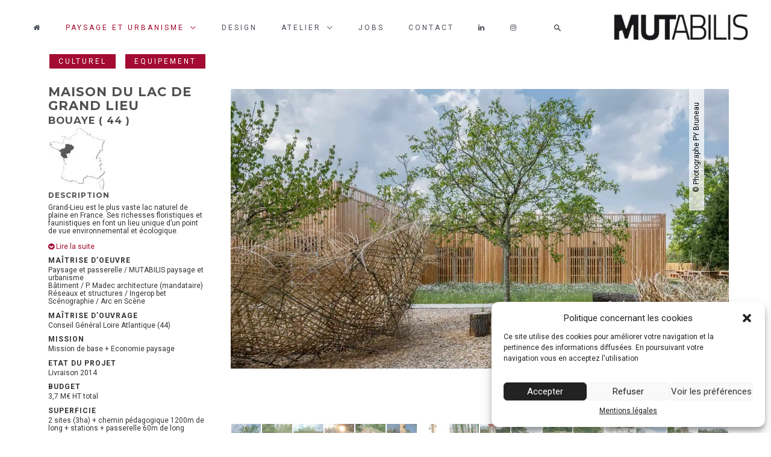

--- FILE ---
content_type: text/html; charset=UTF-8
request_url: https://mutabilis-paysage.com/projet/centre-education-a-lenvironnement/
body_size: 35793
content:
<!DOCTYPE html>
<html lang="fr-FR" prefix="og: https://ogp.me/ns#">
<head>
<meta charset="UTF-8">
<meta name="viewport" content="width=device-width, initial-scale=1">
<link rel="profile" href="http://gmpg.org/xfn/11">

<style>#wpadminbar #wp-admin-bar-wccp_free_top_button .ab-icon:before{content:"\f160";color:#02ca02;top:3px}#wpadminbar #wp-admin-bar-wccp_free_top_button .ab-icon{transform:rotate(45deg)}</style>
	<style>img:is([sizes="auto" i], [sizes^="auto," i]) {contain-intrinsic-size:3000px 1500px}</style>
	
<!-- Optimisation des moteurs de recherche par Rank Math PRO - https://rankmath.com/ -->
<title>Maison du lac de Grand Lieu - Bouaye &bull; Mutabilis - Paysage &amp; Urbanisme</title>
<meta name="description" content="Grand-Lieu est le plus vaste lac naturel de plaine en France. Ses richesses floristiques et faunistiques en font un lieu unique d’un point de vue"/>
<meta name="robots" content="follow, index, max-snippet:-1, max-video-preview:-1, max-image-preview:large"/>
<link rel="canonical" href="https://mutabilis-paysage.com/projet/centre-education-a-lenvironnement/"/>
<meta property="og:locale" content="fr_FR"/>
<meta property="og:type" content="article"/>
<meta property="og:title" content="Maison du lac de Grand Lieu - Bouaye &bull; Mutabilis - Paysage &amp; Urbanisme"/>
<meta property="og:description" content="Grand-Lieu est le plus vaste lac naturel de plaine en France. Ses richesses floristiques et faunistiques en font un lieu unique d’un point de vue"/>
<meta property="og:url" content="https://mutabilis-paysage.com/projet/centre-education-a-lenvironnement/"/>
<meta property="og:site_name" content="Mutabilis - Paysage &amp; Urbanisme"/>
<meta property="og:updated_time" content="2019-05-02T20:28:05+02:00"/>
<meta property="og:image" content="https://mutabilis-paysage.com/wp-content/uploads/2018/07/Bouaye-1.jpg"/>
<meta property="og:image:secure_url" content="https://mutabilis-paysage.com/wp-content/uploads/2018/07/Bouaye-1.jpg"/>
<meta property="og:image:width" content="1920"/>
<meta property="og:image:height" content="1280"/>
<meta property="og:image:alt" content="Maison du lac de Grand Lieu"/>
<meta property="og:image:type" content="image/jpeg"/>
<meta name="twitter:card" content="summary_large_image"/>
<meta name="twitter:title" content="Maison du lac de Grand Lieu - Bouaye &bull; Mutabilis - Paysage &amp; Urbanisme"/>
<meta name="twitter:description" content="Grand-Lieu est le plus vaste lac naturel de plaine en France. Ses richesses floristiques et faunistiques en font un lieu unique d’un point de vue"/>
<meta name="twitter:image" content="https://mutabilis-paysage.com/wp-content/uploads/2018/07/Bouaye-1.jpg"/>
<script type="application/ld+json" class="rank-math-schema-pro">{"@context":"https://schema.org","@graph":[{"@type":"BreadcrumbList","@id":"https://mutabilis-paysage.com/projet/centre-education-a-lenvironnement/#breadcrumb","itemListElement":[{"@type":"ListItem","position":"1","item":{"@id":"https://mutabilis-paysage.com","name":"Accueil"}},{"@type":"ListItem","position":"2","item":{"@id":"https://mutabilis-paysage.com/projet/","name":"Projets"}},{"@type":"ListItem","position":"3","item":{"@id":"https://mutabilis-paysage.com/projet/centre-education-a-lenvironnement/","name":"Maison du lac de Grand Lieu"}}]}]}</script>
<!-- /Extension Rank Math WordPress SEO -->

<link rel='dns-prefetch' href='//www.google.com'/>
<link rel='dns-prefetch' href='//fonts.googleapis.com'/>
<link rel='dns-prefetch' href='//maxcdn.bootstrapcdn.com'/>
<link rel="alternate" type="application/rss+xml" title="Mutabilis - Paysage &amp; Urbanisme &raquo; Flux" href="https://mutabilis-paysage.com/feed/"/>
<link rel="alternate" type="application/rss+xml" title="Mutabilis - Paysage &amp; Urbanisme &raquo; Flux des commentaires" href="https://mutabilis-paysage.com/comments/feed/"/>
<script>window._wpemojiSettings={"baseUrl":"https:\/\/s.w.org\/images\/core\/emoji\/16.0.1\/72x72\/","ext":".png","svgUrl":"https:\/\/s.w.org\/images\/core\/emoji\/16.0.1\/svg\/","svgExt":".svg","source":{"concatemoji":"https:\/\/mutabilis-paysage.com\/wp-includes\/js\/wp-emoji-release.min.js?ver=6.8.3"}};!function(s,n){var o,i,e;function c(e){try{var t={supportTests:e,timestamp:(new Date).valueOf()};sessionStorage.setItem(o,JSON.stringify(t))}catch(e){}}function p(e,t,n){e.clearRect(0,0,e.canvas.width,e.canvas.height),e.fillText(t,0,0);var t=new Uint32Array(e.getImageData(0,0,e.canvas.width,e.canvas.height).data),a=(e.clearRect(0,0,e.canvas.width,e.canvas.height),e.fillText(n,0,0),new Uint32Array(e.getImageData(0,0,e.canvas.width,e.canvas.height).data));return t.every(function(e,t){return e===a[t]})}function u(e,t){e.clearRect(0,0,e.canvas.width,e.canvas.height),e.fillText(t,0,0);for(var n=e.getImageData(16,16,1,1),a=0;a<n.data.length;a++)if(0!==n.data[a])return!1;return!0}function f(e,t,n,a){switch(t){case"flag":return n(e,"\ud83c\udff3\ufe0f\u200d\u26a7\ufe0f","\ud83c\udff3\ufe0f\u200b\u26a7\ufe0f")?!1:!n(e,"\ud83c\udde8\ud83c\uddf6","\ud83c\udde8\u200b\ud83c\uddf6")&&!n(e,"\ud83c\udff4\udb40\udc67\udb40\udc62\udb40\udc65\udb40\udc6e\udb40\udc67\udb40\udc7f","\ud83c\udff4\u200b\udb40\udc67\u200b\udb40\udc62\u200b\udb40\udc65\u200b\udb40\udc6e\u200b\udb40\udc67\u200b\udb40\udc7f");case"emoji":return!a(e,"\ud83e\udedf")}return!1}function g(e,t,n,a){var r="undefined"!=typeof WorkerGlobalScope&&self instanceof WorkerGlobalScope?new OffscreenCanvas(300,150):s.createElement("canvas"),o=r.getContext("2d",{willReadFrequently:!0}),i=(o.textBaseline="top",o.font="600 32px Arial",{});return e.forEach(function(e){i[e]=t(o,e,n,a)}),i}function t(e){var t=s.createElement("script");t.src=e,t.defer=!0,s.head.appendChild(t)}"undefined"!=typeof Promise&&(o="wpEmojiSettingsSupports",i=["flag","emoji"],n.supports={everything:!0,everythingExceptFlag:!0},e=new Promise(function(e){s.addEventListener("DOMContentLoaded",e,{once:!0})}),new Promise(function(t){var n=function(){try{var e=JSON.parse(sessionStorage.getItem(o));if("object"==typeof e&&"number"==typeof e.timestamp&&(new Date).valueOf()<e.timestamp+604800&&"object"==typeof e.supportTests)return e.supportTests}catch(e){}return null}();if(!n){if("undefined"!=typeof Worker&&"undefined"!=typeof OffscreenCanvas&&"undefined"!=typeof URL&&URL.createObjectURL&&"undefined"!=typeof Blob)try{var e="postMessage("+g.toString()+"("+[JSON.stringify(i),f.toString(),p.toString(),u.toString()].join(",")+"));",a=new Blob([e],{type:"text/javascript"}),r=new Worker(URL.createObjectURL(a),{name:"wpTestEmojiSupports"});return void(r.onmessage=function(e){c(n=e.data),r.terminate(),t(n)})}catch(e){}c(n=g(i,f,p,u))}t(n)}).then(function(e){for(var t in e)n.supports[t]=e[t],n.supports.everything=n.supports.everything&&n.supports[t],"flag"!==t&&(n.supports.everythingExceptFlag=n.supports.everythingExceptFlag&&n.supports[t]);n.supports.everythingExceptFlag=n.supports.everythingExceptFlag&&!n.supports.flag,n.DOMReady=!1,n.readyCallback=function(){n.DOMReady=!0}}).then(function(){return e}).then(function(){var e;n.supports.everything||(n.readyCallback(),(e=n.source||{}).concatemoji?t(e.concatemoji):e.wpemoji&&e.twemoji&&(t(e.twemoji),t(e.wpemoji)))}))}((window,document),window._wpemojiSettings);</script>
<link rel='stylesheet' id='astra-theme-css-css' href='https://mutabilis-paysage.com/wp-content/themes/astra/assets/css/minified/style.min.css,qver=2.0.pagespeed.ce.LEQFhgjvRJ.css' media='all'/>
<style id='astra-theme-css-inline-css'>@font-face{font-family:"Astra";src:url(https://mutabilis-paysage.com/wp-content/themes/astra/assets/fonts/astra.woff) format("woff") , url(https://mutabilis-paysage.com/wp-content/themes/astra/assets/fonts/astra.ttf) format("truetype") , url(https://mutabilis-paysage.com/wp-content/themes/astra/assets/fonts/astra.svg#astra) format("svg");font-weight:normal;font-style:normal;font-display:fallback}.ast-no-sidebar .entry-content .alignfull{margin-left: calc( -50vw + 50%);margin-right: calc( -50vw + 50%);max-width:100vw;width:100vw}.ast-no-sidebar .entry-content .alignwide{margin-left: calc(-41vw + 50%);margin-right: calc(-41vw + 50%);max-width:unset;width:unset}.ast-no-sidebar .entry-content .alignfull .alignfull,.ast-no-sidebar .entry-content .alignfull .alignwide,.ast-no-sidebar .entry-content .alignwide .alignfull,.ast-no-sidebar .entry-content .alignwide .alignwide,.ast-no-sidebar .entry-content .wp-block-column .alignfull,.ast-no-sidebar .entry-content .wp-block-column .alignwide{width:100%;margin-left:auto;margin-right:auto}.wp-block-gallery,.blocks-gallery-grid{margin:0}.wp-block-separator{max-width:100px}.wp-block-separator.is-style-wide,.wp-block-separator.is-style-dots{max-width:none}.entry-content .has-2-columns .wp-block-column:first-child{padding-right:10px}.entry-content .has-2-columns .wp-block-column:last-child{padding-left:10px}@media (max-width:782px){.entry-content .wp-block-columns .wp-block-column{flex-basis:100%}.entry-content .has-2-columns .wp-block-column:first-child{padding-right:0}.entry-content .has-2-columns .wp-block-column:last-child{padding-left:0}}body .entry-content .wp-block-latest-posts{margin-left:0}body .entry-content .wp-block-latest-posts li{list-style:none}.ast-no-sidebar .ast-container .entry-content .wp-block-latest-posts{margin-left:0}.ast-header-break-point .entry-content .alignwide{margin-left:auto;margin-right:auto}.entry-content .blocks-gallery-item img{margin-bottom:auto}.wp-block-pullquote{border-top:4px solid #555d66;border-bottom:4px solid #555d66;color:#40464d}:root{--ast-post-nav-space:0;--ast-container-default-xlg-padding:6.67em;--ast-container-default-lg-padding:5.67em;--ast-container-default-slg-padding:4.34em;--ast-container-default-md-padding:3.34em;--ast-container-default-sm-padding:6.67em;--ast-container-default-xs-padding:2.4em;--ast-container-default-xxs-padding:1.4em;--ast-code-block-background:#eee;--ast-comment-inputs-background:#fafafa;--ast-normal-container-width:1200px;--ast-narrow-container-width:750px;--ast-blog-title-font-weight:normal;--ast-blog-meta-weight:inherit;--ast-global-color-primary:var(--ast-global-color-5);--ast-global-color-secondary:var(--ast-global-color-4);--ast-global-color-alternate-background:var(--ast-global-color-7);--ast-global-color-subtle-background:var(--ast-global-color-6);--ast-bg-style-guide:#f8fafc;--ast-shadow-style-guide:0px 0px 4px 0 #00000057;--ast-global-dark-bg-style:#fff;--ast-global-dark-lfs:#fbfbfb;--ast-widget-bg-color:#fafafa;--ast-wc-container-head-bg-color:#fbfbfb;--ast-title-layout-bg:#eee;--ast-search-border-color:#e7e7e7;--ast-lifter-hover-bg:#e6e6e6;--ast-gallery-block-color:#000;--srfm-color-input-label:var(--ast-global-color-2)}html{font-size:93.75%}a,.page-title{color:#1f1f1f}a:hover,a:focus{color:#a30b32}body,button,input,select,textarea,.ast-button,.ast-custom-button{font-family:'Roboto',sans-serif;font-weight:400;font-size:15px;font-size:1rem;line-height:var(--ast-body-line-height,1.65em)}blockquote{color:var(--ast-global-color-3)}h1,h2,h3,h4,h5,h6,.entry-content :where(h1,h2,h3,h4,h5,h6),.entry-content :where(h1,h2,h3,h4,h5,h6) a,.site-title,.site-title a{font-family:'Montserrat',sans-serif;font-weight:700}.ast-site-identity .site-title a{color:var(--ast-global-color-2)}.site-title{font-size:35px;font-size:2.3333333333333rem;display:none}header .custom-logo-link img{max-width:230px;width:230px}.astra-logo-svg{width:230px}.site-header .site-description{font-size:15px;font-size:1rem;display:none}.entry-title{font-size:30px;font-size:2rem}.archive .ast-article-post .ast-article-inner,.blog .ast-article-post .ast-article-inner,.archive .ast-article-post .ast-article-inner:hover,.blog .ast-article-post .ast-article-inner:hover{overflow:hidden}h1,.entry-content :where(h1),.entry-content :where(h1) a{font-size:21px;font-size:1.4rem;font-weight:700;font-family:'Montserrat',sans-serif;line-height:1.4em}h2,.entry-content :where(h2),.entry-content :where(h2) a{font-size:19px;font-size:1.2666666666667rem;font-weight:700;font-family:'Montserrat',sans-serif;line-height:1.3em}h3,.entry-content :where(h3),.entry-content :where(h3) a{font-size:17px;font-size:1.1333333333333rem;font-weight:400;font-family:'Montserrat',sans-serif;line-height:1.3em}h4,.entry-content :where(h4),.entry-content :where(h4) a{font-size:16px;font-size:1.0666666666667rem;line-height:1.2em;font-weight:400;font-family:'Montserrat',sans-serif}h5,.entry-content :where(h5),.entry-content :where(h5) a{font-size:14px;font-size:.93333333333333rem;line-height:1.2em;font-weight:400;font-family:'Roboto',sans-serif}h6,.entry-content :where(h6),.entry-content :where(h6) a{font-size:12px;font-size:.8rem;line-height:1.25em;font-weight:400;font-family:'Roboto',sans-serif}::selection{background-color:#a30b32;color:#fff}body,h1,h2,h3,h4,h5,h6,.entry-title a,.entry-content :where(h1,h2,h3,h4,h5,h6),.entry-content :where(h1,h2,h3,h4,h5,h6) a{color:var(--ast-global-color-3)}.tagcloud a:hover,.tagcloud a:focus,.tagcloud a.current-item{color:#fff;border-color:#1f1f1f;background-color:#1f1f1f}input:focus,input[type="text"]:focus,input[type="email"]:focus,input[type="url"]:focus,input[type="password"]:focus,input[type="reset"]:focus,input[type="search"]:focus,textarea:focus{border-color:#1f1f1f}input[type="radio"]:checked,input[type="reset"],input[type="checkbox"]:checked,input[type="checkbox"]:hover:checked,input[type="checkbox"]:focus:checked,input[type="range"]::-webkit-slider-thumb{border-color:#1f1f1f;background-color:#1f1f1f;box-shadow:none}.site-footer a:hover+.post-count,.site-footer a:focus+.post-count{background:#1f1f1f;border-color:#1f1f1f}.single .nav-links .nav-previous,.single .nav-links .nav-next{color:#1f1f1f}.entry-meta,.entry-meta *{line-height:1.45;color:#1f1f1f}.entry-meta a:not(.ast-button):hover,.entry-meta a:not(.ast-button):hover *,.entry-meta a:not(.ast-button):focus,.entry-meta a:not(.ast-button):focus *,.page-links > .page-link,.page-links .page-link:hover,.post-navigation a:hover{color:#a30b32}#cat option,.secondary .calendar_wrap thead a,.secondary .calendar_wrap thead a:visited{color:#1f1f1f}.secondary .calendar_wrap #today,.ast-progress-val span{background:#1f1f1f}.secondary a:hover+.post-count,.secondary a:focus+.post-count{background:#1f1f1f;border-color:#1f1f1f}.calendar_wrap #today>a{color:#fff}.page-links .page-link,.single .post-navigation a{color:#1f1f1f}.ast-search-menu-icon .search-form button.search-submit{padding:0 4px}.ast-search-menu-icon form.search-form{padding-right:0}.ast-header-search .ast-search-menu-icon.ast-dropdown-active .search-form,.ast-header-search .ast-search-menu-icon.ast-dropdown-active .search-field:focus{transition:all .2s}.search-form input.search-field:focus{outline:none}.widget-title,.widget .wp-block-heading{font-size:21px;font-size:1.4rem;color:var(--ast-global-color-3)}.single .ast-author-details .author-title{color:#a30b32}.ast-search-menu-icon.slide-search a:focus-visible:focus-visible,.astra-search-icon:focus-visible,#close:focus-visible,a:focus-visible,.ast-menu-toggle:focus-visible,.site .skip-link:focus-visible,.wp-block-loginout input:focus-visible,.wp-block-search.wp-block-search__button-inside .wp-block-search__inside-wrapper,.ast-header-navigation-arrow:focus-visible,.ast-orders-table__row .ast-orders-table__cell:focus-visible,a#ast-apply-coupon:focus-visible,#ast-apply-coupon:focus-visible,#close:focus-visible,.button.search-submit:focus-visible,#search_submit:focus,.normal-search:focus-visible,.ast-header-account-wrap:focus-visible,.astra-cart-drawer-close:focus,.ast-single-variation:focus,.ast-button:focus{outline-style:dotted;outline-color:inherit;outline-width:thin}input:focus,input[type="text"]:focus,input[type="email"]:focus,input[type="url"]:focus,input[type="password"]:focus,input[type="reset"]:focus,input[type="search"]:focus,input[type="number"]:focus,textarea:focus,.wp-block-search__input:focus,[data-section="section-header-mobile-trigger"] .ast-button-wrap .ast-mobile-menu-trigger-minimal:focus,.ast-mobile-popup-drawer.active .menu-toggle-close:focus,#ast-scroll-top:focus,#coupon_code:focus,#ast-coupon-code:focus{border-style:dotted;border-color:inherit;border-width:thin}input{outline:none}.main-header-menu .menu-link,.ast-header-custom-item a{color:var(--ast-global-color-3)}.main-header-menu .menu-item:hover>.menu-link,.main-header-menu .menu-item:hover>.ast-menu-toggle,.main-header-menu .ast-masthead-custom-menu-items a:hover,.main-header-menu .menu-item.focus>.menu-link,.main-header-menu .menu-item.focus>.ast-menu-toggle,.main-header-menu .current-menu-item>.menu-link,.main-header-menu .current-menu-ancestor>.menu-link,.main-header-menu .current-menu-item>.ast-menu-toggle,.main-header-menu .current-menu-ancestor>.ast-menu-toggle{color:#1f1f1f}.header-main-layout-3 .ast-main-header-bar-alignment{margin-right:auto}.header-main-layout-2 .site-header-section-left .ast-site-identity{text-align:left}.site-logo-img img{transition:all .2s linear}body .ast-oembed-container *{position:absolute;top:0;width:100%;height:100%;left:0}body .wp-block-embed-pocket-casts .ast-oembed-container *{position:unset}.ast-header-break-point .ast-mobile-menu-buttons-minimal.menu-toggle{background:transparent;color:#a30b32}.ast-header-break-point .ast-mobile-menu-buttons-outline.menu-toggle{background:transparent;border:1px solid #a30b32;color:#a30b32}.ast-header-break-point .ast-mobile-menu-buttons-fill.menu-toggle{background:#a30b32}.ast-single-post-featured-section+article{margin-top:2em}.site-content .ast-single-post-featured-section img{width:100%;overflow:hidden;object-fit:cover}.site>.ast-single-related-posts-container{margin-top:0}@media (min-width:769px){.ast-desktop .ast-container--narrow{max-width:var(--ast-narrow-container-width);margin:0 auto}}.ast-page-builder-template .hentry{margin:0}.ast-page-builder-template .site-content>.ast-container{max-width:100%;padding:0}.ast-page-builder-template .site .site-content #primary{padding:0;margin:0}.ast-page-builder-template .no-results{text-align:center;margin:4em auto}.ast-page-builder-template .ast-pagination{padding:2em}.ast-page-builder-template .entry-header.ast-no-title.ast-no-thumbnail{margin-top:0}.ast-page-builder-template .entry-header.ast-header-without-markup{margin-top:0;margin-bottom:0}.ast-page-builder-template .entry-header.ast-no-title.ast-no-meta{margin-bottom:0}.ast-page-builder-template.single .post-navigation{padding-bottom:2em}.ast-page-builder-template.single-post .site-content>.ast-container{max-width:100%}.ast-page-builder-template .entry-header{margin-top:4em;margin-left:auto;margin-right:auto;padding-left:20px;padding-right:20px}.single.ast-page-builder-template .entry-header{padding-left:20px;padding-right:20px}.ast-page-builder-template .ast-archive-description{margin:4em auto 0;padding-left:20px;padding-right:20px}.ast-page-builder-template.ast-no-sidebar .entry-content .alignwide{margin-left:0;margin-right:0}.ast-small-footer{color:#d3d3d3}.ast-small-footer>.ast-footer-overlay{background-color:#fff}.ast-small-footer a{color:#d3d3d3}.ast-small-footer a:hover{color:#a30b32}.footer-adv .footer-adv-overlay{border-top-style:solid;border-top-color:#7a7a7a}@media (max-width:420px ){.single .nav-links .nav-previous,.single .nav-links .nav-next{width:100%;text-align:center}}.wp-block-buttons.aligncenter{justify-content:center}@media (max-width:782px){.entry-content .wp-block-columns .wp-block-column{margin-left:0}}.wp-block-image.aligncenter{margin-left:auto;margin-right:auto}.wp-block-table.aligncenter{margin-left:auto;margin-right:auto}.wp-block-buttons .wp-block-button.is-style-outline .wp-block-button__link.wp-element-button,.ast-outline-button,.wp-block-uagb-buttons-child .uagb-buttons-repeater.ast-outline-button{border-top-width:2px;border-right-width:2px;border-bottom-width:2px;border-left-width:2px;font-family:inherit;font-weight:inherit;line-height:1em}.wp-block-button .wp-block-button__link.wp-element-button.is-style-outline:not(.has-background),.wp-block-button.is-style-outline>.wp-block-button__link.wp-element-button:not(.has-background),.ast-outline-button{background-color:transparent}.entry-content[data-ast-blocks-layout]>figure{margin-bottom:1em}@media (max-width:768px){.ast-left-sidebar #content>.ast-container{display:flex;flex-direction:column-reverse;width:100%}.ast-separate-container .ast-article-post,.ast-separate-container .ast-article-single{padding:1.5em 2.14em}.ast-author-box img.avatar{margin:20px 0 0 0}}@media (min-width:769px){.ast-separate-container.ast-right-sidebar #primary,.ast-separate-container.ast-left-sidebar #primary{border:0}.search-no-results.ast-separate-container #primary{margin-bottom:4em}}.menu-toggle,button,.ast-button,.ast-custom-button,.button,input#submit,input[type="button"],input[type="submit"],input[type="reset"]{color:#fff;border-color:#a30b32;background-color:#a30b32;padding-top:10px;padding-right:40px;padding-bottom:10px;padding-left:40px;font-family:inherit;font-weight:inherit}button:focus,.menu-toggle:hover,button:hover,.ast-button:hover,.ast-custom-button:hover .button:hover,.ast-custom-button:hover,input[type="reset"]:hover,input[type="reset"]:focus,input#submit:hover,input#submit:focus,input[type="button"]:hover,input[type="button"]:focus,input[type="submit"]:hover,input[type="submit"]:focus{color:#fff;background-color:#a30b32;border-color:#a30b32}@media (max-width:768px){.ast-mobile-header-stack .main-header-bar .ast-search-menu-icon{display:inline-block}.ast-header-break-point.ast-header-custom-item-outside .ast-mobile-header-stack .main-header-bar .ast-search-icon{margin:0}.ast-comment-avatar-wrap img{max-width:2.5em}.ast-comment-meta{padding:0 1.8888em 1.3333em}.ast-separate-container .ast-comment-list li.depth-1{padding:1.5em 2.14em}.ast-separate-container .comment-respond{padding:2em 2.14em}}@media (min-width:544px){.ast-container{max-width:100%}}@media (max-width:544px){.ast-separate-container .ast-article-post,.ast-separate-container .ast-article-single,.ast-separate-container .comments-title,.ast-separate-container .ast-archive-description{padding:1.5em 1em}.ast-separate-container #content .ast-container{padding-left:.54em;padding-right:.54em}.ast-separate-container .ast-comment-list .bypostauthor{padding:.5em}.ast-search-menu-icon.ast-dropdown-active .search-field{width:170px}.site-branding img,.site-header .site-logo-img .custom-logo-link img{max-width:100%}}#ast-mobile-header .ast-site-header-cart-li a{pointer-events:none}@media (min-width:545px){.ast-page-builder-template .comments-area,.single.ast-page-builder-template .entry-header,.single.ast-page-builder-template .post-navigation,.single.ast-page-builder-template .ast-single-related-posts-container{max-width:1240px;margin-left:auto;margin-right:auto}}.ast-no-sidebar.ast-separate-container .entry-content .alignfull{margin-left:-6.67em;margin-right:-6.67em;width:auto}@media (max-width:1200px){.ast-no-sidebar.ast-separate-container .entry-content .alignfull{margin-left:-2.4em;margin-right:-2.4em}}@media (max-width:768px){.ast-no-sidebar.ast-separate-container .entry-content .alignfull{margin-left:-2.14em;margin-right:-2.14em}}@media (max-width:544px){.ast-no-sidebar.ast-separate-container .entry-content .alignfull{margin-left:-1em;margin-right:-1em}}.ast-no-sidebar.ast-separate-container .entry-content .alignwide{margin-left:-20px;margin-right:-20px}.ast-no-sidebar.ast-separate-container .entry-content .wp-block-column .alignfull,.ast-no-sidebar.ast-separate-container .entry-content .wp-block-column .alignwide{margin-left:auto;margin-right:auto;width:100%}@media (max-width:768px){.site-title{display:none}.site-header .site-description{display:none}h1,.entry-content :where(h1),.entry-content :where(h1) a{font-size:30px}h2,.entry-content :where(h2),.entry-content :where(h2) a{font-size:25px}h3,.entry-content :where(h3),.entry-content :where(h3) a{font-size:20px}}@media (max-width:544px){.site-title{display:none}.site-header .site-description{display:none}h1,.entry-content :where(h1),.entry-content :where(h1) a{font-size:30px}h2,.entry-content :where(h2),.entry-content :where(h2) a{font-size:25px}h3,.entry-content :where(h3),.entry-content :where(h3) a{font-size:20px}header .custom-logo-link img,.ast-header-break-point .site-branding img,.ast-header-break-point .custom-logo-link img{max-width:150px;width:150px}.astra-logo-svg{width:150px}.ast-header-break-point .site-logo-img .custom-mobile-logo-link img{max-width:150px}}@media (max-width:768px){html{font-size:85.5%}}@media (max-width:544px){html{font-size:85.5%}}@media (min-width:769px){.ast-container{max-width:1240px}}@media (max-width:921px){.main-header-bar .main-header-bar-navigation{display:none}}.ast-desktop .main-header-menu.submenu-with-border .sub-menu,.ast-desktop .main-header-menu.submenu-with-border .astra-full-megamenu-wrapper{border-color:#eaeaea}.ast-desktop .main-header-menu.submenu-with-border .sub-menu{border-style:solid}.ast-desktop .main-header-menu.submenu-with-border .sub-menu .sub-menu{top:-0}.ast-desktop .main-header-menu.submenu-with-border .sub-menu .menu-link,.ast-desktop .main-header-menu.submenu-with-border .children .menu-link{border-bottom-width:0;border-style:solid;border-color:#eaeaea}@media (min-width:769px){.main-header-menu .sub-menu .menu-item.ast-left-align-sub-menu:hover>.sub-menu,.main-header-menu .sub-menu .menu-item.ast-left-align-sub-menu.focus>.sub-menu{margin-left:-0}}.ast-small-footer{border-top-style:solid;border-top-width:1px;border-top-color:#e9e9e9}.ast-small-footer-wrap{text-align:center}.site .comments-area{padding-bottom:3em}.ast-header-break-point.ast-header-custom-item-inside .main-header-bar .main-header-bar-navigation .ast-search-icon{display:none}.ast-header-break-point.ast-header-custom-item-inside .main-header-bar .ast-search-menu-icon .search-form{padding:0;display:block;overflow:hidden}.ast-header-break-point .ast-header-custom-item .widget:last-child{margin-bottom:1em}.ast-header-custom-item .widget{margin:.5em;display:inline-block;vertical-align:middle}.ast-header-custom-item .widget p{margin-bottom:0}.ast-header-custom-item .widget li{width:auto}.ast-header-custom-item-inside .button-custom-menu-item .menu-link{display:none}.ast-header-custom-item-inside.ast-header-break-point .button-custom-menu-item .ast-custom-button-link{display:none}.ast-header-custom-item-inside.ast-header-break-point .button-custom-menu-item .menu-link{display:block}.ast-header-break-point.ast-header-custom-item-outside .main-header-bar .ast-search-icon{margin-right:1em}.ast-header-break-point.ast-header-custom-item-inside .main-header-bar .ast-search-menu-icon .search-field,.ast-header-break-point.ast-header-custom-item-inside .main-header-bar .ast-search-menu-icon.ast-inline-search .search-field{width:100%;padding-right:5.5em}.ast-header-break-point.ast-header-custom-item-inside .main-header-bar .ast-search-menu-icon .search-submit{display:block;position:absolute;height:100%;top:0;right:0;padding:0 1em;border-radius:0}.ast-header-break-point .ast-header-custom-item .ast-masthead-custom-menu-items{padding-left:20px;padding-right:20px;margin-bottom:1em;margin-top:1em}.ast-header-custom-item-inside.ast-header-break-point .button-custom-menu-item{padding-left:0;padding-right:0;margin-top:0;margin-bottom:0}.astra-icon-down_arrow::after{content:"\e900";font-family:Astra}.astra-icon-close::after{content:"\e5cd";font-family:Astra}.astra-icon-drag_handle::after{content:"\e25d";font-family:Astra}.astra-icon-format_align_justify::after{content:"\e235";font-family:Astra}.astra-icon-menu::after{content:"\e5d2";font-family:Astra}.astra-icon-reorder::after{content:"\e8fe";font-family:Astra}.astra-icon-search::after{content:"\e8b6";font-family:Astra}.astra-icon-zoom_in::after{content:"\e56b";font-family:Astra}.astra-icon-check-circle::after{content:"\e901";font-family:Astra}.astra-icon-shopping-cart::after{content:"\f07a";font-family:Astra}.astra-icon-shopping-bag::after{content:"\f290";font-family:Astra}.astra-icon-shopping-basket::after{content:"\f291";font-family:Astra}.astra-icon-circle-o::after{content:"\e903";font-family:Astra}.astra-icon-certificate::after{content:"\e902";font-family:Astra}blockquote{padding:1.2em}:root .has-ast-global-color-0-color{color:var(--ast-global-color-0)}:root .has-ast-global-color-0-background-color{background-color:var(--ast-global-color-0)}:root .wp-block-button .has-ast-global-color-0-color{color:var(--ast-global-color-0)}:root .wp-block-button .has-ast-global-color-0-background-color{background-color:var(--ast-global-color-0)}:root .has-ast-global-color-1-color{color:var(--ast-global-color-1)}:root .has-ast-global-color-1-background-color{background-color:var(--ast-global-color-1)}:root .wp-block-button .has-ast-global-color-1-color{color:var(--ast-global-color-1)}:root .wp-block-button .has-ast-global-color-1-background-color{background-color:var(--ast-global-color-1)}:root .has-ast-global-color-2-color{color:var(--ast-global-color-2)}:root .has-ast-global-color-2-background-color{background-color:var(--ast-global-color-2)}:root .wp-block-button .has-ast-global-color-2-color{color:var(--ast-global-color-2)}:root .wp-block-button .has-ast-global-color-2-background-color{background-color:var(--ast-global-color-2)}:root .has-ast-global-color-3-color{color:var(--ast-global-color-3)}:root .has-ast-global-color-3-background-color{background-color:var(--ast-global-color-3)}:root .wp-block-button .has-ast-global-color-3-color{color:var(--ast-global-color-3)}:root .wp-block-button .has-ast-global-color-3-background-color{background-color:var(--ast-global-color-3)}:root .has-ast-global-color-4-color{color:var(--ast-global-color-4)}:root .has-ast-global-color-4-background-color{background-color:var(--ast-global-color-4)}:root .wp-block-button .has-ast-global-color-4-color{color:var(--ast-global-color-4)}:root .wp-block-button .has-ast-global-color-4-background-color{background-color:var(--ast-global-color-4)}:root .has-ast-global-color-5-color{color:var(--ast-global-color-5)}:root .has-ast-global-color-5-background-color{background-color:var(--ast-global-color-5)}:root .wp-block-button .has-ast-global-color-5-color{color:var(--ast-global-color-5)}:root .wp-block-button .has-ast-global-color-5-background-color{background-color:var(--ast-global-color-5)}:root .has-ast-global-color-6-color{color:var(--ast-global-color-6)}:root .has-ast-global-color-6-background-color{background-color:var(--ast-global-color-6)}:root .wp-block-button .has-ast-global-color-6-color{color:var(--ast-global-color-6)}:root .wp-block-button .has-ast-global-color-6-background-color{background-color:var(--ast-global-color-6)}:root .has-ast-global-color-7-color{color:var(--ast-global-color-7)}:root .has-ast-global-color-7-background-color{background-color:var(--ast-global-color-7)}:root .wp-block-button .has-ast-global-color-7-color{color:var(--ast-global-color-7)}:root .wp-block-button .has-ast-global-color-7-background-color{background-color:var(--ast-global-color-7)}:root .has-ast-global-color-8-color{color:var(--ast-global-color-8)}:root .has-ast-global-color-8-background-color{background-color:var(--ast-global-color-8)}:root .wp-block-button .has-ast-global-color-8-color{color:var(--ast-global-color-8)}:root .wp-block-button .has-ast-global-color-8-background-color{background-color:var(--ast-global-color-8)}:root{--ast-global-color-0:#0170b9;--ast-global-color-1:#3a3a3a;--ast-global-color-2:#3a3a3a;--ast-global-color-3:#4b4f58;--ast-global-color-4:#f5f5f5;--ast-global-color-5:#fff;--ast-global-color-6:#e5e5e5;--ast-global-color-7:#424242;--ast-global-color-8:#000}:root{--ast-border-color:#ddd}#masthead .ast-container,.ast-header-breadcrumb .ast-container{max-width:100%;padding-left:35px;padding-right:35px}@media (max-width:921px){#masthead .ast-container,.ast-header-breadcrumb .ast-container{padding-left:20px;padding-right:20px}}.ast-header-break-point.ast-header-custom-item-inside .main-header-bar .main-header-bar-navigation .ast-search-icon{display:none}.ast-header-break-point.ast-header-custom-item-inside .main-header-bar .ast-search-menu-icon .search-form{padding:0;display:block;overflow:hidden}.ast-header-break-point .ast-header-custom-item .widget:last-child{margin-bottom:1em}.ast-header-custom-item .widget{margin:.5em;display:inline-block;vertical-align:middle}.ast-header-custom-item .widget p{margin-bottom:0}.ast-header-custom-item .widget li{width:auto}.ast-header-custom-item-inside .button-custom-menu-item .menu-link{display:none}.ast-header-custom-item-inside.ast-header-break-point .button-custom-menu-item .ast-custom-button-link{display:none}.ast-header-custom-item-inside.ast-header-break-point .button-custom-menu-item .menu-link{display:block}.ast-header-break-point.ast-header-custom-item-outside .main-header-bar .ast-search-icon{margin-right:1em}.ast-header-break-point.ast-header-custom-item-inside .main-header-bar .ast-search-menu-icon .search-field,.ast-header-break-point.ast-header-custom-item-inside .main-header-bar .ast-search-menu-icon.ast-inline-search .search-field{width:100%;padding-right:5.5em}.ast-header-break-point.ast-header-custom-item-inside .main-header-bar .ast-search-menu-icon .search-submit{display:block;position:absolute;height:100%;top:0;right:0;padding:0 1em;border-radius:0}.ast-header-break-point .ast-header-custom-item .ast-masthead-custom-menu-items{padding-left:20px;padding-right:20px;margin-bottom:1em;margin-top:1em}.ast-header-custom-item-inside.ast-header-break-point .button-custom-menu-item{padding-left:0;padding-right:0;margin-top:0;margin-bottom:0}.astra-icon-down_arrow::after{content:"\e900";font-family:Astra}.astra-icon-close::after{content:"\e5cd";font-family:Astra}.astra-icon-drag_handle::after{content:"\e25d";font-family:Astra}.astra-icon-format_align_justify::after{content:"\e235";font-family:Astra}.astra-icon-menu::after{content:"\e5d2";font-family:Astra}.astra-icon-reorder::after{content:"\e8fe";font-family:Astra}.astra-icon-search::after{content:"\e8b6";font-family:Astra}.astra-icon-zoom_in::after{content:"\e56b";font-family:Astra}.astra-icon-check-circle::after{content:"\e901";font-family:Astra}.astra-icon-shopping-cart::after{content:"\f07a";font-family:Astra}.astra-icon-shopping-bag::after{content:"\f290";font-family:Astra}.astra-icon-shopping-basket::after{content:"\f291";font-family:Astra}.astra-icon-circle-o::after{content:"\e903";font-family:Astra}.astra-icon-certificate::after{content:"\e902";font-family:Astra}blockquote{padding:1.2em}:root .has-ast-global-color-0-color{color:var(--ast-global-color-0)}:root .has-ast-global-color-0-background-color{background-color:var(--ast-global-color-0)}:root .wp-block-button .has-ast-global-color-0-color{color:var(--ast-global-color-0)}:root .wp-block-button .has-ast-global-color-0-background-color{background-color:var(--ast-global-color-0)}:root .has-ast-global-color-1-color{color:var(--ast-global-color-1)}:root .has-ast-global-color-1-background-color{background-color:var(--ast-global-color-1)}:root .wp-block-button .has-ast-global-color-1-color{color:var(--ast-global-color-1)}:root .wp-block-button .has-ast-global-color-1-background-color{background-color:var(--ast-global-color-1)}:root .has-ast-global-color-2-color{color:var(--ast-global-color-2)}:root .has-ast-global-color-2-background-color{background-color:var(--ast-global-color-2)}:root .wp-block-button .has-ast-global-color-2-color{color:var(--ast-global-color-2)}:root .wp-block-button .has-ast-global-color-2-background-color{background-color:var(--ast-global-color-2)}:root .has-ast-global-color-3-color{color:var(--ast-global-color-3)}:root .has-ast-global-color-3-background-color{background-color:var(--ast-global-color-3)}:root .wp-block-button .has-ast-global-color-3-color{color:var(--ast-global-color-3)}:root .wp-block-button .has-ast-global-color-3-background-color{background-color:var(--ast-global-color-3)}:root .has-ast-global-color-4-color{color:var(--ast-global-color-4)}:root .has-ast-global-color-4-background-color{background-color:var(--ast-global-color-4)}:root .wp-block-button .has-ast-global-color-4-color{color:var(--ast-global-color-4)}:root .wp-block-button .has-ast-global-color-4-background-color{background-color:var(--ast-global-color-4)}:root .has-ast-global-color-5-color{color:var(--ast-global-color-5)}:root .has-ast-global-color-5-background-color{background-color:var(--ast-global-color-5)}:root .wp-block-button .has-ast-global-color-5-color{color:var(--ast-global-color-5)}:root .wp-block-button .has-ast-global-color-5-background-color{background-color:var(--ast-global-color-5)}:root .has-ast-global-color-6-color{color:var(--ast-global-color-6)}:root .has-ast-global-color-6-background-color{background-color:var(--ast-global-color-6)}:root .wp-block-button .has-ast-global-color-6-color{color:var(--ast-global-color-6)}:root .wp-block-button .has-ast-global-color-6-background-color{background-color:var(--ast-global-color-6)}:root .has-ast-global-color-7-color{color:var(--ast-global-color-7)}:root .has-ast-global-color-7-background-color{background-color:var(--ast-global-color-7)}:root .wp-block-button .has-ast-global-color-7-color{color:var(--ast-global-color-7)}:root .wp-block-button .has-ast-global-color-7-background-color{background-color:var(--ast-global-color-7)}:root .has-ast-global-color-8-color{color:var(--ast-global-color-8)}:root .has-ast-global-color-8-background-color{background-color:var(--ast-global-color-8)}:root .wp-block-button .has-ast-global-color-8-color{color:var(--ast-global-color-8)}:root .wp-block-button .has-ast-global-color-8-background-color{background-color:var(--ast-global-color-8)}:root{--ast-global-color-0:#0170b9;--ast-global-color-1:#3a3a3a;--ast-global-color-2:#3a3a3a;--ast-global-color-3:#4b4f58;--ast-global-color-4:#f5f5f5;--ast-global-color-5:#fff;--ast-global-color-6:#e5e5e5;--ast-global-color-7:#424242;--ast-global-color-8:#000}:root{--ast-border-color:#ddd}#masthead .ast-container,.ast-header-breadcrumb .ast-container{max-width:100%;padding-left:35px;padding-right:35px}@media (max-width:921px){#masthead .ast-container,.ast-header-breadcrumb .ast-container{padding-left:20px;padding-right:20px}}.ast-breadcrumbs .trail-browse,.ast-breadcrumbs .trail-items,.ast-breadcrumbs .trail-items li{display:inline-block;margin:0;padding:0;border:none;background:inherit;text-indent:0;text-decoration:none}.ast-breadcrumbs .trail-browse{font-size:inherit;font-style:inherit;font-weight:inherit;color:inherit}.ast-breadcrumbs .trail-items{list-style:none}.trail-items li::after{padding:0 .3em;content:"\00bb"}.trail-items li:last-of-type::after{display:none}h1,h2,h3,h4,h5,h6,.entry-content :where(h1,h2,h3,h4,h5,h6){color:var(--ast-global-color-2)}.ast-header-break-point .main-header-bar{border-bottom-width:0}@media (min-width:769px){.main-header-bar{border-bottom-width:0}}.ast-flex{-webkit-align-content:center;-ms-flex-line-pack:center;align-content:center;-webkit-box-align:center;-webkit-align-items:center;-moz-box-align:center;-ms-flex-align:center;align-items:center}.main-header-bar{padding:1em 0}.ast-site-identity{padding:0}.header-main-layout-1 .ast-flex.main-header-container,.header-main-layout-3 .ast-flex.main-header-container{-webkit-align-content:center;-ms-flex-line-pack:center;align-content:center;-webkit-box-align:center;-webkit-align-items:center;-moz-box-align:center;-ms-flex-align:center;align-items:center}.header-main-layout-1 .ast-flex.main-header-container,.header-main-layout-3 .ast-flex.main-header-container{-webkit-align-content:center;-ms-flex-line-pack:center;align-content:center;-webkit-box-align:center;-webkit-align-items:center;-moz-box-align:center;-ms-flex-align:center;align-items:center}.main-header-menu .sub-menu .menu-item.menu-item-has-children>.menu-link:after{position:absolute;right:1em;top:50%;transform:translate(0,-50%) rotate(270deg)}.ast-header-break-point .main-header-bar .main-header-bar-navigation .page_item_has_children>.ast-menu-toggle::before,.ast-header-break-point .main-header-bar .main-header-bar-navigation .menu-item-has-children>.ast-menu-toggle::before,.ast-mobile-popup-drawer .main-header-bar-navigation .menu-item-has-children>.ast-menu-toggle::before,.ast-header-break-point .ast-mobile-header-wrap .main-header-bar-navigation .menu-item-has-children>.ast-menu-toggle::before{font-weight:bold;content:"\e900";font-family:Astra;text-decoration:inherit;display:inline-block}.ast-header-break-point .main-navigation ul.sub-menu .menu-item .menu-link:before{content:"\e900";font-family:Astra;font-size:.65em;text-decoration:inherit;display:inline-block;transform:translate(0,-2px) rotateZ(270deg);margin-right:5px}.widget_search .search-form:after{font-family:Astra;font-size:1.2em;font-weight:normal;content:"\e8b6";position:absolute;top:50%;right:15px;transform:translate(0,-50%)}.astra-search-icon::before{content:"\e8b6";font-family:Astra;font-style:normal;font-weight:normal;text-decoration:inherit;text-align:center;-webkit-font-smoothing:antialiased;-moz-osx-font-smoothing:grayscale;z-index:3}.main-header-bar .main-header-bar-navigation .page_item_has_children>a:after,.main-header-bar .main-header-bar-navigation .menu-item-has-children>a:after,.menu-item-has-children .ast-header-navigation-arrow:after{content:"\e900";display:inline-block;font-family:Astra;font-size:.6rem;font-weight:bold;text-rendering:auto;-webkit-font-smoothing:antialiased;-moz-osx-font-smoothing:grayscale;margin-left:10px;line-height:normal}.menu-item-has-children .sub-menu .ast-header-navigation-arrow:after{margin-left:0}.ast-mobile-popup-drawer .main-header-bar-navigation .ast-submenu-expanded>.ast-menu-toggle::before{transform:rotateX(180deg)}.ast-header-break-point .main-header-bar-navigation .menu-item-has-children>.menu-link:after{display:none}@media (min-width:769px){.ast-builder-menu .main-navigation>ul>li:last-child a{margin-right:0}}.ast-separate-container .ast-article-inner{background-color:var(--ast-global-color-5)}@media (max-width:768px){.ast-separate-container .ast-article-inner{background-color:var(--ast-global-color-5)}}@media (max-width:544px){.ast-separate-container .ast-article-inner{background-color:var(--ast-global-color-5)}}.ast-separate-container .ast-article-single:not(.ast-related-post),.ast-separate-container .error-404,.ast-separate-container .no-results,.single.ast-separate-container.ast-author-meta,.ast-separate-container .related-posts-title-wrapper,.ast-separate-container .comments-count-wrapper,.ast-box-layout.ast-plain-container .site-content,.ast-padded-layout.ast-plain-container .site-content,.ast-separate-container .ast-archive-description,.ast-separate-container .comments-area .comment-respond,.ast-separate-container .comments-area .ast-comment-list li,.ast-separate-container .comments-area .comments-title{background-color:var(--ast-global-color-5)}@media (max-width:768px){.ast-separate-container .ast-article-single:not(.ast-related-post),.ast-separate-container .error-404,.ast-separate-container .no-results,.single.ast-separate-container.ast-author-meta,.ast-separate-container .related-posts-title-wrapper,.ast-separate-container .comments-count-wrapper,.ast-box-layout.ast-plain-container .site-content,.ast-padded-layout.ast-plain-container .site-content,.ast-separate-container .ast-archive-description{background-color:var(--ast-global-color-5)}}@media (max-width:544px){.ast-separate-container .ast-article-single:not(.ast-related-post),.ast-separate-container .error-404,.ast-separate-container .no-results,.single.ast-separate-container.ast-author-meta,.ast-separate-container .related-posts-title-wrapper,.ast-separate-container .comments-count-wrapper,.ast-box-layout.ast-plain-container .site-content,.ast-padded-layout.ast-plain-container .site-content,.ast-separate-container .ast-archive-description{background-color:var(--ast-global-color-5)}}.ast-separate-container.ast-two-container #secondary .widget{background-color:var(--ast-global-color-5)}@media (max-width:768px){.ast-separate-container.ast-two-container #secondary .widget{background-color:var(--ast-global-color-5)}}@media (max-width:544px){.ast-separate-container.ast-two-container #secondary .widget{background-color:var(--ast-global-color-5)}}</style>
<link rel='stylesheet' id='astra-google-fonts-css' href='https://fonts.googleapis.com/css?family=Roboto%3A400%7CMontserrat%3A700&#038;display=fallback&#038;ver=4.11.13' media='all'/>
<style id='wp-emoji-styles-inline-css'>img.wp-smiley,img.emoji{display:inline!important;border:none!important;box-shadow:none!important;height:1em!important;width:1em!important;margin:0 .07em!important;vertical-align:-.1em!important;background:none!important;padding:0!important}</style>
<link rel='stylesheet' id='wp-block-library-css' href='https://mutabilis-paysage.com/wp-includes/css/dist/block-library/style.min.css?ver=2.0' media='all'/>
<link rel='stylesheet' id='mediaelement-css' href='https://mutabilis-paysage.com/wp-includes/js/mediaelement/mediaelementplayer-legacy.min.css?ver=2.0' media='all'/>
<link rel='stylesheet' id='wp-mediaelement-css' href='https://mutabilis-paysage.com/wp-includes/js/mediaelement/wp-mediaelement.min.css?ver=2.0' media='all'/>
<link rel='stylesheet' id='view_editor_gutenberg_frontend_assets-css' href='https://mutabilis-paysage.com/wp-content/plugins/toolset-blocks/public/css/views-frontend.css?ver=2.0' media='all'/>
<style id='view_editor_gutenberg_frontend_assets-inline-css'>.wpv-sort-list-dropdown.wpv-sort-list-dropdown-style-default>span.wpv-sort-list,.wpv-sort-list-dropdown.wpv-sort-list-dropdown-style-default .wpv-sort-list-item{border-color:#cdcdcd}.wpv-sort-list-dropdown.wpv-sort-list-dropdown-style-default .wpv-sort-list-item a{color:#444;background-color:#fff}.wpv-sort-list-dropdown.wpv-sort-list-dropdown-style-default a:hover,.wpv-sort-list-dropdown.wpv-sort-list-dropdown-style-default a:focus{color:#000;background-color:#eee}.wpv-sort-list-dropdown.wpv-sort-list-dropdown-style-default .wpv-sort-list-item.wpv-sort-list-current a{color:#000;background-color:#eee}.wpv-sort-list-dropdown.wpv-sort-list-dropdown-style-default>span.wpv-sort-list,.wpv-sort-list-dropdown.wpv-sort-list-dropdown-style-default .wpv-sort-list-item{border-color:#cdcdcd}.wpv-sort-list-dropdown.wpv-sort-list-dropdown-style-default .wpv-sort-list-item a{color:#444;background-color:#fff}.wpv-sort-list-dropdown.wpv-sort-list-dropdown-style-default a:hover,.wpv-sort-list-dropdown.wpv-sort-list-dropdown-style-default a:focus{color:#000;background-color:#eee}.wpv-sort-list-dropdown.wpv-sort-list-dropdown-style-default .wpv-sort-list-item.wpv-sort-list-current a{color:#000;background-color:#eee}.wpv-sort-list-dropdown.wpv-sort-list-dropdown-style-grey>span.wpv-sort-list,.wpv-sort-list-dropdown.wpv-sort-list-dropdown-style-grey .wpv-sort-list-item{border-color:#cdcdcd}.wpv-sort-list-dropdown.wpv-sort-list-dropdown-style-grey .wpv-sort-list-item a{color:#444;background-color:#eee}.wpv-sort-list-dropdown.wpv-sort-list-dropdown-style-grey a:hover,.wpv-sort-list-dropdown.wpv-sort-list-dropdown-style-grey a:focus{color:#000;background-color:#e5e5e5}.wpv-sort-list-dropdown.wpv-sort-list-dropdown-style-grey .wpv-sort-list-item.wpv-sort-list-current a{color:#000;background-color:#e5e5e5}.wpv-sort-list-dropdown.wpv-sort-list-dropdown-style-default>span.wpv-sort-list,.wpv-sort-list-dropdown.wpv-sort-list-dropdown-style-default .wpv-sort-list-item{border-color:#cdcdcd}.wpv-sort-list-dropdown.wpv-sort-list-dropdown-style-default .wpv-sort-list-item a{color:#444;background-color:#fff}.wpv-sort-list-dropdown.wpv-sort-list-dropdown-style-default a:hover,.wpv-sort-list-dropdown.wpv-sort-list-dropdown-style-default a:focus{color:#000;background-color:#eee}.wpv-sort-list-dropdown.wpv-sort-list-dropdown-style-default .wpv-sort-list-item.wpv-sort-list-current a{color:#000;background-color:#eee}.wpv-sort-list-dropdown.wpv-sort-list-dropdown-style-grey>span.wpv-sort-list,.wpv-sort-list-dropdown.wpv-sort-list-dropdown-style-grey .wpv-sort-list-item{border-color:#cdcdcd}.wpv-sort-list-dropdown.wpv-sort-list-dropdown-style-grey .wpv-sort-list-item a{color:#444;background-color:#eee}.wpv-sort-list-dropdown.wpv-sort-list-dropdown-style-grey a:hover,.wpv-sort-list-dropdown.wpv-sort-list-dropdown-style-grey a:focus{color:#000;background-color:#e5e5e5}.wpv-sort-list-dropdown.wpv-sort-list-dropdown-style-grey .wpv-sort-list-item.wpv-sort-list-current a{color:#000;background-color:#e5e5e5}.wpv-sort-list-dropdown.wpv-sort-list-dropdown-style-blue>span.wpv-sort-list,.wpv-sort-list-dropdown.wpv-sort-list-dropdown-style-blue .wpv-sort-list-item{border-color:#09c}.wpv-sort-list-dropdown.wpv-sort-list-dropdown-style-blue .wpv-sort-list-item a{color:#444;background-color:#cbddeb}.wpv-sort-list-dropdown.wpv-sort-list-dropdown-style-blue a:hover,.wpv-sort-list-dropdown.wpv-sort-list-dropdown-style-blue a:focus{color:#000;background-color:#95bedd}.wpv-sort-list-dropdown.wpv-sort-list-dropdown-style-blue .wpv-sort-list-item.wpv-sort-list-current a{color:#000;background-color:#95bedd}</style>
<style id='global-styles-inline-css'>:root{--wp--preset--aspect-ratio--square:1;--wp--preset--aspect-ratio--4-3: 4/3;--wp--preset--aspect-ratio--3-4: 3/4;--wp--preset--aspect-ratio--3-2: 3/2;--wp--preset--aspect-ratio--2-3: 2/3;--wp--preset--aspect-ratio--16-9: 16/9;--wp--preset--aspect-ratio--9-16: 9/16;--wp--preset--color--black:#000;--wp--preset--color--cyan-bluish-gray:#abb8c3;--wp--preset--color--white:#fff;--wp--preset--color--pale-pink:#f78da7;--wp--preset--color--vivid-red:#cf2e2e;--wp--preset--color--luminous-vivid-orange:#ff6900;--wp--preset--color--luminous-vivid-amber:#fcb900;--wp--preset--color--light-green-cyan:#7bdcb5;--wp--preset--color--vivid-green-cyan:#00d084;--wp--preset--color--pale-cyan-blue:#8ed1fc;--wp--preset--color--vivid-cyan-blue:#0693e3;--wp--preset--color--vivid-purple:#9b51e0;--wp--preset--color--ast-global-color-0:var(--ast-global-color-0);--wp--preset--color--ast-global-color-1:var(--ast-global-color-1);--wp--preset--color--ast-global-color-2:var(--ast-global-color-2);--wp--preset--color--ast-global-color-3:var(--ast-global-color-3);--wp--preset--color--ast-global-color-4:var(--ast-global-color-4);--wp--preset--color--ast-global-color-5:var(--ast-global-color-5);--wp--preset--color--ast-global-color-6:var(--ast-global-color-6);--wp--preset--color--ast-global-color-7:var(--ast-global-color-7);--wp--preset--color--ast-global-color-8:var(--ast-global-color-8);--wp--preset--gradient--vivid-cyan-blue-to-vivid-purple:linear-gradient(135deg,rgba(6,147,227,1) 0%,#9b51e0 100%);--wp--preset--gradient--light-green-cyan-to-vivid-green-cyan:linear-gradient(135deg,#7adcb4 0%,#00d082 100%);--wp--preset--gradient--luminous-vivid-amber-to-luminous-vivid-orange:linear-gradient(135deg,rgba(252,185,0,1) 0%,rgba(255,105,0,1) 100%);--wp--preset--gradient--luminous-vivid-orange-to-vivid-red:linear-gradient(135deg,rgba(255,105,0,1) 0%,#cf2e2e 100%);--wp--preset--gradient--very-light-gray-to-cyan-bluish-gray:linear-gradient(135deg,#eee 0%,#a9b8c3 100%);--wp--preset--gradient--cool-to-warm-spectrum:linear-gradient(135deg,#4aeadc 0%,#9778d1 20%,#cf2aba 40%,#ee2c82 60%,#fb6962 80%,#fef84c 100%);--wp--preset--gradient--blush-light-purple:linear-gradient(135deg,#ffceec 0%,#9896f0 100%);--wp--preset--gradient--blush-bordeaux:linear-gradient(135deg,#fecda5 0%,#fe2d2d 50%,#6b003e 100%);--wp--preset--gradient--luminous-dusk:linear-gradient(135deg,#ffcb70 0%,#c751c0 50%,#4158d0 100%);--wp--preset--gradient--pale-ocean:linear-gradient(135deg,#fff5cb 0%,#b6e3d4 50%,#33a7b5 100%);--wp--preset--gradient--electric-grass:linear-gradient(135deg,#caf880 0%,#71ce7e 100%);--wp--preset--gradient--midnight:linear-gradient(135deg,#020381 0%,#2874fc 100%);--wp--preset--font-size--small:13px;--wp--preset--font-size--medium:20px;--wp--preset--font-size--large:36px;--wp--preset--font-size--x-large:42px;--wp--preset--spacing--20:.44rem;--wp--preset--spacing--30:.67rem;--wp--preset--spacing--40:1rem;--wp--preset--spacing--50:1.5rem;--wp--preset--spacing--60:2.25rem;--wp--preset--spacing--70:3.38rem;--wp--preset--spacing--80:5.06rem;--wp--preset--shadow--natural:6px 6px 9px rgba(0,0,0,.2);--wp--preset--shadow--deep:12px 12px 50px rgba(0,0,0,.4);--wp--preset--shadow--sharp:6px 6px 0 rgba(0,0,0,.2);--wp--preset--shadow--outlined:6px 6px 0 -3px rgba(255,255,255,1) , 6px 6px rgba(0,0,0,1);--wp--preset--shadow--crisp:6px 6px 0 rgba(0,0,0,1)}:root{--wp--style--global--content-size:var(--wp--custom--ast-content-width-size);--wp--style--global--wide-size:var(--wp--custom--ast-wide-width-size)}:where(body) {margin:0}.wp-site-blocks>.alignleft{float:left;margin-right:2em}.wp-site-blocks>.alignright{float:right;margin-left:2em}.wp-site-blocks>.aligncenter{justify-content:center;margin-left:auto;margin-right:auto}:where(.wp-site-blocks) > * {margin-block-start:24px;margin-block-end:0}:where(.wp-site-blocks) > :first-child {margin-block-start:0}:where(.wp-site-blocks) > :last-child {margin-block-end:0}:root{--wp--style--block-gap:24px}:root :where(.is-layout-flow) > :first-child{margin-block-start:0}:root :where(.is-layout-flow) > :last-child{margin-block-end:0}:root :where(.is-layout-flow) > *{margin-block-start:24px;margin-block-end:0}:root :where(.is-layout-constrained) > :first-child{margin-block-start:0}:root :where(.is-layout-constrained) > :last-child{margin-block-end:0}:root :where(.is-layout-constrained) > *{margin-block-start:24px;margin-block-end:0}:root :where(.is-layout-flex){gap:24px}:root :where(.is-layout-grid){gap:24px}.is-layout-flow>.alignleft{float:left;margin-inline-start:0;margin-inline-end:2em}.is-layout-flow>.alignright{float:right;margin-inline-start:2em;margin-inline-end:0}.is-layout-flow>.aligncenter{margin-left:auto!important;margin-right:auto!important}.is-layout-constrained>.alignleft{float:left;margin-inline-start:0;margin-inline-end:2em}.is-layout-constrained>.alignright{float:right;margin-inline-start:2em;margin-inline-end:0}.is-layout-constrained>.aligncenter{margin-left:auto!important;margin-right:auto!important}.is-layout-constrained > :where(:not(.alignleft):not(.alignright):not(.alignfull)){max-width:var(--wp--style--global--content-size);margin-left:auto!important;margin-right:auto!important}.is-layout-constrained>.alignwide{max-width:var(--wp--style--global--wide-size)}body .is-layout-flex{display:flex}.is-layout-flex{flex-wrap:wrap;align-items:center}.is-layout-flex > :is(*, div){margin:0}body .is-layout-grid{display:grid}.is-layout-grid > :is(*, div){margin:0}body{padding-top:0;padding-right:0;padding-bottom:0;padding-left:0}a:where(:not(.wp-element-button)){text-decoration:none}:root :where(.wp-element-button, .wp-block-button__link){background-color:#32373c;border-width:0;color:#fff;font-family:inherit;font-size:inherit;line-height:inherit;padding: calc(0.667em + 2px) calc(1.333em + 2px);text-decoration:none}.has-black-color{color:var(--wp--preset--color--black)!important}.has-cyan-bluish-gray-color{color:var(--wp--preset--color--cyan-bluish-gray)!important}.has-white-color{color:var(--wp--preset--color--white)!important}.has-pale-pink-color{color:var(--wp--preset--color--pale-pink)!important}.has-vivid-red-color{color:var(--wp--preset--color--vivid-red)!important}.has-luminous-vivid-orange-color{color:var(--wp--preset--color--luminous-vivid-orange)!important}.has-luminous-vivid-amber-color{color:var(--wp--preset--color--luminous-vivid-amber)!important}.has-light-green-cyan-color{color:var(--wp--preset--color--light-green-cyan)!important}.has-vivid-green-cyan-color{color:var(--wp--preset--color--vivid-green-cyan)!important}.has-pale-cyan-blue-color{color:var(--wp--preset--color--pale-cyan-blue)!important}.has-vivid-cyan-blue-color{color:var(--wp--preset--color--vivid-cyan-blue)!important}.has-vivid-purple-color{color:var(--wp--preset--color--vivid-purple)!important}.has-ast-global-color-0-color{color:var(--wp--preset--color--ast-global-color-0)!important}.has-ast-global-color-1-color{color:var(--wp--preset--color--ast-global-color-1)!important}.has-ast-global-color-2-color{color:var(--wp--preset--color--ast-global-color-2)!important}.has-ast-global-color-3-color{color:var(--wp--preset--color--ast-global-color-3)!important}.has-ast-global-color-4-color{color:var(--wp--preset--color--ast-global-color-4)!important}.has-ast-global-color-5-color{color:var(--wp--preset--color--ast-global-color-5)!important}.has-ast-global-color-6-color{color:var(--wp--preset--color--ast-global-color-6)!important}.has-ast-global-color-7-color{color:var(--wp--preset--color--ast-global-color-7)!important}.has-ast-global-color-8-color{color:var(--wp--preset--color--ast-global-color-8)!important}.has-black-background-color{background-color:var(--wp--preset--color--black)!important}.has-cyan-bluish-gray-background-color{background-color:var(--wp--preset--color--cyan-bluish-gray)!important}.has-white-background-color{background-color:var(--wp--preset--color--white)!important}.has-pale-pink-background-color{background-color:var(--wp--preset--color--pale-pink)!important}.has-vivid-red-background-color{background-color:var(--wp--preset--color--vivid-red)!important}.has-luminous-vivid-orange-background-color{background-color:var(--wp--preset--color--luminous-vivid-orange)!important}.has-luminous-vivid-amber-background-color{background-color:var(--wp--preset--color--luminous-vivid-amber)!important}.has-light-green-cyan-background-color{background-color:var(--wp--preset--color--light-green-cyan)!important}.has-vivid-green-cyan-background-color{background-color:var(--wp--preset--color--vivid-green-cyan)!important}.has-pale-cyan-blue-background-color{background-color:var(--wp--preset--color--pale-cyan-blue)!important}.has-vivid-cyan-blue-background-color{background-color:var(--wp--preset--color--vivid-cyan-blue)!important}.has-vivid-purple-background-color{background-color:var(--wp--preset--color--vivid-purple)!important}.has-ast-global-color-0-background-color{background-color:var(--wp--preset--color--ast-global-color-0)!important}.has-ast-global-color-1-background-color{background-color:var(--wp--preset--color--ast-global-color-1)!important}.has-ast-global-color-2-background-color{background-color:var(--wp--preset--color--ast-global-color-2)!important}.has-ast-global-color-3-background-color{background-color:var(--wp--preset--color--ast-global-color-3)!important}.has-ast-global-color-4-background-color{background-color:var(--wp--preset--color--ast-global-color-4)!important}.has-ast-global-color-5-background-color{background-color:var(--wp--preset--color--ast-global-color-5)!important}.has-ast-global-color-6-background-color{background-color:var(--wp--preset--color--ast-global-color-6)!important}.has-ast-global-color-7-background-color{background-color:var(--wp--preset--color--ast-global-color-7)!important}.has-ast-global-color-8-background-color{background-color:var(--wp--preset--color--ast-global-color-8)!important}.has-black-border-color{border-color:var(--wp--preset--color--black)!important}.has-cyan-bluish-gray-border-color{border-color:var(--wp--preset--color--cyan-bluish-gray)!important}.has-white-border-color{border-color:var(--wp--preset--color--white)!important}.has-pale-pink-border-color{border-color:var(--wp--preset--color--pale-pink)!important}.has-vivid-red-border-color{border-color:var(--wp--preset--color--vivid-red)!important}.has-luminous-vivid-orange-border-color{border-color:var(--wp--preset--color--luminous-vivid-orange)!important}.has-luminous-vivid-amber-border-color{border-color:var(--wp--preset--color--luminous-vivid-amber)!important}.has-light-green-cyan-border-color{border-color:var(--wp--preset--color--light-green-cyan)!important}.has-vivid-green-cyan-border-color{border-color:var(--wp--preset--color--vivid-green-cyan)!important}.has-pale-cyan-blue-border-color{border-color:var(--wp--preset--color--pale-cyan-blue)!important}.has-vivid-cyan-blue-border-color{border-color:var(--wp--preset--color--vivid-cyan-blue)!important}.has-vivid-purple-border-color{border-color:var(--wp--preset--color--vivid-purple)!important}.has-ast-global-color-0-border-color{border-color:var(--wp--preset--color--ast-global-color-0)!important}.has-ast-global-color-1-border-color{border-color:var(--wp--preset--color--ast-global-color-1)!important}.has-ast-global-color-2-border-color{border-color:var(--wp--preset--color--ast-global-color-2)!important}.has-ast-global-color-3-border-color{border-color:var(--wp--preset--color--ast-global-color-3)!important}.has-ast-global-color-4-border-color{border-color:var(--wp--preset--color--ast-global-color-4)!important}.has-ast-global-color-5-border-color{border-color:var(--wp--preset--color--ast-global-color-5)!important}.has-ast-global-color-6-border-color{border-color:var(--wp--preset--color--ast-global-color-6)!important}.has-ast-global-color-7-border-color{border-color:var(--wp--preset--color--ast-global-color-7)!important}.has-ast-global-color-8-border-color{border-color:var(--wp--preset--color--ast-global-color-8)!important}.has-vivid-cyan-blue-to-vivid-purple-gradient-background{background:var(--wp--preset--gradient--vivid-cyan-blue-to-vivid-purple)!important}.has-light-green-cyan-to-vivid-green-cyan-gradient-background{background:var(--wp--preset--gradient--light-green-cyan-to-vivid-green-cyan)!important}.has-luminous-vivid-amber-to-luminous-vivid-orange-gradient-background{background:var(--wp--preset--gradient--luminous-vivid-amber-to-luminous-vivid-orange)!important}.has-luminous-vivid-orange-to-vivid-red-gradient-background{background:var(--wp--preset--gradient--luminous-vivid-orange-to-vivid-red)!important}.has-very-light-gray-to-cyan-bluish-gray-gradient-background{background:var(--wp--preset--gradient--very-light-gray-to-cyan-bluish-gray)!important}.has-cool-to-warm-spectrum-gradient-background{background:var(--wp--preset--gradient--cool-to-warm-spectrum)!important}.has-blush-light-purple-gradient-background{background:var(--wp--preset--gradient--blush-light-purple)!important}.has-blush-bordeaux-gradient-background{background:var(--wp--preset--gradient--blush-bordeaux)!important}.has-luminous-dusk-gradient-background{background:var(--wp--preset--gradient--luminous-dusk)!important}.has-pale-ocean-gradient-background{background:var(--wp--preset--gradient--pale-ocean)!important}.has-electric-grass-gradient-background{background:var(--wp--preset--gradient--electric-grass)!important}.has-midnight-gradient-background{background:var(--wp--preset--gradient--midnight)!important}.has-small-font-size{font-size:var(--wp--preset--font-size--small)!important}.has-medium-font-size{font-size:var(--wp--preset--font-size--medium)!important}.has-large-font-size{font-size:var(--wp--preset--font-size--large)!important}.has-x-large-font-size{font-size:var(--wp--preset--font-size--x-large)!important}:root :where(.wp-block-pullquote){font-size:1.5em;line-height:1.6}</style>
<link rel='stylesheet' id='cmplz-general-css' href='https://mutabilis-paysage.com/wp-content/plugins/complianz-gdpr-premium/assets/css/cookieblocker.min.css?ver=2.0' media='all'/>
<link rel='stylesheet' id='google_fonts-css' href='//fonts.googleapis.com/css?family=Montserrat:400,700|Roboto:400,700|League+Gothic:400,700&#038;subset=latin,latin-ext' media='all'/>
<link rel='stylesheet' id='load-fa-css' href='https://maxcdn.bootstrapcdn.com/font-awesome/4.6.3/css/font-awesome.min.css?ver=6.8.3' media='all'/>
<link rel='stylesheet' id='style-flexslider-css' href='https://mutabilis-paysage.com/wp-content/themes/mutabilis/flexslider/flexslider.css?ver=2.0' media='all'/>
<link rel='stylesheet' id='astra-addon-css-css' href='https://mutabilis-paysage.com/wp-content/uploads/astra-addon/astra-addon-68e66e4b872536-47640595.css?ver=2.0' media='all'/>
<style id='astra-addon-css-inline-css'>#content:before{content:"768";position:absolute;overflow:hidden;opacity:0;visibility:hidden}.blog-layout-2{position:relative}.single .ast-author-details .author-title{color:#1f1f1f}@media (max-width:768px){.single.ast-separate-container .ast-author-meta{padding:1.5em 2.14em}.single .ast-author-meta .post-author-avatar{margin-bottom:1em}.ast-separate-container .ast-grid-2 .ast-article-post,.ast-separate-container .ast-grid-3 .ast-article-post,.ast-separate-container .ast-grid-4 .ast-article-post{width:100%}.ast-separate-container .ast-grid-md-1 .ast-article-post{width:100%}.ast-separate-container .ast-grid-md-2 .ast-article-post.ast-separate-posts,.ast-separate-container .ast-grid-md-3 .ast-article-post.ast-separate-posts,.ast-separate-container .ast-grid-md-4 .ast-article-post.ast-separate-posts{padding:0 .75em 0}.blog-layout-1 .post-content,.blog-layout-1 .ast-blog-featured-section{float:none}.ast-separate-container .ast-article-post.remove-featured-img-padding.has-post-thumbnail .blog-layout-1 .post-content .ast-blog-featured-section:first-child .square .posted-on{margin-top:0}.ast-separate-container .ast-article-post.remove-featured-img-padding.has-post-thumbnail .blog-layout-1 .post-content .ast-blog-featured-section:first-child .circle .posted-on{margin-top:1em}.ast-separate-container .ast-article-post.remove-featured-img-padding .blog-layout-1 .post-content .ast-blog-featured-section:first-child .post-thumb-img-content{margin-top:-1.5em}.ast-separate-container .ast-article-post.remove-featured-img-padding .blog-layout-1 .post-thumb-img-content{margin-left:-2.14em;margin-right:-2.14em}.ast-separate-container .ast-article-single.remove-featured-img-padding .single-layout-1 .entry-header .post-thumb-img-content:first-child{margin-top:-1.5em}.ast-separate-container .ast-article-single.remove-featured-img-padding .single-layout-1 .post-thumb-img-content{margin-left:-2.14em;margin-right:-2.14em}.ast-separate-container.ast-blog-grid-2 .ast-article-post.remove-featured-img-padding.has-post-thumbnail .blog-layout-1 .post-content .ast-blog-featured-section .square .posted-on,.ast-separate-container.ast-blog-grid-3 .ast-article-post.remove-featured-img-padding.has-post-thumbnail .blog-layout-1 .post-content .ast-blog-featured-section .square .posted-on,.ast-separate-container.ast-blog-grid-4 .ast-article-post.remove-featured-img-padding.has-post-thumbnail .blog-layout-1 .post-content .ast-blog-featured-section .square .posted-on{margin-left:-1.5em;margin-right:-1.5em}.ast-separate-container.ast-blog-grid-2 .ast-article-post.remove-featured-img-padding.has-post-thumbnail .blog-layout-1 .post-content .ast-blog-featured-section .circle .posted-on,.ast-separate-container.ast-blog-grid-3 .ast-article-post.remove-featured-img-padding.has-post-thumbnail .blog-layout-1 .post-content .ast-blog-featured-section .circle .posted-on,.ast-separate-container.ast-blog-grid-4 .ast-article-post.remove-featured-img-padding.has-post-thumbnail .blog-layout-1 .post-content .ast-blog-featured-section .circle .posted-on{margin-left:-.5em;margin-right:-.5em}.ast-separate-container.ast-blog-grid-2 .ast-article-post.remove-featured-img-padding.has-post-thumbnail .blog-layout-1 .post-content .ast-blog-featured-section:first-child .square .posted-on,.ast-separate-container.ast-blog-grid-3 .ast-article-post.remove-featured-img-padding.has-post-thumbnail .blog-layout-1 .post-content .ast-blog-featured-section:first-child .square .posted-on,.ast-separate-container.ast-blog-grid-4 .ast-article-post.remove-featured-img-padding.has-post-thumbnail .blog-layout-1 .post-content .ast-blog-featured-section:first-child .square .posted-on{margin-top:0}.ast-separate-container.ast-blog-grid-2 .ast-article-post.remove-featured-img-padding.has-post-thumbnail .blog-layout-1 .post-content .ast-blog-featured-section:first-child .circle .posted-on,.ast-separate-container.ast-blog-grid-3 .ast-article-post.remove-featured-img-padding.has-post-thumbnail .blog-layout-1 .post-content .ast-blog-featured-section:first-child .circle .posted-on,.ast-separate-container.ast-blog-grid-4 .ast-article-post.remove-featured-img-padding.has-post-thumbnail .blog-layout-1 .post-content .ast-blog-featured-section:first-child .circle .posted-on{margin-top:1em}.ast-separate-container.ast-blog-grid-2 .ast-article-post.remove-featured-img-padding .blog-layout-1 .post-content .ast-blog-featured-section:first-child .post-thumb-img-content,.ast-separate-container.ast-blog-grid-3 .ast-article-post.remove-featured-img-padding .blog-layout-1 .post-content .ast-blog-featured-section:first-child .post-thumb-img-content,.ast-separate-container.ast-blog-grid-4 .ast-article-post.remove-featured-img-padding .blog-layout-1 .post-content .ast-blog-featured-section:first-child .post-thumb-img-content{margin-top:-1.5em}.ast-separate-container.ast-blog-grid-2 .ast-article-post.remove-featured-img-padding .blog-layout-1 .post-thumb-img-content,.ast-separate-container.ast-blog-grid-3 .ast-article-post.remove-featured-img-padding .blog-layout-1 .post-thumb-img-content,.ast-separate-container.ast-blog-grid-4 .ast-article-post.remove-featured-img-padding .blog-layout-1 .post-thumb-img-content{margin-left:-1.5em;margin-right:-1.5em}.blog-layout-2{display:flex;flex-direction:column-reverse}.ast-separate-container .blog-layout-3,.ast-separate-container .blog-layout-1{display:block}.ast-plain-container .ast-grid-2 .ast-article-post,.ast-plain-container .ast-grid-3 .ast-article-post,.ast-plain-container .ast-grid-4 .ast-article-post,.ast-page-builder-template .ast-grid-2 .ast-article-post,.ast-page-builder-template .ast-grid-3 .ast-article-post,.ast-page-builder-template .ast-grid-4 .ast-article-post{width:100%}.ast-separate-container .ast-blog-layout-4-grid .ast-article-post{display:flex}.ast-separate-container .ast-article-post.remove-featured-img-padding.has-post-thumbnail .blog-layout-1 .post-content .ast-blog-featured-section .square .posted-on{margin-top:0;margin-left:-2.14em}.ast-separate-container .ast-article-post.remove-featured-img-padding.has-post-thumbnail .blog-layout-1 .post-content .ast-blog-featured-section .circle .posted-on{margin-top:0;margin-left:-1.14em}}@media (min-width:769px){.ast-separate-container.ast-blog-grid-2 .ast-archive-description,.ast-separate-container.ast-blog-grid-3 .ast-archive-description,.ast-separate-container.ast-blog-grid-4 .ast-archive-description{margin-bottom:1.33333em}.blog-layout-2.ast-no-thumb .post-content,.blog-layout-3.ast-no-thumb .post-content{width:calc(100% - 5.714285714em)}.blog-layout-2.ast-no-thumb.ast-no-date-box .post-content,.blog-layout-3.ast-no-thumb.ast-no-date-box .post-content{width:100%}.ast-separate-container .ast-grid-2 .ast-article-post.ast-separate-posts,.ast-separate-container .ast-grid-3 .ast-article-post.ast-separate-posts,.ast-separate-container .ast-grid-4 .ast-article-post.ast-separate-posts{border-bottom:0}.ast-separate-container .ast-grid-2>.site-main>.ast-row:before,.ast-separate-container .ast-grid-2>.site-main>.ast-row:after,.ast-separate-container .ast-grid-3>.site-main>.ast-row:before,.ast-separate-container .ast-grid-3>.site-main>.ast-row:after,.ast-separate-container .ast-grid-4>.site-main>.ast-row:before,.ast-separate-container .ast-grid-4>.site-main>.ast-row:after{flex-basis:0;width:0}.ast-separate-container .ast-grid-2 .ast-article-post,.ast-separate-container .ast-grid-3 .ast-article-post,.ast-separate-container .ast-grid-4 .ast-article-post{display:flex;padding:0}.ast-plain-container .ast-grid-2>.site-main>.ast-row,.ast-plain-container .ast-grid-3>.site-main>.ast-row,.ast-plain-container .ast-grid-4>.site-main>.ast-row,.ast-page-builder-template .ast-grid-2>.site-main>.ast-row,.ast-page-builder-template .ast-grid-3>.site-main>.ast-row,.ast-page-builder-template .ast-grid-4>.site-main>.ast-row{margin-left:-1em;margin-right:-1em;display:flex;flex-flow:row wrap;align-items:stretch}.ast-plain-container .ast-grid-2>.site-main>.ast-row:before,.ast-plain-container .ast-grid-2>.site-main>.ast-row:after,.ast-plain-container .ast-grid-3>.site-main>.ast-row:before,.ast-plain-container .ast-grid-3>.site-main>.ast-row:after,.ast-plain-container .ast-grid-4>.site-main>.ast-row:before,.ast-plain-container .ast-grid-4>.site-main>.ast-row:after,.ast-page-builder-template .ast-grid-2>.site-main>.ast-row:before,.ast-page-builder-template .ast-grid-2>.site-main>.ast-row:after,.ast-page-builder-template .ast-grid-3>.site-main>.ast-row:before,.ast-page-builder-template .ast-grid-3>.site-main>.ast-row:after,.ast-page-builder-template .ast-grid-4>.site-main>.ast-row:before,.ast-page-builder-template .ast-grid-4>.site-main>.ast-row:after{flex-basis:0;width:0}.ast-plain-container .ast-grid-2 .ast-article-post,.ast-plain-container .ast-grid-3 .ast-article-post,.ast-plain-container .ast-grid-4 .ast-article-post,.ast-page-builder-template .ast-grid-2 .ast-article-post,.ast-page-builder-template .ast-grid-3 .ast-article-post,.ast-page-builder-template .ast-grid-4 .ast-article-post{display:flex}.ast-plain-container .ast-grid-2 .ast-article-post:last-child,.ast-plain-container .ast-grid-3 .ast-article-post:last-child,.ast-plain-container .ast-grid-4 .ast-article-post:last-child,.ast-page-builder-template .ast-grid-2 .ast-article-post:last-child,.ast-page-builder-template .ast-grid-3 .ast-article-post:last-child,.ast-page-builder-template .ast-grid-4 .ast-article-post:last-child{margin-bottom:1.5em}.ast-separate-container .ast-grid-2>.site-main>.ast-row,.ast-separate-container .ast-grid-3>.site-main>.ast-row,.ast-separate-container .ast-grid-4>.site-main>.ast-row{margin-left:0;margin-right:0;display:flex;flex-flow:row wrap;align-items:stretch}.single .ast-author-meta .ast-author-details{display:flex}.single .post-author-avatar,.single .post-author-bio{float:left;clear:right}.single .ast-author-meta .post-author-avatar{margin-right:1.33333em}.single .ast-author-meta .about-author-title-wrapper,.single .ast-author-meta .post-author-bio{text-align:left}.blog-layout-2 .post-content{padding-right:2em}.blog-layout-2.ast-no-date-box.ast-no-thumb .post-content{padding-right:0}.blog-layout-3 .post-content{padding-left:2em}.blog-layout-3.ast-no-date-box.ast-no-thumb .post-content{padding-left:0}.ast-separate-container .ast-grid-2 .ast-article-post.ast-separate-posts:nth-child(2n+0),.ast-separate-container .ast-grid-2 .ast-article-post.ast-separate-posts:nth-child(2n+1),.ast-separate-container .ast-grid-3 .ast-article-post.ast-separate-posts:nth-child(2n+0),.ast-separate-container .ast-grid-3 .ast-article-post.ast-separate-posts:nth-child(2n+1),.ast-separate-container .ast-grid-4 .ast-article-post.ast-separate-posts:nth-child(2n+0),.ast-separate-container .ast-grid-4 .ast-article-post.ast-separate-posts:nth-child(2n+1){padding:0 1em 0}}@media (max-width:544px){.ast-separate-container .ast-grid-sm-1 .ast-article-post{width:100%}.ast-separate-container .ast-grid-sm-2 .ast-article-post.ast-separate-posts,.ast-separate-container .ast-grid-sm-3 .ast-article-post.ast-separate-posts,.ast-separate-container .ast-grid-sm-4 .ast-article-post.ast-separate-posts{padding:0 .5em 0}.ast-separate-container .ast-grid-sm-1 .ast-article-post.ast-separate-posts{padding:0}.ast-separate-container .ast-article-post.remove-featured-img-padding.has-post-thumbnail .blog-layout-1 .post-content .ast-blog-featured-section:first-child .circle .posted-on{margin-top:.5em}.ast-separate-container .ast-article-post.remove-featured-img-padding .blog-layout-1 .post-thumb-img-content,.ast-separate-container .ast-article-single.remove-featured-img-padding .single-layout-1 .post-thumb-img-content,.ast-separate-container.ast-blog-grid-2 .ast-article-post.remove-featured-img-padding.has-post-thumbnail .blog-layout-1 .post-content .ast-blog-featured-section .square .posted-on,.ast-separate-container.ast-blog-grid-3 .ast-article-post.remove-featured-img-padding.has-post-thumbnail .blog-layout-1 .post-content .ast-blog-featured-section .square .posted-on,.ast-separate-container.ast-blog-grid-4 .ast-article-post.remove-featured-img-padding.has-post-thumbnail .blog-layout-1 .post-content .ast-blog-featured-section .square .posted-on{margin-left:-1em;margin-right:-1em}.ast-separate-container.ast-blog-grid-2 .ast-article-post.remove-featured-img-padding.has-post-thumbnail .blog-layout-1 .post-content .ast-blog-featured-section .circle .posted-on,.ast-separate-container.ast-blog-grid-3 .ast-article-post.remove-featured-img-padding.has-post-thumbnail .blog-layout-1 .post-content .ast-blog-featured-section .circle .posted-on,.ast-separate-container.ast-blog-grid-4 .ast-article-post.remove-featured-img-padding.has-post-thumbnail .blog-layout-1 .post-content .ast-blog-featured-section .circle .posted-on{margin-left:-.5em;margin-right:-.5em}.ast-separate-container.ast-blog-grid-2 .ast-article-post.remove-featured-img-padding.has-post-thumbnail .blog-layout-1 .post-content .ast-blog-featured-section:first-child .circle .posted-on,.ast-separate-container.ast-blog-grid-3 .ast-article-post.remove-featured-img-padding.has-post-thumbnail .blog-layout-1 .post-content .ast-blog-featured-section:first-child .circle .posted-on,.ast-separate-container.ast-blog-grid-4 .ast-article-post.remove-featured-img-padding.has-post-thumbnail .blog-layout-1 .post-content .ast-blog-featured-section:first-child .circle .posted-on{margin-top:.5em}.ast-separate-container.ast-blog-grid-2 .ast-article-post.remove-featured-img-padding .blog-layout-1 .post-content .ast-blog-featured-section:first-child .post-thumb-img-content,.ast-separate-container.ast-blog-grid-3 .ast-article-post.remove-featured-img-padding .blog-layout-1 .post-content .ast-blog-featured-section:first-child .post-thumb-img-content,.ast-separate-container.ast-blog-grid-4 .ast-article-post.remove-featured-img-padding .blog-layout-1 .post-content .ast-blog-featured-section:first-child .post-thumb-img-content{margin-top:-1.33333em}.ast-separate-container.ast-blog-grid-2 .ast-article-post.remove-featured-img-padding .blog-layout-1 .post-thumb-img-content,.ast-separate-container.ast-blog-grid-3 .ast-article-post.remove-featured-img-padding .blog-layout-1 .post-thumb-img-content,.ast-separate-container.ast-blog-grid-4 .ast-article-post.remove-featured-img-padding .blog-layout-1 .post-thumb-img-content{margin-left:-1em;margin-right:-1em}.ast-separate-container .ast-grid-2 .ast-article-post .blog-layout-1,.ast-separate-container .ast-grid-2 .ast-article-post .blog-layout-2,.ast-separate-container .ast-grid-2 .ast-article-post .blog-layout-3{padding:1.33333em 1em}.ast-separate-container .ast-grid-3 .ast-article-post .blog-layout-1,.ast-separate-container .ast-grid-4 .ast-article-post .blog-layout-1{padding:1.33333em 1em}.single.ast-separate-container .ast-author-meta{padding:1.5em 1em}.ast-separate-container .ast-article-post.remove-featured-img-padding.has-post-thumbnail .blog-layout-1 .post-content .ast-blog-featured-section .square .posted-on{margin-left:-1em}.ast-separate-container .ast-article-post.remove-featured-img-padding.has-post-thumbnail .blog-layout-1 .post-content .ast-blog-featured-section .circle .posted-on{margin-left:-.5em}}@media (min-width:769px){.ast-hide-display-device-desktop{display:none}[class^="astra-advanced-hook-"] .wp-block-query .wp-block-post-template .wp-block-post{width:100%}}@media (min-width:545px) and (max-width:768px){.ast-hide-display-device-tablet{display:none}}@media (max-width:544px){.ast-hide-display-device-mobile{display:none}}.ast-article-post .ast-date-meta .posted-on,.ast-article-post .ast-date-meta .posted-on *{background:#1f1f1f;color:#fff}.ast-article-post .ast-date-meta .posted-on .date-month,.ast-article-post .ast-date-meta .posted-on .date-year{color:#fff}.ast-loader>div{background-color:#1f1f1f}.ast-load-more{cursor:pointer;display:none;border:2px solid var(--ast-border-color);transition:all .2s linear;color:#000}.ast-load-more.active{display:inline-block;padding:0 1.5em;line-height:3em}.ast-load-more.no-more:hover{border-color:var(--ast-border-color);color:#000}.ast-load-more.no-more:hover{background-color:inherit}.ast-small-footer{color:#d3d3d3}.ast-small-footer a{color:#d3d3d3}.ast-small-footer a:hover{color:#a30b32}.main-header-menu .current-menu-item>.menu-link,.main-header-menu .current-menu-ancestor>.menu-link{color:#a30b32}.main-header-menu .menu-link:hover,.ast-header-custom-item a:hover,.main-header-menu .menu-item:hover>.menu-link,.main-header-menu .menu-item.focus>.menu-link{color:#a30b32}.main-header-menu .ast-masthead-custom-menu-items a:hover,.main-header-menu .menu-item:hover>.ast-menu-toggle,.main-header-menu .menu-item.focus>.ast-menu-toggle{color:#a30b32}.main-header-menu .sub-menu .menu-link:hover,.main-header-menu .sub-menu .menu-item:hover>.menu-link,.main-header-menu .sub-menu .menu-item.focus>.menu-link{color:#a30b32}.main-header-menu .sub-menu .menu-item:hover>.ast-menu-toggle,.main-header-menu .sub-menu .menu-item.focus>.ast-menu-toggle{color:#a30b32}.ast-header-search .ast-search-menu-icon .search-field{border-radius:2px}.ast-header-search .ast-search-menu-icon .search-submit{border-radius:2px}.ast-header-search .ast-search-menu-icon .search-form{border-top-width:1px;border-bottom-width:1px;border-left-width:1px;border-right-width:1px;border-color:#ddd;border-radius:2px}.footer-adv .widget-title,.footer-adv .widget-title a.rsswidget,.ast-no-widget-row .widget-title{font-family:'Roboto',sans-serif;text-transform:inherit}.footer-adv .widget > *:not(.widget-title){font-family:'Roboto',sans-serif}@media (min-width:769px){.ast-container{max-width:1240px}}@media (min-width:993px){.ast-container{max-width:1240px}}@media (min-width:1201px){.ast-container{max-width:1240px}}@media (max-width:768px){.ast-separate-container .ast-article-post,.ast-separate-container .ast-article-single,.ast-separate-container .ast-comment-list li.depth-1,.ast-separate-container .comment-respond .ast-separate-container .ast-related-posts-wrap,.single.ast-separate-container .ast-author-details{padding-top:1.5em;padding-bottom:1.5em}.ast-separate-container .ast-article-post,.ast-separate-container .ast-article-single,.ast-separate-container .comments-count-wrapper,.ast-separate-container .ast-comment-list li.depth-1,.ast-separate-container .comment-respond,.ast-separate-container .related-posts-title-wrapper,.ast-separate-container .related-posts-title-wrapper .single.ast-separate-container .about-author-title-wrapper,.ast-separate-container .ast-related-posts-wrap,.single.ast-separate-container .ast-author-details,.ast-separate-container .ast-single-related-posts-container{padding-right:2.14em;padding-left:2.14em}.ast-narrow-container .ast-article-post,.ast-narrow-container .ast-article-single,.ast-narrow-container .ast-comment-list li.depth-1,.ast-narrow-container .comment-respond,.ast-narrow-container .ast-related-posts-wrap,.ast-narrow-container .ast-single-related-posts-container,.single.ast-narrow-container .ast-author-details{padding-top:1.5em;padding-bottom:1.5em}.ast-narrow-container .ast-article-post,.ast-narrow-container .ast-article-single,.ast-narrow-container .comments-count-wrapper,.ast-narrow-container .ast-comment-list li.depth-1,.ast-narrow-container .comment-respond,.ast-narrow-container .related-posts-title-wrapper,.ast-narrow-container .related-posts-title-wrapper,.single.ast-narrow-container .about-author-title-wrapper,.ast-narrow-container .ast-related-posts-wrap,.ast-narrow-container .ast-single-related-posts-container,.single.ast-narrow-container .ast-author-details{padding-right:2.14em;padding-left:2.14em}.ast-separate-container.ast-right-sidebar #primary,.ast-separate-container.ast-left-sidebar #primary,.ast-separate-container #primary,.ast-plain-container #primary,.ast-narrow-container #primary{margin-top:1.5em;margin-bottom:1.5em}.ast-left-sidebar #primary,.ast-right-sidebar #primary,.ast-separate-container.ast-right-sidebar #primary,.ast-separate-container.ast-left-sidebar #primary,.ast-separate-container #primary,.ast-narrow-container #primary{padding-left:0;padding-right:0}.ast-no-sidebar.ast-separate-container .entry-content .alignfull,.ast-no-sidebar.ast-narrow-container .entry-content .alignfull{margin-right:-2.14em;margin-left:-2.14em}}@media (max-width:544px){.ast-separate-container .ast-article-post,.ast-separate-container .ast-article-single,.ast-separate-container .ast-comment-list li.depth-1,.ast-separate-container .comment-respond,.ast-separate-container .ast-related-posts-wrap,.single.ast-separate-container .ast-author-details{padding-bottom:0}.ast-narrow-container .ast-article-post,.ast-narrow-container .ast-article-single,.ast-narrow-container .ast-comment-list li.depth-1,.ast-narrow-container .comment-respond,.ast-narrow-container .ast-related-posts-wrap,.ast-narrow-container .ast-single-related-posts-container,.single.ast-narrow-container .ast-author-details{padding-bottom:0}.ast-separate-container .ast-article-post,.ast-separate-container .ast-article-single,.ast-separate-container .comments-count-wrapper,.ast-separate-container .ast-comment-list li.depth-1,.ast-separate-container .comment-respond,.ast-separate-container .related-posts-title-wrapper,.ast-separate-container .related-posts-title-wrapper,.single.ast-separate-container .about-author-title-wrapper,.ast-separate-container .ast-related-posts-wrap,.single.ast-separate-container .ast-author-details{padding-right:1px;padding-left:1px}.ast-narrow-container .ast-article-post,.ast-narrow-container .ast-article-single,.ast-narrow-container .comments-count-wrapper,.ast-narrow-container .ast-comment-list li.depth-1,.ast-narrow-container .comment-respond,.ast-narrow-container .related-posts-title-wrapper,.ast-narrow-container .related-posts-title-wrapper,.single.ast-narrow-container .about-author-title-wrapper,.ast-narrow-container .ast-related-posts-wrap,.ast-narrow-container .ast-single-related-posts-container,.single.ast-narrow-container .ast-author-details{padding-right:1px;padding-left:1px}.ast-no-sidebar.ast-separate-container .entry-content .alignfull,.ast-no-sidebar.ast-narrow-container .entry-content .alignfull{margin-right:-1px;margin-left:-1px}}.ast-header-break-point .main-header-bar .main-header-bar-navigation .menu-item-has-children>.ast-menu-toggle{top:0;right:calc(20px - .907em)}.ast-flyout-menu-enable.ast-header-break-point .main-header-bar .main-header-bar-navigation .main-header-menu>.menu-item-has-children>.ast-menu-toggle{right:calc(20px - .907em)}@media (max-width:544px){.ast-header-break-point .header-main-layout-2 .site-branding,.ast-header-break-point .ast-mobile-header-stack .ast-mobile-menu-buttons{padding-bottom:0}}@media (max-width:768px){.ast-separate-container.ast-two-container #secondary .widget,.ast-separate-container #secondary .widget{margin-bottom:1.5em}.ast-separate-container #primary,.ast-narrow-container #primary{padding-top:0}.ast-separate-container #primary,.ast-narrow-container #primary{padding-bottom:0}}.ast-default-menu-enable.ast-main-header-nav-open.ast-header-break-point .main-header-bar,.ast-main-header-nav-open .main-header-bar{padding-bottom:0}.main-navigation ul .menu-item .menu-link,.ast-header-break-point .main-navigation ul .menu-item .menu-link,.ast-header-break-point li.ast-masthead-custom-menu-items,li.ast-masthead-custom-menu-items{padding-top:0;padding-right:20px;padding-bottom:0;padding-left:20px}.ast-fullscreen-menu-enable.ast-header-break-point .main-header-bar .main-header-bar-navigation .main-header-menu>.menu-item-has-children>.ast-menu-toggle{right:0}.ast-flyout-menu-enable.ast-header-break-point .main-header-bar .main-header-bar-navigation .menu-item-has-children>.ast-menu-toggle{top:0}.ast-fullscreen-menu-enable.ast-header-break-point .main-header-bar .main-header-bar-navigation .sub-menu .menu-item-has-children>.ast-menu-toggle{right:0}.ast-fullscreen-menu-enable.ast-header-break-point .ast-above-header-menu .sub-menu .menu-item.menu-item-has-children>.menu-link,.ast-default-menu-enable.ast-header-break-point .ast-above-header-menu .sub-menu .menu-item.menu-item-has-children>.menu-link,.ast-flyout-menu-enable.ast-header-break-point .ast-above-header-menu .sub-menu .menu-item.menu-item-has-children>.menu-link{padding-right:0}.ast-fullscreen-menu-enable.ast-header-break-point .ast-below-header-menu .sub-menu .menu-item.menu-item-has-children>.menu-link,.ast-default-menu-enable.ast-header-break-point .ast-below-header-menu .sub-menu .menu-item.menu-item-has-children>.menu-link,.ast-flyout-menu-enable.ast-header-break-point .ast-below-header-menu .sub-menu .menu-item.menu-item-has-children>.menu-link{padding-right:0}.ast-fullscreen-below-menu-enable.ast-header-break-point .ast-below-header-enabled .ast-below-header-navigation .ast-below-header-menu .menu-item.menu-item-has-children>.menu-link,.ast-default-below-menu-enable.ast-header-break-point .ast-below-header-enabled .ast-below-header-navigation .ast-below-header-menu .menu-item.menu-item-has-children>.menu-link,.ast-flyout-below-menu-enable.ast-header-break-point .ast-below-header-enabled .ast-below-header-navigation .ast-below-header-menu .menu-item.menu-item-has-children>.menu-link{padding-right:0}.ast-fullscreen-below-menu-enable.ast-header-break-point .ast-below-header-navigation .menu-item-has-children>.ast-menu-toggle,.ast-fullscreen-below-menu-enable.ast-header-break-point .ast-below-header-menu-items .menu-item-has-children>.ast-menu-toggle{right:0}.ast-fullscreen-below-menu-enable .ast-below-header-enabled .ast-below-header-navigation .ast-below-header-menu .menu-item.menu-item-has-children .sub-menu .ast-menu-toggle{right:0}.ast-fullscreen-above-menu-enable.ast-header-break-point .ast-above-header-enabled .ast-above-header-navigation .ast-above-header-menu .menu-item.menu-item-has-children>.menu-link,.ast-default-above-menu-enable.ast-header-break-point .ast-above-header-enabled .ast-above-header-navigation .ast-above-header-menu .menu-item.menu-item-has-children>.menu-link,.ast-flyout-above-menu-enable.ast-header-break-point .ast-above-header-enabled .ast-above-header-navigation .ast-above-header-menu .menu-item.menu-item-has-children>.menu-link{padding-right:0}.ast-fullscreen-above-menu-enable.ast-header-break-point .ast-above-header-navigation .menu-item-has-children>.ast-menu-toggle,.ast-fullscreen-above-menu-enable.ast-header-break-point .ast-above-header-menu-items .menu-item-has-children>.ast-menu-toggle{right:0}.ast-fullscreen-above-menu-enable .ast-above-header-enabled .ast-above-header-navigation .ast-above-header-menu .menu-item.menu-item-has-children .sub-menu .ast-menu-toggle{right:0}.ast-footer-overlay{padding-top:2em;padding-bottom:2em}@media (max-width:768px){.main-header-bar,.ast-header-break-point .main-header-bar,.ast-header-break-point .header-main-layout-2 .main-header-bar{padding-top:1.5em;padding-bottom:1.5em}.ast-default-menu-enable.ast-main-header-nav-open.ast-header-break-point .main-header-bar,.ast-main-header-nav-open .main-header-bar{padding-bottom:0}.ast-fullscreen-menu-enable.ast-header-break-point .main-header-bar .main-header-bar-navigation .main-header-menu>.menu-item-has-children>.ast-menu-toggle{right:0}.ast-desktop .main-navigation .ast-mm-template-content,.ast-desktop .main-navigation .ast-mm-custom-content,.ast-desktop .main-navigation .ast-mm-custom-text-content,.main-navigation .sub-menu .menu-item .menu-link,.ast-header-break-point .main-navigation .sub-menu .menu-item .menu-link{padding-top:0;padding-right:0;padding-bottom:0;padding-left:30px}.ast-header-break-point .main-navigation .sub-menu .menu-item .menu-item .menu-link{padding-left:calc( 30px + 10px )}.ast-header-break-point .main-navigation .sub-menu .menu-item .menu-item .menu-item .menu-link{padding-left:calc( 30px + 20px )}.ast-header-break-point .main-navigation .sub-menu .menu-item .menu-item .menu-item .menu-item .menu-link{padding-left:calc( 30px + 30px )}.ast-header-break-point .main-navigation .sub-menu .menu-item .menu-item .menu-item .menu-item .menu-item .menu-link{padding-left:calc( 30px + 40px )}.ast-header-break-point .main-header-bar .main-header-bar-navigation .sub-menu .menu-item-has-children>.ast-menu-toggle{top:0;right:calc(20px - .907em)}.ast-fullscreen-menu-enable.ast-header-break-point .main-header-bar .main-header-bar-navigation .sub-menu .menu-item-has-children>.ast-menu-toggle{margin-right:20px;right:0}.ast-flyout-menu-enable.ast-header-break-point .main-header-bar .main-header-bar-navigation .sub-menu .menu-item-has-children>.ast-menu-toggle{right:calc(20px - .907em)}.ast-flyout-menu-enable.ast-header-break-point .main-header-bar .main-header-bar-navigation .menu-item-has-children .sub-menu .ast-menu-toggle{top:0}.ast-fullscreen-menu-enable.ast-header-break-point .main-navigation .sub-menu .menu-item.menu-item-has-children>.menu-link,.ast-default-menu-enable.ast-header-break-point .main-navigation .sub-menu .menu-item.menu-item-has-children>.menu-link,.ast-flyout-menu-enable.ast-header-break-point .main-navigation .sub-menu .menu-item.menu-item-has-children>.menu-link{padding-top:0;padding-bottom:0;padding-left:30px}.ast-fullscreen-menu-enable.ast-header-break-point .ast-above-header-menu .sub-menu .menu-item.menu-item-has-children>.menu-link,.ast-default-menu-enable.ast-header-break-point .ast-above-header-menu .sub-menu .menu-item.menu-item-has-children>.menu-link,.ast-flyout-menu-enable.ast-header-break-point .ast-above-header-menu .sub-menu .menu-item.menu-item-has-children>.menu-link{padding-right:0;padding-top:0;padding-bottom:0;padding-left:30px}.ast-fullscreen-menu-enable.ast-header-break-point .ast-below-header-menu .sub-menu .menu-item.menu-item-has-children>.menu-link,.ast-default-menu-enable.ast-header-break-point .ast-below-header-menu .sub-menu .menu-item.menu-item-has-children>.menu-link,.ast-flyout-menu-enable.ast-header-break-point .ast-below-header-menu .sub-menu .menu-item.menu-item-has-children>.menu-link{padding-right:0;padding-top:0;padding-bottom:0;padding-left:30px}.ast-fullscreen-menu-enable.ast-header-break-point .ast-below-header-menu .sub-menu .menu-link,.ast-fullscreen-menu-enable.ast-header-break-point .ast-header-break-point .ast-below-header-actual-nav .sub-menu .menu-item .menu-link,.ast-fullscreen-menu-enable.ast-header-break-point .ast-below-header-navigation .sub-menu .menu-item .menu-link,.ast-fullscreen-menu-enable.ast-header-break-point .ast-below-header-menu-items .sub-menu .menu-item .menu-link,.ast-fullscreen-menu-enable.ast-header-break-point .main-navigation .sub-menu .menu-item .menu-link{padding-top:0;padding-bottom:0;padding-left:30px}.ast-below-header,.ast-header-break-point .ast-below-header{padding-top:1em;padding-bottom:1em}.ast-below-header-menu .menu-link,.below-header-nav-padding-support .below-header-section-1 .below-header-menu>.menu-item>.menu-link,.below-header-nav-padding-support .below-header-section-2 .below-header-menu>.menu-item>.menu-link,.ast-header-break-point .ast-below-header-actual-nav>.ast-below-header-menu>.menu-item>.menu-link{padding-top:0;padding-right:20px;padding-bottom:0;padding-left:20px}.ast-desktop .ast-below-header-menu .ast-mm-template-content,.ast-desktop .ast-below-header-menu .ast-mm-custom-text-content,.ast-below-header-menu .sub-menu .menu-link,.ast-header-break-point .ast-below-header-actual-nav .sub-menu .menu-item .menu-link{padding-top:0;padding-right:20px;padding-bottom:0;padding-left:20px}.ast-header-break-point .ast-below-header-actual-nav .sub-menu .menu-item .menu-item .menu-link,.ast-header-break-point .ast-below-header-menu-items .sub-menu .menu-item .menu-item .menu-link{padding-left:calc( 20px + 10px )}.ast-header-break-point .ast-below-header-actual-nav .sub-menu .menu-item .menu-item .menu-item .menu-link,.ast-header-break-point .ast-below-header-menu-items .sub-menu .menu-item .menu-item .menu-item .menu-link{padding-left:calc( 20px + 20px )}.ast-header-break-point .ast-below-header-actual-nav .sub-menu .menu-item .menu-item .menu-item .menu-item .menu-link,.ast-header-break-point .ast-below-header-menu-items .sub-menu .menu-item .menu-item .menu-item .menu-item .menu-link{padding-left:calc( 20px + 30px )}.ast-header-break-point .ast-below-header-actual-nav .sub-menu .menu-item .menu-item .menu-item .menu-item .menu-item .menu-link,.ast-header-break-point .ast-below-header-menu-items .sub-menu .menu-item .menu-item .menu-item .menu-item .menu-item .menu-link{padding-left:calc( 20px + 40px )}.ast-default-below-menu-enable.ast-header-break-point .ast-below-header-navigation .menu-item-has-children>.ast-menu-toggle,.ast-default-below-menu-enable.ast-header-break-point .ast-below-header-menu-items .menu-item-has-children>.ast-menu-toggle,.ast-flyout-below-menu-enable.ast-header-break-point .ast-below-header-navigation .menu-item-has-children>.ast-menu-toggle,.ast-flyout-below-menu-enable.ast-header-break-point .ast-below-header-menu-items .menu-item-has-children>.ast-menu-toggle{top:0;right:calc(20px - .907em)}.ast-default-below-menu-enable .ast-below-header-enabled .ast-below-header-navigation .ast-below-header-menu .menu-item.menu-item-has-children .sub-menu .ast-menu-toggle,.ast-flyout-below-menu-enable .ast-below-header-enabled .ast-below-header-navigation .ast-below-header-menu .menu-item.menu-item-has-children .sub-menu .ast-menu-toggle{top:0;right:calc(20px - .907em)}.ast-fullscreen-below-menu-enable.ast-header-break-point .ast-below-header-navigation .menu-item-has-children>.ast-menu-toggle,.ast-fullscreen-below-menu-enable.ast-header-break-point .ast-below-header-menu-items .menu-item-has-children>.ast-menu-toggle{right:0}.ast-fullscreen-below-menu-enable .ast-below-header-enabled .ast-below-header-navigation .ast-below-header-menu .menu-item.menu-item-has-children .sub-menu .ast-menu-toggle{right:0}.ast-above-header{padding-top:0;padding-bottom:0}.ast-above-header-enabled .ast-above-header-navigation .ast-above-header-menu>.menu-item>.menu-link,.ast-header-break-point .ast-above-header-enabled .ast-above-header-menu>.menu-item:first-child>.menu-link,.ast-header-break-point .ast-above-header-enabled .ast-above-header-menu>.menu-item:last-child>.menu-link{padding-top:0;padding-right:20px;padding-bottom:0;padding-left:20px}.ast-header-break-point .ast-above-header-navigation>ul>.menu-item-has-children>.ast-menu-toggle{top:0}.ast-desktop .ast-above-header-navigation .ast-mm-custom-text-content,.ast-desktop .ast-above-header-navigation .ast-mm-template-content,.ast-above-header-enabled .ast-above-header-navigation .ast-above-header-menu .menu-item .sub-menu .menu-link,.ast-header-break-point .ast-above-header-enabled .ast-above-header-menu .menu-item .sub-menu .menu-link,.ast-above-header-enabled .ast-above-header-menu>.menu-item:first-child .sub-menu .menu-item .menu-link{padding-top:0;padding-right:20px;padding-bottom:0;padding-left:20px}.ast-header-break-point .ast-above-header-enabled .ast-above-header-menu .menu-item .sub-menu .menu-item .menu-link{padding-left:calc( 20px + 10px )}.ast-header-break-point .ast-above-header-enabled .ast-above-header-menu .menu-item .sub-menu .menu-item .menu-item .menu-link{padding-left:calc( 20px + 20px )}.ast-header-break-point .ast-above-header-enabled .ast-above-header-menu .menu-item .sub-menu .menu-item .menu-item .menu-item .menu-link{padding-left:calc( 20px + 30px )}.ast-header-break-point .ast-above-header-enabled .ast-above-header-menu .menu-item .sub-menu .menu-item .menu-item .menu-item .menu-item .menu-link{padding-left:calc( 20px + 40px )}.ast-default-above-menu-enable.ast-header-break-point .ast-above-header-navigation .menu-item-has-children>.ast-menu-toggle,.ast-default-above-menu-enable.ast-header-break-point .ast-above-header-menu-items .menu-item-has-children>.ast-menu-toggle,.ast-flyout-above-menu-enable.ast-header-break-point .ast-above-header-navigation .menu-item-has-children>.ast-menu-toggle,.ast-flyout-above-menu-enable.ast-header-break-point .ast-above-header-menu-items .menu-item-has-children>.ast-menu-toggle{top:0;right:calc(20px - .907em)}.ast-default-above-menu-enable .ast-above-header-enabled .ast-above-header-navigation .ast-above-header-menu .menu-item.menu-item-has-children .sub-menu .ast-menu-toggle,.ast-flyout-above-menu-enable .ast-above-header-enabled .ast-above-header-navigation .ast-above-header-menu .menu-item.menu-item-has-children .sub-menu .ast-menu-toggle{top:0;right:calc(20px - .907em)}.ast-fullscreen-above-menu-enable.ast-header-break-point .ast-above-header-navigation .menu-item-has-children>.ast-menu-toggle,.ast-fullscreen-above-menu-enable.ast-header-break-point .ast-above-header-menu-items .menu-item-has-children>.ast-menu-toggle{right:0}.ast-fullscreen-above-menu-enable .ast-above-header-enabled .ast-above-header-navigation .ast-above-header-menu .menu-item.menu-item-has-children .sub-menu .ast-menu-toggle{margin-right:20px;right:0}.ast-footer-overlay{padding-top:2em;padding-bottom:2em}.ast-small-footer .nav-menu a,.footer-sml-layout-2 .ast-small-footer-section-1 .menu-item a,.footer-sml-layout-2 .ast-small-footer-section-2 .menu-item a{padding-top:0;padding-right:.5em;padding-bottom:0;padding-left:.5em}}@media (max-width:544px){.main-header-bar,.ast-header-break-point .main-header-bar,.ast-header-break-point .header-main-layout-2 .main-header-bar,.ast-header-break-point .ast-mobile-header-stack .main-header-bar{padding-top:1em;padding-bottom:1em}.ast-default-menu-enable.ast-main-header-nav-open.ast-header-break-point .main-header-bar,.ast-main-header-nav-open .main-header-bar{padding-bottom:0}.ast-fullscreen-menu-enable.ast-header-break-point .main-header-bar .main-header-bar-navigation .main-header-menu>.menu-item-has-children>.ast-menu-toggle{right:0}.ast-desktop .main-navigation .ast-mm-template-content,.ast-desktop .main-navigation .ast-mm-custom-content,.ast-desktop .main-navigation .ast-mm-custom-text-content,.main-navigation .sub-menu .menu-item .menu-link,.ast-header-break-point .main-navigation .sub-menu .menu-item .menu-link{padding-right:0}.ast-fullscreen-menu-enable.ast-header-break-point .main-header-bar .main-header-bar-navigation .sub-menu .menu-item-has-children>.ast-menu-toggle{right:0}.ast-fullscreen-menu-enable.ast-header-break-point .ast-above-header-menu .sub-menu .menu-item.menu-item-has-children>.menu-link,.ast-default-menu-enable.ast-header-break-point .ast-above-header-menu .sub-menu .menu-item.menu-item-has-children>.menu-link,.ast-flyout-menu-enable.ast-header-break-point .ast-above-header-menu .sub-menu .menu-item.menu-item-has-children>.menu-link{padding-right:0}.ast-fullscreen-menu-enable.ast-header-break-point .ast-below-header-menu .sub-menu .menu-item.menu-item-has-children>.menu-link,.ast-default-menu-enable.ast-header-break-point .ast-below-header-menu .sub-menu .menu-item.menu-item-has-children>.menu-link,.ast-flyout-menu-enable.ast-header-break-point .ast-below-header-menu .sub-menu .menu-item.menu-item-has-children>.menu-link{padding-right:0}.ast-fullscreen-below-menu-enable.ast-header-break-point .ast-below-header-navigation .menu-item-has-children>.ast-menu-toggle,.ast-fullscreen-below-menu-enable.ast-header-break-point .ast-below-header-menu-items .menu-item-has-children>.ast-menu-toggle{right:0}.ast-fullscreen-below-menu-enable .ast-below-header-enabled .ast-below-header-navigation .ast-below-header-menu .menu-item.menu-item-has-children .sub-menu .ast-menu-toggle{right:0}.ast-above-header{padding-top:.5em}.ast-fullscreen-above-menu-enable.ast-header-break-point .ast-above-header-enabled .ast-above-header-navigation .ast-above-header-menu .menu-item.menu-item-has-children>.menu-link,.ast-default-above-menu-enable.ast-header-break-point .ast-above-header-enabled .ast-above-header-navigation .ast-above-header-menu .menu-item.menu-item-has-children>.menu-link,.ast-flyout-above-menu-enable.ast-header-break-point .ast-above-header-enabled .ast-above-header-navigation .ast-above-header-menu .menu-item.menu-item-has-children>.menu-link{padding-right:0}.ast-fullscreen-above-menu-enable.ast-header-break-point .ast-above-header-navigation .menu-item-has-children>.ast-menu-toggle,.ast-fullscreen-above-menu-enable.ast-header-break-point .ast-above-header-menu-items .menu-item-has-children>.ast-menu-toggle{right:0}.ast-fullscreen-above-menu-enable .ast-above-header-enabled .ast-above-header-navigation .ast-above-header-menu .menu-item.menu-item-has-children .sub-menu .ast-menu-toggle{right:0}.ast-header-break-point .header-main-layout-2 .site-branding,.ast-header-break-point .ast-mobile-header-stack .ast-mobile-menu-buttons{padding-bottom:0}}.site-title,.site-title a{font-family:'Montserrat',sans-serif;line-height:1.23em}#secondary .widget-title{font-family:'Montserrat',sans-serif;line-height:1.23em}.ast-small-footer{font-size:12px;font-size:.8rem;font-weight:400}.blog .entry-title,.blog .entry-title a,.archive .entry-title,.archive .entry-title a,.search .entry-title,.search .entry-title a{font-family:'Montserrat',sans-serif;line-height:1.23em}.ast-fullscreen-menu-enable.ast-header-break-point .main-header-bar-navigation .close:after,.ast-fullscreen-above-menu-enable.ast-header-break-point .ast-above-header-navigation-wrap .close:after,.ast-fullscreen-below-menu-enable.ast-header-break-point .ast-below-header-navigation-wrap .close:after{content:"\e5cd";display:inline-block;font-family:'Astra';font-size:2rem;text-rendering:auto;-webkit-font-smoothing:antialiased;-moz-osx-font-smoothing:grayscale;line-height:40px;height:40px;width:40px;text-align:center;margin:0}.ast-flyout-above-menu-enable.ast-header-break-point .ast-above-header-navigation-wrap .close:after{content:"\e5cd";display:inline-block;font-family:'Astra';font-size:28px;text-rendering:auto;-webkit-font-smoothing:antialiased;-moz-osx-font-smoothing:grayscale;line-height:normal}.ast-flyout-below-menu-enable.ast-header-break-point .ast-below-header-navigation-wrap .close:after{content:"\e5cd";display:inline-block;font-family:'Astra';font-size:28px;text-rendering:auto;-webkit-font-smoothing:antialiased;-moz-osx-font-smoothing:grayscale;line-height:normal}.ast-header-break-point .main-header-menu .ast-masthead-custom-menu-items a:hover,.ast-header-break-point .main-header-menu .menu-item:hover>.ast-menu-toggle,.ast-header-break-point .main-header-menu .menu-item.focus>.ast-menu-toggle{color:#a30b32}.ast-header-break-point .main-header-menu .menu-item.current-menu-item>.ast-menu-toggle,.ast-header-break-point .main-header-menu .menu-item.current-menu-ancestor>.ast-menu-toggle,.ast-header-break-point .main-header-menu .menu-item.current-menu-item>.menu-link,.ast-header-break-point .main-header-menu .menu-item.current-menu-ancestor>.menu-link{color:#a30b32}.ast-header-break-point .main-header-menu .sub-menu .menu-link:hover,.ast-header-break-point .main-header-menu .sub-menu .menu-link:focus{color:#a30b32}@media (max-width:768px){.ast-flyout-menu-enable.ast-main-header-nav-open .main-header-bar,.ast-fullscreen-menu-enable.ast-main-header-nav-open .main-header-bar{padding-bottom:1.5em}}@media (max-width:544px){.ast-flyout-menu-enable.ast-main-header-nav-open .main-header-bar,.ast-fullscreen-menu-enable.ast-main-header-nav-open .main-header-bar{padding-bottom:1em}}.ast-desktop .ast-mega-menu-enabled.ast-below-header-menu .menu-item .menu-link:hover,.ast-desktop .ast-mega-menu-enabled.ast-below-header-menu .menu-item .menu-link:focus{background-color:#575757}.ast-desktop .ast-below-header-navigation .astra-megamenu-li .menu-item .menu-link:hover,.ast-desktop .ast-below-header-navigation .astra-megamenu-li .menu-item .menu-link:focus{color:#fff}.ast-above-header-menu .astra-full-megamenu-wrapper{box-shadow:0 5px 20px rgba(0,0,0,.06)}.ast-above-header-menu .astra-full-megamenu-wrapper .sub-menu,.ast-above-header-menu .astra-megamenu .sub-menu{box-shadow:none}.ast-above-header-menu.ast-mega-menu-enabled.submenu-with-border .astra-full-megamenu-wrapper{border-color:#eaeaea}.ast-below-header-menu.ast-mega-menu-enabled.submenu-with-border .astra-full-megamenu-wrapper{border-color:#fff}.ast-below-header-menu .astra-full-megamenu-wrapper{box-shadow:0 5px 20px rgba(0,0,0,.06)}.ast-below-header-menu .astra-full-megamenu-wrapper .sub-menu,.ast-below-header-menu .astra-megamenu .sub-menu{box-shadow:none}.ast-desktop .main-header-menu.submenu-with-border .astra-megamenu,.ast-desktop .main-header-menu.ast-mega-menu-enabled.submenu-with-border .astra-full-megamenu-wrapper{border-style:solid;border-color:#eaeaea}.main-header-menu.ast-mega-menu-enabled.submenu-with-border .astra-full-megamenu-wrapper{border-color:#eaeaea}.ast-desktop .main-header-menu .astra-megamenu-li .menu-item .menu-link:hover,.ast-desktop .main-header-menu .astra-megamenu-li .menu-item .menu-link:focus{color:#a30b32}.ast-desktop .main-header-menu .astra-megamenu-li .sub-menu .menu-item .menu-link:hover,.ast-desktop .main-header-menu .astra-megamenu-li .sub-menu .menu-item .menu-link:focus{color:#a30b32}.ast-desktop .ast-mega-menu-enabled.main-header-menu .menu-item-heading>.menu-link{font-weight:700;font-size:1.1em}.ast-desktop .ast-above-header .submenu-with-border .astra-full-megamenu-wrapper{border-top-width:1px;border-left-width:1px;border-right-width:1px;border-bottom-width:1px;border-style:solid}.ast-desktop .ast-below-header .submenu-with-border .astra-full-megamenu-wrapper{border-top-width:1px;border-left-width:1px;border-right-width:1px;border-bottom-width:1px;border-style:solid}.ast-desktop .ast-mega-menu-enabled.main-header-menu>.menu-item-has-children>.menu-link .sub-arrow:after,.ast-desktop .ast-mega-menu-enabled.ast-below-header-menu>.menu-item-has-children>.menu-link .sub-arrow:after,.ast-desktop .ast-mega-menu-enabled.ast-above-header-menu>.menu-item-has-children>.menu-link .sub-arrow:after{content:"\e900";display:inline-block;font-family:Astra;font-size:.6rem;font-weight:bold;text-rendering:auto;-webkit-font-smoothing:antialiased;-moz-osx-font-smoothing:grayscale;margin-left:10px;line-height:normal}.ast-search-box.header-cover #close::before,.ast-search-box.full-screen #close::before{font-family:Astra;content:"\e5cd";display:inline-block;transition:transform .3s ease-in-out}.site-header .ast-inline-search.ast-search-menu-icon .search-field{width:auto}.ast-advanced-headers-different-logo .advanced-header-logo,.ast-header-break-point .ast-has-mobile-header-logo .advanced-header-logo{display:inline-block}.ast-header-break-point.ast-advanced-headers-different-logo .ast-has-mobile-header-logo .ast-mobile-header-logo{display:none}.ast-advanced-headers-layout{width:100%}.ast-header-break-point .ast-advanced-headers-parallax{background-attachment:fixed}</style>
<link rel='stylesheet' id='toolset_bootstrap_styles-css' href='https://mutabilis-paysage.com/wp-content/plugins/toolset-blocks/vendor/toolset/toolset-common/res/lib/bootstrap3/css/bootstrap.css?ver=2.0' media='screen'/>
<link rel='stylesheet' id='heateor_sss_frontend_css-css' href='https://mutabilis-paysage.com/wp-content/plugins/sassy-social-share/public/css/sassy-social-share-public.css?ver=2.0' media='all'/>
<style id='heateor_sss_frontend_css-inline-css'>.heateor_sss_button_instagram span.heateor_sss_svg,a.heateor_sss_instagram span.heateor_sss_svg{background:radial-gradient(circle at 30% 107%,#fdf497 0,#fdf497 5%,#fd5949 45%,#d6249f 60%,#285aeb 90%)}div.heateor_sss_horizontal_sharing a.heateor_sss_button_instagram span{background:#606060!important}div.heateor_sss_standard_follow_icons_container a.heateor_sss_button_instagram span{background:#606060}div.heateor_sss_horizontal_sharing a.heateor_sss_button_instagram span:hover{background:#fff!important}div.heateor_sss_standard_follow_icons_container a.heateor_sss_button_instagram span:hover{background:#fff}.heateor_sss_horizontal_sharing .heateor_sss_svg,.heateor_sss_standard_follow_icons_container .heateor_sss_svg{background-color:#606060!important;background:#606060!important;color:#fff;border-width:1px;border-style:solid;border-color:#606060}div.heateor_sss_horizontal_sharing span.heateor_sss_svg svg:hover path:not(.heateor_sss_no_fill),div.heateor_sss_horizontal_sharing span.heateor_sss_svg svg:hover ellipse, div.heateor_sss_horizontal_sharing span.heateor_sss_svg svg:hover circle, div.heateor_sss_horizontal_sharing span.heateor_sss_svg svg:hover polygon, div.heateor_sss_horizontal_sharing span.heateor_sss_svg svg:hover rect:not(.heateor_sss_no_fill){fill:#606060}div.heateor_sss_horizontal_sharing span.heateor_sss_svg svg:hover path.heateor_sss_svg_stroke,div.heateor_sss_horizontal_sharing span.heateor_sss_svg svg:hover rect.heateor_sss_svg_stroke{stroke:#606060}.heateor_sss_horizontal_sharing span.heateor_sss_svg:hover,.heateor_sss_standard_follow_icons_container span.heateor_sss_svg:hover{background-color:#fff!important;background:#ffffff!importantcolor:#606060;border-color:#606060}.heateor_sss_vertical_sharing span.heateor_sss_svg,.heateor_sss_floating_follow_icons_container span.heateor_sss_svg{color:#fff;border-width:0;border-style:solid;border-color:transparent}.heateor_sss_vertical_sharing span.heateor_sss_svg:hover,.heateor_sss_floating_follow_icons_container span.heateor_sss_svg:hover{border-color:transparent}@media screen and (max-width:783px){.heateor_sss_vertical_sharing{display:none!important}}</style>
<link rel='stylesheet' id='astra-overrides-css-css' href='https://mutabilis-paysage.com/wp-content/plugins/toolset-blocks/vendor/toolset/toolset-theme-settings/res/css/themes/astra-overrides.css?ver=2.0' media='screen'/>
<link rel='stylesheet' id='mutabilis-theme-css-css' href='https://mutabilis-paysage.com/wp-content/themes/mutabilis/style.css?ver=2.0' media='all'/>
<script src="https://mutabilis-paysage.com/wp-content/plugins/toolset-blocks/vendor/toolset/common-es/public/toolset-common-es-frontend.js,qver=175000.pagespeed.ce.PyOIwhwV_Z.js" id="toolset-common-es-frontend-js"></script>
<!--[if IE]>
<script src="https://mutabilis-paysage.com/wp-content/themes/astra/assets/js/minified/flexibility.min.js?ver=4.11.13" id="astra-flexibility-js"></script>
<script id="astra-flexibility-js-after">
flexibility(document.documentElement);
</script>
<![endif]-->
<script src="https://mutabilis-paysage.com/wp-includes/js/jquery/jquery.min.js,qver=3.7.1.pagespeed.jm.PoWN7KAtLT.js" id="jquery-core-js"></script>
<script src="https://mutabilis-paysage.com/wp-includes/js/jquery/jquery-migrate.min.js,qver=3.4.1.pagespeed.jm.bhhu-RahTI.js" id="jquery-migrate-js"></script>
<link rel="https://api.w.org/" href="https://mutabilis-paysage.com/wp-json/"/><link rel="EditURI" type="application/rsd+xml" title="RSD" href="https://mutabilis-paysage.com/xmlrpc.php?rsd"/>
<meta name="generator" content="WordPress 6.8.3"/>
<link rel='shortlink' href='https://mutabilis-paysage.com/?p=183'/>
<link rel="alternate" title="oEmbed (JSON)" type="application/json+oembed" href="https://mutabilis-paysage.com/wp-json/oembed/1.0/embed?url=https%3A%2F%2Fmutabilis-paysage.com%2Fprojet%2Fcentre-education-a-lenvironnement%2F"/>
<link rel="alternate" title="oEmbed (XML)" type="text/xml+oembed" href="https://mutabilis-paysage.com/wp-json/oembed/1.0/embed?url=https%3A%2F%2Fmutabilis-paysage.com%2Fprojet%2Fcentre-education-a-lenvironnement%2F&#038;format=xml"/>
<script id="wpcp_disable_selection" type="text/javascript">
var image_save_msg='You are not allowed to save images!';
	var no_menu_msg='Context Menu disabled!';
	var smessage = "Nos images sont proteg&eacute;es";

function disableEnterKey(e)
{
	var elemtype = e.target.tagName;
	
	elemtype = elemtype.toUpperCase();
	
	if (elemtype == "TEXT" || elemtype == "TEXTAREA" || elemtype == "INPUT" || elemtype == "PASSWORD" || elemtype == "SELECT" || elemtype == "OPTION" || elemtype == "EMBED")
	{
		elemtype = 'TEXT';
	}
	
	if (e.ctrlKey){
     var key;
     if(window.event)
          key = window.event.keyCode;     //IE
     else
          key = e.which;     //firefox (97)
    //if (key != 17) alert(key);
     if (elemtype!= 'TEXT' && (key == 97 || key == 65 || key == 67 || key == 99 || key == 88 || key == 120 || key == 26 || key == 85  || key == 86 || key == 83 || key == 43 || key == 73))
     {
		if(wccp_free_iscontenteditable(e)) return true;
		show_wpcp_message('You are not allowed to copy content or view source');
		return false;
     }else
     	return true;
     }
}


/*For contenteditable tags*/
function wccp_free_iscontenteditable(e)
{
	var e = e || window.event; // also there is no e.target property in IE. instead IE uses window.event.srcElement
  	
	var target = e.target || e.srcElement;

	var elemtype = e.target.nodeName;
	
	elemtype = elemtype.toUpperCase();
	
	var iscontenteditable = "false";
		
	if(typeof target.getAttribute!="undefined" ) iscontenteditable = target.getAttribute("contenteditable"); // Return true or false as string
	
	var iscontenteditable2 = false;
	
	if(typeof target.isContentEditable!="undefined" ) iscontenteditable2 = target.isContentEditable; // Return true or false as boolean

	if(target.parentElement.isContentEditable) iscontenteditable2 = true;
	
	if (iscontenteditable == "true" || iscontenteditable2 == true)
	{
		if(typeof target.style!="undefined" ) target.style.cursor = "text";
		
		return true;
	}
}

////////////////////////////////////
function disable_copy(e)
{	
	var e = e || window.event; // also there is no e.target property in IE. instead IE uses window.event.srcElement
	
	var elemtype = e.target.tagName;
	
	elemtype = elemtype.toUpperCase();
	
	if (elemtype == "TEXT" || elemtype == "TEXTAREA" || elemtype == "INPUT" || elemtype == "PASSWORD" || elemtype == "SELECT" || elemtype == "OPTION" || elemtype == "EMBED")
	{
		elemtype = 'TEXT';
	}
	
	if(wccp_free_iscontenteditable(e)) return true;
	
	var isSafari = /Safari/.test(navigator.userAgent) && /Apple Computer/.test(navigator.vendor);
	
	var checker_IMG = '';
	if (elemtype == "IMG" && checker_IMG == 'checked' && e.detail >= 2) {show_wpcp_message(alertMsg_IMG);return false;}
	if (elemtype != "TEXT")
	{
		if (smessage !== "" && e.detail == 2)
			show_wpcp_message(smessage);
		
		if (isSafari)
			return true;
		else
			return false;
	}	
}

//////////////////////////////////////////
function disable_copy_ie()
{
	var e = e || window.event;
	var elemtype = window.event.srcElement.nodeName;
	elemtype = elemtype.toUpperCase();
	if(wccp_free_iscontenteditable(e)) return true;
	if (elemtype == "IMG") {show_wpcp_message(alertMsg_IMG);return false;}
	if (elemtype != "TEXT" && elemtype != "TEXTAREA" && elemtype != "INPUT" && elemtype != "PASSWORD" && elemtype != "SELECT" && elemtype != "OPTION" && elemtype != "EMBED")
	{
		return false;
	}
}	
function reEnable()
{
	return true;
}
document.onkeydown = disableEnterKey;
document.onselectstart = disable_copy_ie;
if(navigator.userAgent.indexOf('MSIE')==-1)
{
	document.onmousedown = disable_copy;
	document.onclick = reEnable;
}
function disableSelection(target)
{
    //For IE This code will work
    if (typeof target.onselectstart!="undefined")
    target.onselectstart = disable_copy_ie;
    
    //For Firefox This code will work
    else if (typeof target.style.MozUserSelect!="undefined")
    {target.style.MozUserSelect="none";}
    
    //All other  (ie: Opera) This code will work
    else
    target.onmousedown=function(){return false}
    target.style.cursor = "default";
}
//Calling the JS function directly just after body load
window.onload = function(){disableSelection(document.body);};

//////////////////special for safari Start////////////////
var onlongtouch;
var timer;
var touchduration = 1000; //length of time we want the user to touch before we do something

var elemtype = "";
function touchstart(e) {
	var e = e || window.event;
  // also there is no e.target property in IE.
  // instead IE uses window.event.srcElement
  	var target = e.target || e.srcElement;
	
	elemtype = window.event.srcElement.nodeName;
	
	elemtype = elemtype.toUpperCase();
	
	if(!wccp_pro_is_passive()) e.preventDefault();
	if (!timer) {
		timer = setTimeout(onlongtouch, touchduration);
	}
}

function touchend() {
    //stops short touches from firing the event
    if (timer) {
        clearTimeout(timer);
        timer = null;
    }
	onlongtouch();
}

onlongtouch = function(e) { //this will clear the current selection if anything selected
	
	if (elemtype != "TEXT" && elemtype != "TEXTAREA" && elemtype != "INPUT" && elemtype != "PASSWORD" && elemtype != "SELECT" && elemtype != "EMBED" && elemtype != "OPTION")	
	{
		if (window.getSelection) {
			if (window.getSelection().empty) {  // Chrome
			window.getSelection().empty();
			} else if (window.getSelection().removeAllRanges) {  // Firefox
			window.getSelection().removeAllRanges();
			}
		} else if (document.selection) {  // IE?
			document.selection.empty();
		}
		return false;
	}
};

document.addEventListener("DOMContentLoaded", function(event) { 
    window.addEventListener("touchstart", touchstart, false);
    window.addEventListener("touchend", touchend, false);
});

function wccp_pro_is_passive() {

  var cold = false,
  hike = function() {};

  try {
	  const object1 = {};
  var aid = Object.defineProperty(object1, 'passive', {
  get() {cold = true}
  });
  window.addEventListener('test', hike, aid);
  window.removeEventListener('test', hike, aid);
  } catch (e) {}

  return cold;
}
/*special for safari End*/
</script>
<script id="wpcp_disable_Right_Click" type="text/javascript">document.ondragstart=function(){return false;}
function nocontext(e){return false;}document.oncontextmenu=nocontext;</script>
<style>.unselectable{-moz-user-select:none;-webkit-user-select:none;cursor:default}html{-webkit-touch-callout:none;-webkit-user-select:none;-khtml-user-select:none;-moz-user-select:none;-ms-user-select:none;user-select:none;-webkit-tap-highlight-color:rgba(0,0,0,0)}</style>
<script id="wpcp_css_disable_selection" type="text/javascript">var e=document.getElementsByTagName('body')[0];if(e){e.setAttribute('unselectable',"on");}</script>
			<style>.cmplz-hidden{display:none!important}</style><style>.recentcomments a{display:inline!important;padding:0!important;margin:0!important}</style> <script> window.addEventListener("load",function(){ var c={script:false,link:false}; function ls(s) { if(!['script','link'].includes(s)||c[s]){return;}c[s]=true; var d=document,f=d.getElementsByTagName(s)[0],j=d.createElement(s); if(s==='script'){j.async=true;j.src='https://mutabilis-paysage.com/wp-content/plugins/toolset-blocks/vendor/toolset/blocks/public/js/frontend.js?v=1.6.17';}else{ j.rel='stylesheet';j.href='https://mutabilis-paysage.com/wp-content/plugins/toolset-blocks/vendor/toolset/blocks/public/css/style.css?v=1.6.17';} f.parentNode.insertBefore(j, f); }; function ex(){ls('script');ls('link')} window.addEventListener("scroll", ex, {once: true}); if (('IntersectionObserver' in window) && ('IntersectionObserverEntry' in window) && ('intersectionRatio' in window.IntersectionObserverEntry.prototype)) { var i = 0, fb = document.querySelectorAll("[class^='tb-']"), o = new IntersectionObserver(es => { es.forEach(e => { o.unobserve(e.target); if (e.intersectionRatio > 0) { ex();o.disconnect();}else{ i++;if(fb.length>i){o.observe(fb[i])}} }) }); if (fb.length) { o.observe(fb[i]) } } }) </script>
	<noscript>
		<link rel="stylesheet" href="https://mutabilis-paysage.com/wp-content/plugins/toolset-blocks/vendor/toolset/blocks/public/css/style.css">
	</noscript><script id="google_gtagjs" src="https://mutabilis-paysage.com/,qlocal_ga_js=18edcad77468ccf273f9d1d11326175a.pagespeed.ce.qowy2HoQtW.js" async></script>
<script id="google_gtagjs-inline">window.dataLayer=window.dataLayer||[];function gtag(){dataLayer.push(arguments);}gtag('js',new Date());gtag('config','G-2SP22NLJEJ',{'anonymize_ip':true});</script>
            <script type="text/javascript" id="spai_js" data-cfasync="false" data-spai-excluded="true">document.documentElement.className+=" spai_has_js";(function(w,d){var b=d.getElementsByTagName('head')[0];var s=d.createElement("script");var v=("IntersectionObserver"in w)?"":"-compat";s.async=true;s.src="https://cdn.shortpixel.ai/assets/js/bundles/spai-lib-bg"+v+".1.1.min.js?v=3.11.1";w.spaiDomain="cdn.shortpixel.ai";w.spaiData={version:"3.11.1",key:"spai",customKeys:[],quality:"lossy",convert:"webp",lqip:false,rootMargin:"500px",crop:false,sizeBreakpoints:{"on":false,"base":50,"rate":10},backgroundsMaxWidth:1920,resizeStyleBackgrounds:false,nativeLazyLoad:false,safeLazyBackgrounds:false,asyncInitialParsing:true,debug:false,doSelectors:[],exclusions:{"selectors":{"MUT.png":{"lazy":0,"cdn":0,"resize":0,"lqip":0,"crop":-1}},"urls":{"regex:\/\\\/\\\/([^\\\/]*\\.|)gravatar.com\\\/\/":{"lazy":0,"cdn":0,"resize":0,"lqip":0,"crop":-1},"path:mutabilis-paysage.com\/wp-content\/uploads\/2018\/11\/MUT.png":{"lazy":0,"cdn":0,"resize":0,"lqip":0,"crop":-1}}},sizeFromImageSuffix:true,ajax_url:"https://mutabilis-paysage.com/wp-admin/admin-ajax.php"};b.appendChild(s);}(window,document));</script>
            <link rel="icon" href="https://cdn.shortpixel.ai/spai/q_lossy+ret_img+to_webp/mutabilis-paysage.com/wp-content/uploads/2018/06/cropped-MUT-favicon-32x32.jpg" data-spai-egr="1" sizes="32x32"/>
<link rel="icon" href="https://cdn.shortpixel.ai/spai/q_lossy+ret_img+to_webp/mutabilis-paysage.com/wp-content/uploads/2018/06/cropped-MUT-favicon-192x192.jpg" data-spai-egr="1" sizes="192x192"/>
<link rel="apple-touch-icon" href="https://cdn.shortpixel.ai/spai/q_lossy+ret_img+to_webp/mutabilis-paysage.com/wp-content/uploads/2018/06/cropped-MUT-favicon-180x180.jpg" data-spai-egr="1"/>
<meta name="msapplication-TileImage" content="https://mutabilis-paysage.com/wp-content/uploads/2018/06/cropped-MUT-favicon-270x270.jpg"/>
<link href="https://cdnjs.cloudflare.com/ajax/libs/select2/4.0.6-rc.0/css/select2.min.css" rel="stylesheet"/>
<script src="https://cdnjs.cloudflare.com/ajax/libs/select2/4.0.6-rc.0/js/select2.min.js"></script>
<script src="//cdnjs.cloudflare.com/ajax/libs/jquery.touchswipe/1.6.4/jquery.touchSwipe.min.js"></script>

<link href="https://cdn.shortpixel.ai" rel="preconnect" crossorigin></head>

<body data-cmplz=1 itemtype='https://schema.org/Blog' itemscope='itemscope' class="wp-singular projet-template-default single single-projet postid-183 wp-custom-logo wp-embed-responsive wp-theme-astra wp-child-theme-mutabilis unselectable ast-desktop ast-page-builder-template ast-no-sidebar astra-4.11.13 ast-header-custom-item-inside ast-full-width-primary-header ast-blog-single-style-1 ast-custom-post-type ast-single-post ast-mobile-inherit-site-logo ast-inherit-site-logo-transparent ast-full-width-layout ast-full-width-header ast-sticky-header-shrink ast-inherit-site-logo-sticky ast-above-mobile-menu-align-inline ast-default-menu-enable ast-default-above-menu-enable ast-default-below-menu-enable views-template-projets ast-normal-title-enabled astra-addon-4.11.10">

<div id="page" class="hfeed site">
	<a class="skip-link screen-reader-text" href="#content">Aller au contenu</a>

	
			<header class="site-header header-main-layout-3 ast-primary-menu-enabled ast-menu-toggle-icon ast-mobile-header-inline ast-above-header-mobile-inline ast-below-header-mobile-inline" id="masthead" itemtype="https://schema.org/WPHeader" itemscope="itemscope" itemid="#masthead">
			
<div class="main-header-bar-wrap">
	<div class="main-header-bar">
				<div class="ast-container">

			<div class="ast-flex main-header-container">
				
		<div class="site-branding">
			<div class="ast-site-identity" itemtype="https://schema.org/Organization" itemscope="itemscope">
				<span class="site-logo-img"><a href="https://mutabilis-paysage.com/" class="custom-logo-link" rel="home"><img width="230" height="44" src="https://cdn.shortpixel.ai/spai/q_lossy+ret_img+to_webp/mutabilis-paysage.com/wp-content/uploads/2018/11/Mutabilis-paysageurbanisme-230x44.jpg" data-spai-egr="1" class="custom-logo" alt="Mutabilis &#8211; Paysage &amp; Urbanisme" decoding="async" srcset="" sizes="(max-width: 230px) 100vw, 230px"/></a></span>			</div>
		</div>

		<!-- .site-branding -->
				<div class="ast-mobile-menu-buttons">

			
					<div class="ast-button-wrap">
			<button type="button" class="menu-toggle main-header-menu-toggle  ast-mobile-menu-buttons-fill " aria-controls='primary-menu' aria-expanded='false'>
				<span class="screen-reader-text">Menu</span>
				<span class="ast-icon icon-menu-bars"><span class="menu-toggle-icon"></span></span>				
					<span class="mobile-menu-wrap">
						<span class="mobile-menu">Menu</span>
					</span>

							</button>
		</div>
			
			
		</div>
			<div class="ast-main-header-bar-alignment"><div class="main-header-bar-navigation"><nav class="site-navigation ast-flex-grow-1 navigation-accessibility" id="primary-site-navigation" aria-label="Navigation du site" itemtype="https://schema.org/SiteNavigationElement" itemscope="itemscope"><div class="main-navigation"><ul id="primary-menu" class="main-header-menu ast-menu-shadow ast-nav-menu ast-flex ast-justify-content-flex-end  submenu-with-border ast-mega-menu-enabled"><li id="menu-item-3070" class="menu-item menu-item-type-post_type menu-item-object-page menu-item-home menu-item-3070"><a href="https://mutabilis-paysage.com/" class="menu-link"><span class="ast-icon icon-arrow"></span><span class="menu-text"><i class="fa fa-home" aria-hidden="true"></i></span><span class="sub-arrow"></span></a></li><li id="menu-item-3073" class="menu-item menu-item-type-custom menu-item-object-custom menu-item-has-children current-menu-ancestor menu-item-3073"><a aria-expanded="false" class="menu-link"><span class="ast-icon icon-arrow"></span><span class="menu-text">Paysage et Urbanisme</span><span class="sub-arrow"></span></a><button class="ast-menu-toggle" aria-expanded="false" aria-label="Toggle menu"><span class="screen-reader-text">Permutateur de Menu</span><span class="ast-icon icon-arrow"></span></button>
<ul class="sub-menu">
	<li id="menu-item-3075" class="menu-item menu-item-type-post_type menu-item-object-page menu-item-3075"><a href="https://mutabilis-paysage.com/extraits/" class="menu-link"><span class="ast-icon icon-arrow"></span><span class="menu-text">Extraits</span></a></li>	<li id="menu-item-3074" class="menu-item menu-item-type-post_type menu-item-object-page current-menu-item menu-item-3074"><a href="https://mutabilis-paysage.com/projets/" class="menu-link"><span class="ast-icon icon-arrow"></span><span class="menu-text">Tous les projets</span></a></li></ul>
</li><li id="menu-item-3076" class="menu-item menu-item-type-post_type menu-item-object-page menu-item-3076"><a href="https://mutabilis-paysage.com/design/" class="menu-link"><span class="ast-icon icon-arrow"></span><span class="menu-text">Design</span><span class="sub-arrow"></span></a></li><li id="menu-item-3077" class="menu-item menu-item-type-custom menu-item-object-custom menu-item-has-children menu-item-3077"><a aria-expanded="false" class="menu-link"><span class="ast-icon icon-arrow"></span><span class="menu-text">Atelier</span><span class="sub-arrow"></span></a><button class="ast-menu-toggle" aria-expanded="false" aria-label="Toggle menu"><span class="screen-reader-text">Permutateur de Menu</span><span class="ast-icon icon-arrow"></span></button>
<ul class="sub-menu">
	<li id="menu-item-3081" class="menu-item menu-item-type-post_type menu-item-object-page menu-item-3081"><a href="https://mutabilis-paysage.com/approche/" class="menu-link"><span class="ast-icon icon-arrow"></span><span class="menu-text">Approche</span></a></li>	<li id="menu-item-3078" class="menu-item menu-item-type-post_type menu-item-object-page menu-item-3078"><a href="https://mutabilis-paysage.com/les-associes/" class="menu-link"><span class="ast-icon icon-arrow"></span><span class="menu-text">Les associés</span></a></li>	<li id="menu-item-3210" class="menu-item menu-item-type-custom menu-item-object-custom menu-item-3210"><a href="/equipe/" class="menu-link"><span class="ast-icon icon-arrow"></span><span class="menu-text">L&rsquo;équipe</span></a></li></ul>
</li><li id="menu-item-5211" class="menu-item menu-item-type-post_type menu-item-object-page menu-item-5211"><a href="https://mutabilis-paysage.com/jobs/" class="menu-link"><span class="ast-icon icon-arrow"></span><span class="menu-text">Jobs</span><span class="sub-arrow"></span></a></li><li id="menu-item-3080" class="menu-item menu-item-type-post_type menu-item-object-page menu-item-3080"><a href="https://mutabilis-paysage.com/contact/" class="menu-link"><span class="ast-icon icon-arrow"></span><span class="menu-text">Contact</span><span class="sub-arrow"></span></a></li><li id="menu-item-5920" class="menu-item menu-item-type-custom menu-item-object-custom menu-item-5920"><a target="_blank" href="https://www.linkedin.com/company/mutabilis-paysage-&#038;-urbanisme/posts/?feedView=all" class="menu-link"><span class="ast-icon icon-arrow"></span><span class="menu-text"><i class="fa fa-linkedin" aria-hidden="true"></i></span><span class="sub-arrow"></span></a></li><li id="menu-item-5921" class="menu-item menu-item-type-custom menu-item-object-custom menu-item-5921"><a target="_blank" href="https://www.instagram.com/mutabilis_paysage_et_urbanisme/" class="menu-link"><span class="ast-icon icon-arrow"></span><span class="menu-text"><i class="fa fa-instagram" aria-hidden="true"></i></span><span class="sub-arrow"></span></a></li>			<li class="ast-masthead-custom-menu-items search-custom-menu-item">
						<div class="ast-search-menu-icon slide-search">
		<form role="search" method="get" class="search-form" action="https://mutabilis-paysage.com/">
	<label for="search-field">
		<span class="screen-reader-text">Rechercher :</span>
		<input type="search" id="search-field" class="search-field" placeholder="Rechercher…" value="" name="s" tabindex="-1">
			</label>
	</form>
			<div class="ast-search-icon">
				<a class="slide-search astra-search-icon" role="button" tabindex="0" aria-label="Bouton de recherche" href="#">
					<span class="screen-reader-text">Rechercher</span>
					<span class="ast-icon icon-search"></span>				</a>
			</div>
		</div>
					</li>
			</ul></div></nav></div></div>			</div><!-- Main Header Container -->
		</div><!-- ast-row -->
			</div> <!-- Main Header Bar -->
</div> <!-- Main Header Bar Wrap -->
		</header><!-- #masthead -->
		
	
	
	<div id="content" class="site-content">

		<div class="ast-container">

		

	<div id="primary" class="content-area primary">

		
					<main id="main" class="site-main">
				

<article class="post-183 projet type-projet status-publish has-post-thumbnail hentry projet-cat-5-culturel projet-cat-6-equipement ast-article-single" id="post-183" itemtype="https://schema.org/CreativeWork" itemscope="itemscope">

	
	
<div class="ast-post-format- ast-no-thumb single-layout-1 ast-no-date-box">

	
	
	
	<div class="entry-content clear" itemprop="text">

		
		<div class="row">
<div class="col-sm-12 category">
<a href="https://mutabilis-paysage.com/projet-cat/5-culturel/">Culturel</a> <a href="https://mutabilis-paysage.com/projet-cat/6-equipement/">Equipement</a>
    </div>

</div>

<div class="row projet"> 
  <div class="col-md-9 col-md-push-3 loader">



<div id="wpv-view-layout-399-TCPID183" class="js-wpv-view-layout js-wpv-layout-responsive js-wpv-view-layout-399-TCPID183" data-viewnumber="399-TCPID183" data-pagination="{&quot;id&quot;:&quot;399&quot;,&quot;query&quot;:&quot;normal&quot;,&quot;type&quot;:&quot;disabled&quot;,&quot;effect&quot;:&quot;fade&quot;,&quot;duration&quot;:500,&quot;speed&quot;:5,&quot;pause_on_hover&quot;:&quot;disabled&quot;,&quot;stop_rollover&quot;:&quot;false&quot;,&quot;cache_pages&quot;:&quot;enabled&quot;,&quot;preload_images&quot;:&quot;enabled&quot;,&quot;preload_pages&quot;:&quot;enabled&quot;,&quot;preload_reach&quot;:1,&quot;spinner&quot;:&quot;builtin&quot;,&quot;spinner_image&quot;:&quot;https://mutabilis-paysage.com/wp-content/plugins/wp-views/embedded/res/img/ajax-loader.gif&quot;,&quot;callback_next&quot;:&quot;&quot;,&quot;manage_history&quot;:&quot;disabled&quot;,&quot;has_controls_in_form&quot;:&quot;disabled&quot;,&quot;infinite_tolerance&quot;:&quot;0&quot;,&quot;max_pages&quot;:0,&quot;page&quot;:1,&quot;base_permalink&quot;:&quot;/projet/centre-education-a-lenvironnement/?wpv_view_count=399-TCPID183&amp;wpv_paged=WPV_PAGE_NUM&quot;,&quot;loop&quot;:{&quot;type&quot;:&quot;&quot;,&quot;name&quot;:&quot;&quot;,&quot;data&quot;:[],&quot;id&quot;:0}}" data-permalink="/projet/centre-education-a-lenvironnement/?wpv_view_count=399-TCPID183">

    
         
<div class="flexslider slider-proj">
    <ul class="slides">

  
        <li data-thumb="https://cdn.shortpixel.ai/spai/q_lossy+ret_img+to_webp/mutabilis-paysage.com/wp-content/uploads/2018/07/Jardin-pédagogique©Philippe-Madec-170x170.jpg" data-thumb-alt="Maison du lac de Grand Lieu - Mutabilis" class="thumb">
          <p>&copy;  Photographe PY Bruneau</p>
         <img fetchpriority="high" decoding="async" width="1600" height="900" src="https://cdn.shortpixel.ai/spai/q_lossy+ret_img+to_webp/mutabilis-paysage.com/wp-content/uploads/2018/07/Jardin-pédagogique©Philippe-Madec-1600x900.jpg" data-spai-egr="1" class="attachment-slide-projet" alt="Maison du lac de Grand Lieu - Mutabilis" title="Maison du lac de Grand Lieu - Bouaye - Mutabilis" style="" srcset="https://cdn.shortpixel.ai/spai/q_lossy+ret_img+to_webp/mutabilis-paysage.com/wp-content/uploads/2018/07/Jardin-pédagogique©Philippe-Madec-1600x900.jpg 1600w, https://cdn.shortpixel.ai/spai/q_lossy+ret_img+to_webp/mutabilis-paysage.com/wp-content/uploads/2018/07/Jardin-pédagogique©Philippe-Madec-300x169.jpg 300w, https://cdn.shortpixel.ai/spai/q_lossy+ret_img+to_webp/mutabilis-paysage.com/wp-content/uploads/2018/07/Jardin-pédagogique©Philippe-Madec-768x432.jpg 768w, https://cdn.shortpixel.ai/spai/q_lossy+ret_img+to_webp/mutabilis-paysage.com/wp-content/uploads/2018/07/Jardin-pédagogique©Philippe-Madec-1024x576.jpg 1024w, https://cdn.shortpixel.ai/spai/q_lossy+ret_img+to_webp/mutabilis-paysage.com/wp-content/uploads/2018/07/Jardin-pédagogique©Philippe-Madec-192x108.jpg 192w" sizes="(max-width: 1600px) 100vw, 1600px"/>
          
          
          
        </li>
  
  
                 <li data-thumb="https://cdn.shortpixel.ai/spai/q_lossy+ret_img+to_webp/mutabilis-paysage.com/wp-content/uploads/2018/07/La-Porte©Philippe-Madec-170x170.jpg" data-thumb-alt="Maison du lac de Grand Lieu - Mutabilis" class="thumb"> 
               <p>&copy;  Photographe PY Bruneau</p>    
<img decoding="async" width="1219" height="686" src="https://cdn.shortpixel.ai/spai/q_lossy+ret_img+to_webp/mutabilis-paysage.com/wp-content/uploads/2018/07/La-Porte©Philippe-Madec.jpg" data-spai-egr="1" class="attachment-slide-projet lazy" alt="Maison du lac de Grand Lieu - Mutabilis" title="Maison du lac de Grand Lieu - Mutabilis" style="" srcset="https://cdn.shortpixel.ai/spai/q_lossy+ret_img+to_webp/mutabilis-paysage.com/wp-content/uploads/2018/07/La-Porte©Philippe-Madec.jpg 1219w, https://cdn.shortpixel.ai/spai/q_lossy+ret_img+to_webp/mutabilis-paysage.com/wp-content/uploads/2018/07/La-Porte©Philippe-Madec-300x169.jpg 300w, https://cdn.shortpixel.ai/spai/q_lossy+ret_img+to_webp/mutabilis-paysage.com/wp-content/uploads/2018/07/La-Porte©Philippe-Madec-768x432.jpg 768w, https://cdn.shortpixel.ai/spai/q_lossy+ret_img+to_webp/mutabilis-paysage.com/wp-content/uploads/2018/07/La-Porte©Philippe-Madec-1024x576.jpg 1024w, https://cdn.shortpixel.ai/spai/q_lossy+ret_img+to_webp/mutabilis-paysage.com/wp-content/uploads/2018/07/La-Porte©Philippe-Madec-192x108.jpg 192w" sizes="(max-width: 1219px) 100vw, 1219px"/>
            
            
                   
        </li>
	
  
                 <li data-thumb="https://cdn.shortpixel.ai/spai/q_lossy+ret_img+to_webp/mutabilis-paysage.com/wp-content/uploads/2018/07/Nids©Philippe-Madec-light-170x170.jpg" data-thumb-alt="Maison du lac de Grand Lieu - Mutabilis" class="thumb"> 
               <p>&copy;  Photographe PY Bruneau</p>    
<img decoding="async" width="1191" height="670" src="https://cdn.shortpixel.ai/spai/q_lossy+ret_img+to_webp/mutabilis-paysage.com/wp-content/uploads/2018/07/Nids©Philippe-Madec-light.jpg" data-spai-egr="1" class="attachment-slide-projet lazy" alt="Maison du lac de Grand Lieu - Mutabilis" title="Maison du lac de Grand Lieu - Mutabilis" style="" srcset="https://cdn.shortpixel.ai/spai/q_lossy+ret_img+to_webp/mutabilis-paysage.com/wp-content/uploads/2018/07/Nids©Philippe-Madec-light.jpg 1191w, https://cdn.shortpixel.ai/spai/q_lossy+ret_img+to_webp/mutabilis-paysage.com/wp-content/uploads/2018/07/Nids©Philippe-Madec-light-300x169.jpg 300w, https://cdn.shortpixel.ai/spai/q_lossy+ret_img+to_webp/mutabilis-paysage.com/wp-content/uploads/2018/07/Nids©Philippe-Madec-light-768x432.jpg 768w, https://cdn.shortpixel.ai/spai/q_lossy+ret_img+to_webp/mutabilis-paysage.com/wp-content/uploads/2018/07/Nids©Philippe-Madec-light-1024x576.jpg 1024w, https://cdn.shortpixel.ai/spai/q_lossy+ret_img+to_webp/mutabilis-paysage.com/wp-content/uploads/2018/07/Nids©Philippe-Madec-light-192x108.jpg 192w" sizes="(max-width: 1191px) 100vw, 1191px"/>
            
            
                   
        </li>
	
  
                 <li data-thumb="https://cdn.shortpixel.ai/spai/q_lossy+ret_img+to_webp/mutabilis-paysage.com/wp-content/uploads/2018/07/140912-Bouaye-inaugur.-43-170x170.jpg" data-thumb-alt="Maison du lac de Grand Lieu - Mutabilis" class="thumb"> 
               <p>&copy;  Mutabilis</p>    
<img decoding="async" width="1228" height="900" src="https://cdn.shortpixel.ai/spai/q_lossy+ret_img+to_webp/mutabilis-paysage.com/wp-content/uploads/2018/07/140912-Bouaye-inaugur.-43-1228x900.jpg" data-spai-egr="1" class="attachment-slide-projet lazy" alt="Maison du lac de Grand Lieu - Mutabilis" title="Maison du lac de Grand Lieu - Mutabilis" style="" srcset="https://cdn.shortpixel.ai/spai/q_lossy+ret_img+to_webp/mutabilis-paysage.com/wp-content/uploads/2018/07/140912-Bouaye-inaugur.-43-1228x900.jpg 1228w, https://cdn.shortpixel.ai/spai/q_lossy+ret_img+to_webp/mutabilis-paysage.com/wp-content/uploads/2018/07/140912-Bouaye-inaugur.-43-300x220.jpg 300w, https://cdn.shortpixel.ai/spai/q_lossy+ret_img+to_webp/mutabilis-paysage.com/wp-content/uploads/2018/07/140912-Bouaye-inaugur.-43-768x563.jpg 768w, https://cdn.shortpixel.ai/spai/q_lossy+ret_img+to_webp/mutabilis-paysage.com/wp-content/uploads/2018/07/140912-Bouaye-inaugur.-43-1024x750.jpg 1024w, https://cdn.shortpixel.ai/spai/q_lossy+ret_img+to_webp/mutabilis-paysage.com/wp-content/uploads/2018/07/140912-Bouaye-inaugur.-43.jpg 1433w" sizes="(max-width: 1228px) 100vw, 1228px"/>
            
            
                   
        </li>
	
  
                 <li data-thumb="https://cdn.shortpixel.ai/spai/q_lossy+ret_img+to_webp/mutabilis-paysage.com/wp-content/uploads/2018/07/Le-Jardin©Philippe-Madec-170x170.jpg" data-thumb-alt="Maison du lac de Grand Lieu - Mutabilis" class="thumb"> 
               <p>&copy;  Photographe PY Bruneau</p>    
<img decoding="async" width="600" height="900" src="https://cdn.shortpixel.ai/spai/q_lossy+ret_img+to_webp/mutabilis-paysage.com/wp-content/uploads/2018/07/Le-Jardin©Philippe-Madec-600x900.jpg" data-spai-egr="1" class="attachment-slide-projet lazy" alt="Maison du lac de Grand Lieu - Mutabilis" title="Maison du lac de Grand Lieu - Mutabilis" style="" srcset="https://cdn.shortpixel.ai/spai/q_lossy+ret_img+to_webp/mutabilis-paysage.com/wp-content/uploads/2018/07/Le-Jardin©Philippe-Madec-600x900.jpg 600w, https://cdn.shortpixel.ai/spai/q_lossy+ret_img+to_webp/mutabilis-paysage.com/wp-content/uploads/2018/07/Le-Jardin©Philippe-Madec-200x300.jpg 200w, https://cdn.shortpixel.ai/spai/q_lossy+ret_img+to_webp/mutabilis-paysage.com/wp-content/uploads/2018/07/Le-Jardin©Philippe-Madec-768x1153.jpg 768w, https://cdn.shortpixel.ai/spai/q_lossy+ret_img+to_webp/mutabilis-paysage.com/wp-content/uploads/2018/07/Le-Jardin©Philippe-Madec-682x1024.jpg 682w, https://cdn.shortpixel.ai/spai/q_lossy+ret_img+to_webp/mutabilis-paysage.com/wp-content/uploads/2018/07/Le-Jardin©Philippe-Madec.jpg 812w" sizes="(max-width: 600px) 100vw, 600px"/>
            
            
                   
        </li>
	
  
                 <li data-thumb="https://cdn.shortpixel.ai/spai/q_lossy+ret_img+to_webp/mutabilis-paysage.com/wp-content/uploads/2018/07/Totem©Mutabilis-2-170x170.jpg" data-thumb-alt="Maison du lac de Grand Lieu - Mutabilis" class="thumb"> 
               <p>&copy;  Mutabilis</p>    
<img decoding="async" width="675" height="900" src="https://cdn.shortpixel.ai/spai/q_lossy+ret_img+to_webp/mutabilis-paysage.com/wp-content/uploads/2018/07/Totem©Mutabilis-2-675x900.jpg" data-spai-egr="1" class="attachment-slide-projet lazy" alt="Maison du lac de Grand Lieu - Mutabilis" title="Maison du lac de Grand Lieu - Mutabilis" style="" srcset="https://cdn.shortpixel.ai/spai/q_lossy+ret_img+to_webp/mutabilis-paysage.com/wp-content/uploads/2018/07/Totem©Mutabilis-2-675x900.jpg 675w, https://cdn.shortpixel.ai/spai/q_lossy+ret_img+to_webp/mutabilis-paysage.com/wp-content/uploads/2018/07/Totem©Mutabilis-2-225x300.jpg 225w, https://cdn.shortpixel.ai/spai/q_lossy+ret_img+to_webp/mutabilis-paysage.com/wp-content/uploads/2018/07/Totem©Mutabilis-2-768x1024.jpg 768w, https://cdn.shortpixel.ai/spai/q_lossy+ret_img+to_webp/mutabilis-paysage.com/wp-content/uploads/2018/07/Totem©Mutabilis-2.jpg 1094w" sizes="(max-width: 675px) 100vw, 675px"/>
            
            
                   
        </li>
	
  
                 <li data-thumb="https://cdn.shortpixel.ai/spai/q_lossy+ret_img+to_webp/mutabilis-paysage.com/wp-content/uploads/2018/07/nouveaumadrier4-170x170.jpg" data-thumb-alt="Maison du lac de Grand Lieu - Mutabilis" class="thumb"> 
                   
<img decoding="async" width="613" height="900" src="https://cdn.shortpixel.ai/spai/q_lossy+ret_img+to_webp/mutabilis-paysage.com/wp-content/uploads/2018/07/nouveaumadrier4-613x900.jpg" data-spai-egr="1" class="attachment-slide-projet lazy" alt="Maison du lac de Grand Lieu - Mutabilis" title="Maison du lac de Grand Lieu - Mutabilis" style="" srcset="https://cdn.shortpixel.ai/spai/q_lossy+ret_img+to_webp/mutabilis-paysage.com/wp-content/uploads/2018/07/nouveaumadrier4-613x900.jpg 613w, https://cdn.shortpixel.ai/spai/q_lossy+ret_img+to_webp/mutabilis-paysage.com/wp-content/uploads/2018/07/nouveaumadrier4-204x300.jpg 204w, https://cdn.shortpixel.ai/spai/q_lossy+ret_img+to_webp/mutabilis-paysage.com/wp-content/uploads/2018/07/nouveaumadrier4-698x1024.jpg 698w, https://cdn.shortpixel.ai/spai/q_lossy+ret_img+to_webp/mutabilis-paysage.com/wp-content/uploads/2018/07/nouveaumadrier4.jpg 736w" sizes="(max-width: 613px) 100vw, 613px"/>
            
            
                   
        </li>
	
  
                 <li data-thumb="https://cdn.shortpixel.ai/spai/q_lossy+ret_img+to_webp/mutabilis-paysage.com/wp-content/uploads/2018/07/1©Philippe-Madec-170x170.jpg" data-thumb-alt="Maison du lac de Grand Lieu - Mutabilis" class="thumb"> 
               <p>&copy;  Photographe PY Bruneau</p>    
<img decoding="async" width="600" height="900" src="https://cdn.shortpixel.ai/spai/q_lossy+ret_img+to_webp/mutabilis-paysage.com/wp-content/uploads/2018/07/1©Philippe-Madec-600x900.jpg" data-spai-egr="1" class="attachment-slide-projet lazy" alt="Maison du lac de Grand Lieu - Mutabilis" title="Maison du lac de Grand Lieu - Mutabilis" style="" srcset="https://cdn.shortpixel.ai/spai/q_lossy+ret_img+to_webp/mutabilis-paysage.com/wp-content/uploads/2018/07/1©Philippe-Madec-600x900.jpg 600w, https://cdn.shortpixel.ai/spai/q_lossy+ret_img+to_webp/mutabilis-paysage.com/wp-content/uploads/2018/07/1©Philippe-Madec-200x300.jpg 200w, https://cdn.shortpixel.ai/spai/q_lossy+ret_img+to_webp/mutabilis-paysage.com/wp-content/uploads/2018/07/1©Philippe-Madec-768x1153.jpg 768w, https://cdn.shortpixel.ai/spai/q_lossy+ret_img+to_webp/mutabilis-paysage.com/wp-content/uploads/2018/07/1©Philippe-Madec-682x1024.jpg 682w, https://cdn.shortpixel.ai/spai/q_lossy+ret_img+to_webp/mutabilis-paysage.com/wp-content/uploads/2018/07/1©Philippe-Madec.jpg 812w" sizes="(max-width: 600px) 100vw, 600px"/>
            
            
                   
        </li>
	
  
                 <li data-thumb="https://cdn.shortpixel.ai/spai/q_lossy+ret_img+to_webp/mutabilis-paysage.com/wp-content/uploads/2018/07/Totem©Hervé-Abbadie-170x170.jpg" data-thumb-alt="Maison du lac de Grand Lieu - Mutabilis" class="thumb"> 
               <p>&copy;  Photographe Hervé Abbadie</p>    
<img decoding="async" width="600" height="900" src="https://cdn.shortpixel.ai/spai/q_lossy+ret_img+to_webp/mutabilis-paysage.com/wp-content/uploads/2018/07/Totem©Hervé-Abbadie-600x900.jpg" data-spai-egr="1" class="attachment-slide-projet lazy" alt="Maison du lac de Grand Lieu - Mutabilis" title="Maison du lac de Grand Lieu - Mutabilis" style="" srcset="https://cdn.shortpixel.ai/spai/q_lossy+ret_img+to_webp/mutabilis-paysage.com/wp-content/uploads/2018/07/Totem©Hervé-Abbadie-600x900.jpg 600w, https://cdn.shortpixel.ai/spai/q_lossy+ret_img+to_webp/mutabilis-paysage.com/wp-content/uploads/2018/07/Totem©Hervé-Abbadie-200x300.jpg 200w, https://cdn.shortpixel.ai/spai/q_lossy+ret_img+to_webp/mutabilis-paysage.com/wp-content/uploads/2018/07/Totem©Hervé-Abbadie-768x1151.jpg 768w, https://cdn.shortpixel.ai/spai/q_lossy+ret_img+to_webp/mutabilis-paysage.com/wp-content/uploads/2018/07/Totem©Hervé-Abbadie-683x1024.jpg 683w, https://cdn.shortpixel.ai/spai/q_lossy+ret_img+to_webp/mutabilis-paysage.com/wp-content/uploads/2018/07/Totem©Hervé-Abbadie.jpg 922w" sizes="(max-width: 600px) 100vw, 600px"/>
            
            
                   
        </li>
	
  
                 <li data-thumb="https://cdn.shortpixel.ai/spai/q_lossy+ret_img+to_webp/mutabilis-paysage.com/wp-content/uploads/2018/07/Station-3.1©Hervé-Abbadie-170x170.jpg" data-thumb-alt="Maison du lac de Grand Lieu - Mutabilis" class="thumb"> 
               <p>&copy;  Photographe Hervé Abbadie</p>    
<img decoding="async" width="1600" height="900" src="https://cdn.shortpixel.ai/spai/q_lossy+ret_img+to_webp/mutabilis-paysage.com/wp-content/uploads/2018/07/Station-3.1©Hervé-Abbadie-1600x900.jpg" data-spai-egr="1" class="attachment-slide-projet lazy" alt="Maison du lac de Grand Lieu - Mutabilis" title="Maison du lac de Grand Lieu - Mutabilis" style="" srcset="https://cdn.shortpixel.ai/spai/q_lossy+ret_img+to_webp/mutabilis-paysage.com/wp-content/uploads/2018/07/Station-3.1©Hervé-Abbadie-1600x900.jpg 1600w, https://cdn.shortpixel.ai/spai/q_lossy+ret_img+to_webp/mutabilis-paysage.com/wp-content/uploads/2018/07/Station-3.1©Hervé-Abbadie-300x169.jpg 300w, https://cdn.shortpixel.ai/spai/q_lossy+ret_img+to_webp/mutabilis-paysage.com/wp-content/uploads/2018/07/Station-3.1©Hervé-Abbadie-768x432.jpg 768w, https://cdn.shortpixel.ai/spai/q_lossy+ret_img+to_webp/mutabilis-paysage.com/wp-content/uploads/2018/07/Station-3.1©Hervé-Abbadie-1024x576.jpg 1024w, https://cdn.shortpixel.ai/spai/q_lossy+ret_img+to_webp/mutabilis-paysage.com/wp-content/uploads/2018/07/Station-3.1©Hervé-Abbadie-192x108.jpg 192w, https://cdn.shortpixel.ai/spai/q_lossy+ret_img+to_webp/mutabilis-paysage.com/wp-content/uploads/2018/07/Station-3.1©Hervé-Abbadie.jpg 1921w" sizes="(max-width: 1600px) 100vw, 1600px"/>
            
            
                   
        </li>
	
  
                 <li data-thumb="https://cdn.shortpixel.ai/spai/q_lossy+ret_img+to_webp/mutabilis-paysage.com/wp-content/uploads/2018/07/Parking©Philippe-Madec-170x170.jpg" data-thumb-alt="Maison du lac de Grand Lieu - Mutabilis" class="thumb"> 
               <p>&copy;  Photographe PY Bruneau</p>    
<img decoding="async" width="1600" height="900" src="https://cdn.shortpixel.ai/spai/q_lossy+ret_img+to_webp/mutabilis-paysage.com/wp-content/uploads/2018/07/Parking©Philippe-Madec-1600x900.jpg" data-spai-egr="1" class="attachment-slide-projet lazy" alt="Maison du lac de Grand Lieu - Mutabilis" title="Maison du lac de Grand Lieu - Mutabilis" style="" srcset="https://cdn.shortpixel.ai/spai/q_lossy+ret_img+to_webp/mutabilis-paysage.com/wp-content/uploads/2018/07/Parking©Philippe-Madec-1600x900.jpg 1600w, https://cdn.shortpixel.ai/spai/q_lossy+ret_img+to_webp/mutabilis-paysage.com/wp-content/uploads/2018/07/Parking©Philippe-Madec-300x169.jpg 300w, https://cdn.shortpixel.ai/spai/q_lossy+ret_img+to_webp/mutabilis-paysage.com/wp-content/uploads/2018/07/Parking©Philippe-Madec-768x432.jpg 768w, https://cdn.shortpixel.ai/spai/q_lossy+ret_img+to_webp/mutabilis-paysage.com/wp-content/uploads/2018/07/Parking©Philippe-Madec-1024x576.jpg 1024w, https://cdn.shortpixel.ai/spai/q_lossy+ret_img+to_webp/mutabilis-paysage.com/wp-content/uploads/2018/07/Parking©Philippe-Madec-192x108.jpg 192w" sizes="(max-width: 1600px) 100vw, 1600px"/>
            
            
                   
        </li>
	
  
                 <li data-thumb="https://cdn.shortpixel.ai/spai/q_lossy+ret_img+to_webp/mutabilis-paysage.com/wp-content/uploads/2018/07/passerelle-2©Mutabilis-170x170.jpg" data-thumb-alt="Maison du lac de Grand Lieu - Mutabilis" class="thumb"> 
               <p>&copy;  Mutabilis</p>    
<img decoding="async" width="1600" height="900" src="https://cdn.shortpixel.ai/spai/q_lossy+ret_img+to_webp/mutabilis-paysage.com/wp-content/uploads/2018/07/passerelle-2©Mutabilis-1600x900.jpg" data-spai-egr="1" class="attachment-slide-projet lazy" alt="Maison du lac de Grand Lieu - Mutabilis" title="Maison du lac de Grand Lieu - Mutabilis" style="" srcset="https://cdn.shortpixel.ai/spai/q_lossy+ret_img+to_webp/mutabilis-paysage.com/wp-content/uploads/2018/07/passerelle-2©Mutabilis-1600x900.jpg 1600w, https://cdn.shortpixel.ai/spai/q_lossy+ret_img+to_webp/mutabilis-paysage.com/wp-content/uploads/2018/07/passerelle-2©Mutabilis-300x169.jpg 300w, https://cdn.shortpixel.ai/spai/q_lossy+ret_img+to_webp/mutabilis-paysage.com/wp-content/uploads/2018/07/passerelle-2©Mutabilis-768x432.jpg 768w, https://cdn.shortpixel.ai/spai/q_lossy+ret_img+to_webp/mutabilis-paysage.com/wp-content/uploads/2018/07/passerelle-2©Mutabilis-1024x575.jpg 1024w, https://cdn.shortpixel.ai/spai/q_lossy+ret_img+to_webp/mutabilis-paysage.com/wp-content/uploads/2018/07/passerelle-2©Mutabilis-192x108.jpg 192w, https://cdn.shortpixel.ai/spai/q_lossy+ret_img+to_webp/mutabilis-paysage.com/wp-content/uploads/2018/07/passerelle-2©Mutabilis.jpg 1922w" sizes="(max-width: 1600px) 100vw, 1600px"/>
            
            
                   
        </li>
	
  
                 <li data-thumb="https://cdn.shortpixel.ai/spai/q_lossy+ret_img+to_webp/mutabilis-paysage.com/wp-content/uploads/2018/07/passerelleJuliette-170x170.jpg" data-thumb-alt="Maison du lac de Grand Lieu - Mutabilis" class="thumb"> 
                   
<img decoding="async" width="690" height="900" src="https://cdn.shortpixel.ai/spai/q_lossy+ret_img+to_webp/mutabilis-paysage.com/wp-content/uploads/2018/07/passerelleJuliette-690x900.jpg" data-spai-egr="1" class="attachment-slide-projet lazy" alt="Maison du lac de Grand Lieu - Mutabilis" title="Maison du lac de Grand Lieu - Mutabilis" style="" srcset="https://cdn.shortpixel.ai/spai/q_lossy+ret_img+to_webp/mutabilis-paysage.com/wp-content/uploads/2018/07/passerelleJuliette-690x900.jpg 690w, https://cdn.shortpixel.ai/spai/q_lossy+ret_img+to_webp/mutabilis-paysage.com/wp-content/uploads/2018/07/passerelleJuliette-230x300.jpg 230w, https://cdn.shortpixel.ai/spai/q_lossy+ret_img+to_webp/mutabilis-paysage.com/wp-content/uploads/2018/07/passerelleJuliette-768x1002.jpg 768w, https://cdn.shortpixel.ai/spai/q_lossy+ret_img+to_webp/mutabilis-paysage.com/wp-content/uploads/2018/07/passerelleJuliette-785x1024.jpg 785w, https://cdn.shortpixel.ai/spai/q_lossy+ret_img+to_webp/mutabilis-paysage.com/wp-content/uploads/2018/07/passerelleJuliette.jpg 1150w" sizes="(max-width: 690px) 100vw, 690px"/>
            
            
                   
        </li>
	
  
                 <li data-thumb="https://cdn.shortpixel.ai/spai/q_lossy+ret_img+to_webp/mutabilis-paysage.com/wp-content/uploads/2018/07/prairie©Philippe-Madec-170x170.jpg" data-thumb-alt="Maison du lac de Grand Lieu - Mutabilis" class="thumb"> 
               <p>&copy;  Photographe PY Bruneau</p>    
<img decoding="async" width="1218" height="686" src="https://cdn.shortpixel.ai/spai/q_lossy+ret_img+to_webp/mutabilis-paysage.com/wp-content/uploads/2018/07/prairie©Philippe-Madec.jpg" data-spai-egr="1" class="attachment-slide-projet lazy" alt="Maison du lac de Grand Lieu - Mutabilis" title="Maison du lac de Grand Lieu - Mutabilis" style="" srcset="https://cdn.shortpixel.ai/spai/q_lossy+ret_img+to_webp/mutabilis-paysage.com/wp-content/uploads/2018/07/prairie©Philippe-Madec.jpg 1218w, https://cdn.shortpixel.ai/spai/q_lossy+ret_img+to_webp/mutabilis-paysage.com/wp-content/uploads/2018/07/prairie©Philippe-Madec-300x169.jpg 300w, https://cdn.shortpixel.ai/spai/q_lossy+ret_img+to_webp/mutabilis-paysage.com/wp-content/uploads/2018/07/prairie©Philippe-Madec-768x433.jpg 768w, https://cdn.shortpixel.ai/spai/q_lossy+ret_img+to_webp/mutabilis-paysage.com/wp-content/uploads/2018/07/prairie©Philippe-Madec-1024x577.jpg 1024w, https://cdn.shortpixel.ai/spai/q_lossy+ret_img+to_webp/mutabilis-paysage.com/wp-content/uploads/2018/07/prairie©Philippe-Madec-192x108.jpg 192w" sizes="(max-width: 1218px) 100vw, 1218px"/>
            
            
                   
        </li>
	
  
                 <li data-thumb="https://cdn.shortpixel.ai/spai/q_lossy+ret_img+to_webp/mutabilis-paysage.com/wp-content/uploads/2018/07/Totem©Hervé-Abbadie-2-170x170.jpg" data-thumb-alt="Maison du lac de Grand Lieu - Mutabilis" class="thumb"> 
               <p>&copy;  Photographe Hervé Abbadie</p>    
<img decoding="async" width="600" height="900" src="https://cdn.shortpixel.ai/spai/q_lossy+ret_img+to_webp/mutabilis-paysage.com/wp-content/uploads/2018/07/Totem©Hervé-Abbadie-2-600x900.jpg" data-spai-egr="1" class="attachment-slide-projet lazy" alt="Maison du lac de Grand Lieu - Mutabilis" title="Maison du lac de Grand Lieu - Mutabilis" style="" srcset="https://cdn.shortpixel.ai/spai/q_lossy+ret_img+to_webp/mutabilis-paysage.com/wp-content/uploads/2018/07/Totem©Hervé-Abbadie-2-600x900.jpg 600w, https://cdn.shortpixel.ai/spai/q_lossy+ret_img+to_webp/mutabilis-paysage.com/wp-content/uploads/2018/07/Totem©Hervé-Abbadie-2-200x300.jpg 200w, https://cdn.shortpixel.ai/spai/q_lossy+ret_img+to_webp/mutabilis-paysage.com/wp-content/uploads/2018/07/Totem©Hervé-Abbadie-2-768x1151.jpg 768w, https://cdn.shortpixel.ai/spai/q_lossy+ret_img+to_webp/mutabilis-paysage.com/wp-content/uploads/2018/07/Totem©Hervé-Abbadie-2-683x1024.jpg 683w, https://cdn.shortpixel.ai/spai/q_lossy+ret_img+to_webp/mutabilis-paysage.com/wp-content/uploads/2018/07/Totem©Hervé-Abbadie-2.jpg 922w" sizes="(max-width: 600px) 100vw, 600px"/>
            
            
                   
        </li>
	
  
                 <li data-thumb="https://cdn.shortpixel.ai/spai/q_lossy+ret_img+to_webp/mutabilis-paysage.com/wp-content/uploads/2018/07/Station-3©Hervé-Abbadie-170x170.jpg" data-thumb-alt="Maison du lac de Grand Lieu - Mutabilis" class="thumb"> 
               <p>&copy;  Photographe Hervé Abbadie</p>    
<img decoding="async" width="1382" height="778" src="https://cdn.shortpixel.ai/spai/q_lossy+ret_img+to_webp/mutabilis-paysage.com/wp-content/uploads/2018/07/Station-3©Hervé-Abbadie.jpg" data-spai-egr="1" class="attachment-slide-projet lazy" alt="Maison du lac de Grand Lieu - Mutabilis" title="Maison du lac de Grand Lieu - Mutabilis" style="" srcset="https://cdn.shortpixel.ai/spai/q_lossy+ret_img+to_webp/mutabilis-paysage.com/wp-content/uploads/2018/07/Station-3©Hervé-Abbadie.jpg 1382w, https://cdn.shortpixel.ai/spai/q_lossy+ret_img+to_webp/mutabilis-paysage.com/wp-content/uploads/2018/07/Station-3©Hervé-Abbadie-300x169.jpg 300w, https://cdn.shortpixel.ai/spai/q_lossy+ret_img+to_webp/mutabilis-paysage.com/wp-content/uploads/2018/07/Station-3©Hervé-Abbadie-768x432.jpg 768w, https://cdn.shortpixel.ai/spai/q_lossy+ret_img+to_webp/mutabilis-paysage.com/wp-content/uploads/2018/07/Station-3©Hervé-Abbadie-1024x576.jpg 1024w, https://cdn.shortpixel.ai/spai/q_lossy+ret_img+to_webp/mutabilis-paysage.com/wp-content/uploads/2018/07/Station-3©Hervé-Abbadie-192x108.jpg 192w" sizes="(max-width: 1382px) 100vw, 1382px"/>
            
            
                   
        </li>
	
  
                 <li data-thumb="https://cdn.shortpixel.ai/spai/q_lossy+ret_img+to_webp/mutabilis-paysage.com/wp-content/uploads/2017/10/bouaye-07-170x170.jpg" data-thumb-alt="Maison du lac de Grand Lieu - Mutabilis" class="thumb"> 
                   
<img decoding="async" width="936" height="900" src="https://cdn.shortpixel.ai/spai/q_lossy+ret_img+to_webp/mutabilis-paysage.com/wp-content/uploads/2017/10/bouaye-07-936x900.jpg" data-spai-egr="1" class="attachment-slide-projet lazy" alt="Maison du lac de Grand Lieu - Mutabilis" title="Maison du lac de Grand Lieu - Mutabilis" style="" srcset="https://cdn.shortpixel.ai/spai/q_lossy+ret_img+to_webp/mutabilis-paysage.com/wp-content/uploads/2017/10/bouaye-07-936x900.jpg 936w, https://cdn.shortpixel.ai/spai/q_lossy+ret_img+to_webp/mutabilis-paysage.com/wp-content/uploads/2017/10/bouaye-07-300x288.jpg 300w, https://cdn.shortpixel.ai/spai/q_lossy+ret_img+to_webp/mutabilis-paysage.com/wp-content/uploads/2017/10/bouaye-07-768x738.jpg 768w, https://cdn.shortpixel.ai/spai/q_lossy+ret_img+to_webp/mutabilis-paysage.com/wp-content/uploads/2017/10/bouaye-07-1024x984.jpg 1024w, https://cdn.shortpixel.ai/spai/q_lossy+ret_img+to_webp/mutabilis-paysage.com/wp-content/uploads/2017/10/bouaye-07.jpg 1835w" sizes="(max-width: 936px) 100vw, 936px"/>
            
            
                   
        </li>
	
  
                 <li data-thumb="https://cdn.shortpixel.ai/spai/q_lossy+ret_img+to_webp/mutabilis-paysage.com/wp-content/uploads/2017/10/bouaye-05-1-170x170.jpg" data-thumb-alt="Maison du lac de Grand Lieu - Mutabilis" class="thumb"> 
                   
<img decoding="async" width="1281" height="900" src="https://cdn.shortpixel.ai/spai/q_lossy+ret_img+to_webp/mutabilis-paysage.com/wp-content/uploads/2017/10/bouaye-05-1-1281x900.jpg" data-spai-egr="1" class="attachment-slide-projet lazy" alt="Maison du lac de Grand Lieu - Mutabilis" title="Maison du lac de Grand Lieu - Mutabilis" style="" srcset="https://cdn.shortpixel.ai/spai/q_lossy+ret_img+to_webp/mutabilis-paysage.com/wp-content/uploads/2017/10/bouaye-05-1-1281x900.jpg 1281w, https://cdn.shortpixel.ai/spai/q_lossy+ret_img+to_webp/mutabilis-paysage.com/wp-content/uploads/2017/10/bouaye-05-1-300x211.jpg 300w, https://cdn.shortpixel.ai/spai/q_lossy+ret_img+to_webp/mutabilis-paysage.com/wp-content/uploads/2017/10/bouaye-05-1-768x540.jpg 768w, https://cdn.shortpixel.ai/spai/q_lossy+ret_img+to_webp/mutabilis-paysage.com/wp-content/uploads/2017/10/bouaye-05-1-1024x719.jpg 1024w, https://cdn.shortpixel.ai/spai/q_lossy+ret_img+to_webp/mutabilis-paysage.com/wp-content/uploads/2017/10/bouaye-05-1.jpg 1883w" sizes="(max-width: 1281px) 100vw, 1281px"/>
            
            
                   
        </li>
	
  
                 <li data-thumb="https://cdn.shortpixel.ai/spai/q_lossy+ret_img+to_webp/mutabilis-paysage.com/wp-content/uploads/2017/10/bouaye-01-2-170x170.jpg" data-thumb-alt="Maison du lac de Grand Lieu - Mutabilis" class="thumb"> 
                   
<img decoding="async" width="1278" height="900" src="https://cdn.shortpixel.ai/spai/q_lossy+ret_img+to_webp/mutabilis-paysage.com/wp-content/uploads/2017/10/bouaye-01-2-1278x900.jpg" data-spai-egr="1" class="attachment-slide-projet lazy" alt="Maison du lac de Grand Lieu - Mutabilis" title="Maison du lac de Grand Lieu - Mutabilis" style="" srcset="https://cdn.shortpixel.ai/spai/q_lossy+ret_img+to_webp/mutabilis-paysage.com/wp-content/uploads/2017/10/bouaye-01-2-1278x900.jpg 1278w, https://cdn.shortpixel.ai/spai/q_lossy+ret_img+to_webp/mutabilis-paysage.com/wp-content/uploads/2017/10/bouaye-01-2-300x211.jpg 300w, https://cdn.shortpixel.ai/spai/q_lossy+ret_img+to_webp/mutabilis-paysage.com/wp-content/uploads/2017/10/bouaye-01-2-768x541.jpg 768w, https://cdn.shortpixel.ai/spai/q_lossy+ret_img+to_webp/mutabilis-paysage.com/wp-content/uploads/2017/10/bouaye-01-2-1024x721.jpg 1024w, https://cdn.shortpixel.ai/spai/q_lossy+ret_img+to_webp/mutabilis-paysage.com/wp-content/uploads/2017/10/bouaye-01-2.jpg 1879w" sizes="(max-width: 1278px) 100vw, 1278px"/>
            
            
                   
        </li>
	
     </ul>
  </div> 
      
	

    
    
</div>
    </div>  
  
  <div class="col-md-3 col-md-pull-9">
        <h1>Maison du lac de Grand Lieu<br>
        <span>Bouaye ( 44 )</span></h1>
                                      















 
   



                               
                              

<img decoding="async" src="https://cdn.shortpixel.ai/spai/q_lossy+ret_img+to_webp/mutabilis-paysage.com/wp-content/themes/mutabilis/img/PAYS-DE-LA-LOIRE.jpg" data-spai-egr="1" alt="Mutabilis" title="Maison du lac de Grand Lieu &bull; Mutabilis - Paysage &amp; Urbanisme">


                                    
        <h2 style="font-size: 12px; margin-bottom: 0.5rem;">Description</h2>
        <div id="description"><p>Grand-Lieu est le plus vaste lac naturel de plaine en France. Ses richesses floristiques et faunistiques en font un lieu unique d’un point de vue environnemental et écologique.</p>
<p>La création du centre d’interprétation de l’environnement offre une occasion unique de découvrir et sensibiliser le public à l’écologie en général et au site Grand Lieu en particulier.</p>
<p>Le projet propose en premier lieu une approche plus scientifique du milieu de grand Lieu. Autour d&rsquo;une exposition, d&rsquo;un jardin pédagogique, le visiteur pourra s&rsquo;informer en premier lieu avant même de partir à la découverte sensible du site.</p>
<p>Le chemin qui mène jusqu&rsquo;au lac lui même est ponctué de stations qui ouvrent sur les caractéristiques du milieu. Le clou de la visite reste bien la découverte du lac de Grand lieu, et de la maison Guerlain, dernière étape qui propose une approche très poétique du lac et fait profiter d&rsquo;une vue exceptionnelle sur son immensité.</p>
</div>
                       
        <h3>Maîtrise d&rsquo;oeuvre</h3> 
        <p>Paysage et passerelle / MUTABILIS paysage et urbanisme<br/> Bâtiment / P. Madec architecture (mandataire)<br/> Réseaux et structures / Ingerop bet<br/> Scénographie / Arc en Scène</p>
        
        <h3>Maîtrise d&rsquo;ouvrage</h3>
        <p>Conseil Général Loire Atlantique (44)</p> 
               
        <h3>Mission</h3>
        <p>Mission de base + Economie paysage</p>
        
        <h3>Etat du projet</h3>
        <p>Livraison 2014</p>
        
        <h3>Budget</h3>
        <p>3,7 M€ HT total</p>
        
        <h3>Superficie</h3>
        <p>2 sites (3ha) + chemin pédagogique 1200m de long + stations + passerelle 60m de long</p>
    



<div id="wpv-view-layout-5926-TCPID183" class="js-wpv-view-layout js-wpv-layout-responsive js-wpv-view-layout-5926-TCPID183" data-viewnumber="5926-TCPID183" data-pagination="{&quot;id&quot;:&quot;5926&quot;,&quot;query&quot;:&quot;normal&quot;,&quot;type&quot;:&quot;disabled&quot;,&quot;effect&quot;:&quot;fade&quot;,&quot;duration&quot;:500,&quot;speed&quot;:5,&quot;pause_on_hover&quot;:&quot;enabled&quot;,&quot;stop_rollover&quot;:&quot;false&quot;,&quot;cache_pages&quot;:&quot;enabled&quot;,&quot;preload_images&quot;:&quot;enabled&quot;,&quot;preload_pages&quot;:&quot;enabled&quot;,&quot;preload_reach&quot;:1,&quot;spinner&quot;:&quot;builtin&quot;,&quot;spinner_image&quot;:&quot;https://mutabilis-paysage.com/wp-content/plugins/wp-views/embedded/res/img/ajax-loader.gif&quot;,&quot;callback_next&quot;:&quot;&quot;,&quot;manage_history&quot;:&quot;disabled&quot;,&quot;has_controls_in_form&quot;:&quot;disabled&quot;,&quot;infinite_tolerance&quot;:&quot;0&quot;,&quot;max_pages&quot;:0,&quot;page&quot;:1,&quot;base_permalink&quot;:&quot;/projet/centre-education-a-lenvironnement/?wpv_view_count=5926-TCPID183&amp;wpv_paged=WPV_PAGE_NUM&quot;,&quot;loop&quot;:{&quot;type&quot;:&quot;&quot;,&quot;name&quot;:&quot;&quot;,&quot;data&quot;:[],&quot;id&quot;:0}}" data-permalink="/projet/centre-education-a-lenvironnement/?wpv_view_count=5926-TCPID183">

	
</div>

                                                            
       
         <h3 style="margin-top:4rem"> <a href="https://mutabilis-paysage.com/wp-content/uploads/2018/07/centre-education-a-lenvironnement.pdf" target="_blank" rel="noopener"><i class="fa fa-file-pdf-o" aria-hidden="true"></i> PDF du projet</a></h3> 
    <br><br>
      <div class="heateor_sss_sharing_container heateor_sss_horizontal_sharing" data-heateor-ss-offset="0" data-heateor-sss-href='https://mutabilis-paysage.com/projet/centre-education-a-lenvironnement/'><div class="heateor_sss_sharing_ul"><a aria-label="Linkedin" class="heateor_sss_button_linkedin" href="https://www.linkedin.com/sharing/share-offsite/?url=https%3A%2F%2Fmutabilis-paysage.com%2Fprojet%2Fcentre-education-a-lenvironnement%2F" title="Linkedin" rel="nofollow noopener" target="_blank" style="font-size:32px!important;box-shadow:none;display:inline-block;vertical-align:middle"><span class="heateor_sss_svg heateor_sss_s__default heateor_sss_s_linkedin" style="background-color:#0077b5;width:25px;height:25px;border-radius:999px;display:inline-block;opacity:1;float:left;font-size:32px;box-shadow:none;display:inline-block;font-size:16px;padding:0 4px;vertical-align:middle;background-repeat:repeat;overflow:hidden;padding:0;cursor:pointer;box-sizing:content-box"><svg style="display:block;border-radius:999px;" focusable="false" aria-hidden="true" xmlns="http://www.w3.org/2000/svg" width="100%" height="100%" viewBox="0 0 32 32"><path d="M6.227 12.61h4.19v13.48h-4.19V12.61zm2.095-6.7a2.43 2.43 0 0 1 0 4.86c-1.344 0-2.428-1.09-2.428-2.43s1.084-2.43 2.428-2.43m4.72 6.7h4.02v1.84h.058c.56-1.058 1.927-2.176 3.965-2.176 4.238 0 5.02 2.792 5.02 6.42v7.395h-4.183v-6.56c0-1.564-.03-3.574-2.178-3.574-2.18 0-2.514 1.7-2.514 3.46v6.668h-4.187V12.61z" fill="#ffffff"></path></svg></span></a><a aria-label="Twitter" class="heateor_sss_button_twitter" href="https://twitter.com/intent/tweet?via=miguegm&text=Maison%20du%20lac%20de%20Grand%20Lieu&url=https%3A%2F%2Fmutabilis-paysage.com%2Fprojet%2Fcentre-education-a-lenvironnement%2F" title="Twitter" rel="nofollow noopener" target="_blank" style="font-size:32px!important;box-shadow:none;display:inline-block;vertical-align:middle"><span class="heateor_sss_svg heateor_sss_s__default heateor_sss_s_twitter" style="background-color:#55acee;width:25px;height:25px;border-radius:999px;display:inline-block;opacity:1;float:left;font-size:32px;box-shadow:none;display:inline-block;font-size:16px;padding:0 4px;vertical-align:middle;background-repeat:repeat;overflow:hidden;padding:0;cursor:pointer;box-sizing:content-box"><svg style="display:block;border-radius:999px;" focusable="false" aria-hidden="true" xmlns="http://www.w3.org/2000/svg" width="100%" height="100%" viewBox="-4 -4 39 39"><path d="M28 8.557a9.913 9.913 0 0 1-2.828.775 4.93 4.93 0 0 0 2.166-2.725 9.738 9.738 0 0 1-3.13 1.194 4.92 4.92 0 0 0-3.593-1.55 4.924 4.924 0 0 0-4.794 6.049c-4.09-.21-7.72-2.17-10.15-5.15a4.942 4.942 0 0 0-.665 2.477c0 1.71.87 3.214 2.19 4.1a4.968 4.968 0 0 1-2.23-.616v.06c0 2.39 1.7 4.38 3.952 4.83-.414.115-.85.174-1.297.174-.318 0-.626-.03-.928-.086a4.935 4.935 0 0 0 4.6 3.42 9.893 9.893 0 0 1-6.114 2.107c-.398 0-.79-.023-1.175-.068a13.953 13.953 0 0 0 7.55 2.213c9.056 0 14.01-7.507 14.01-14.013 0-.213-.005-.426-.015-.637.96-.695 1.795-1.56 2.455-2.55z" fill="#ffffff"></path></svg></span></a><a aria-label="Facebook" class="heateor_sss_facebook" href="https://www.facebook.com/sharer/sharer.php?u=https%3A%2F%2Fmutabilis-paysage.com%2Fprojet%2Fcentre-education-a-lenvironnement%2F" title="Facebook" rel="nofollow noopener" target="_blank" style="font-size:32px!important;box-shadow:none;display:inline-block;vertical-align:middle"><span class="heateor_sss_svg" style="background-color:#0765FE;width:25px;height:25px;border-radius:999px;display:inline-block;opacity:1;float:left;font-size:32px;box-shadow:none;display:inline-block;font-size:16px;padding:0 4px;vertical-align:middle;background-repeat:repeat;overflow:hidden;padding:0;cursor:pointer;box-sizing:content-box"><svg style="display:block;border-radius:999px;" focusable="false" aria-hidden="true" xmlns="http://www.w3.org/2000/svg" width="100%" height="100%" viewBox="0 0 32 32"><path fill="#ffffff" d="M28 16c0-6.627-5.373-12-12-12S4 9.373 4 16c0 5.628 3.875 10.35 9.101 11.647v-7.98h-2.474V16H13.1v-1.58c0-4.085 1.849-5.978 5.859-5.978.76 0 2.072.15 2.608.298v3.325c-.283-.03-.775-.045-1.386-.045-1.967 0-2.728.745-2.728 2.683V16h3.92l-.673 3.667h-3.247v8.245C23.395 27.195 28 22.135 28 16Z"></path></svg></span></a><a aria-label="Whatsapp" class="heateor_sss_whatsapp" href="https://api.whatsapp.com/send?text=Maison%20du%20lac%20de%20Grand%20Lieu%20https%3A%2F%2Fmutabilis-paysage.com%2Fprojet%2Fcentre-education-a-lenvironnement%2F" title="Whatsapp" rel="nofollow noopener" target="_blank" style="font-size:32px!important;box-shadow:none;display:inline-block;vertical-align:middle"><span class="heateor_sss_svg" style="background-color:#55eb4c;width:25px;height:25px;border-radius:999px;display:inline-block;opacity:1;float:left;font-size:32px;box-shadow:none;display:inline-block;font-size:16px;padding:0 4px;vertical-align:middle;background-repeat:repeat;overflow:hidden;padding:0;cursor:pointer;box-sizing:content-box"><svg style="display:block;border-radius:999px;" focusable="false" aria-hidden="true" xmlns="http://www.w3.org/2000/svg" width="100%" height="100%" viewBox="-6 -5 40 40"><path class="heateor_sss_svg_stroke heateor_sss_no_fill" stroke="#ffffff" stroke-width="2" fill="none" d="M 11.579798566743314 24.396926207859085 A 10 10 0 1 0 6.808479557110079 20.73576436351046"></path><path d="M 7 19 l -1 6 l 6 -1" class="heateor_sss_no_fill heateor_sss_svg_stroke" stroke="#ffffff" stroke-width="2" fill="none"></path><path d="M 10 10 q -1 8 8 11 c 5 -1 0 -6 -1 -3 q -4 -3 -5 -5 c 4 -2 -1 -5 -1 -4" fill="#ffffff"></path></svg></span></a><a aria-label="Email" class="heateor_sss_email" href="https://mutabilis-paysage.com/projet/centre-education-a-lenvironnement/" onclick="event.preventDefault();window.open('mailto:?subject=' + decodeURIComponent('Maison%20du%20lac%20de%20Grand%20Lieu').replace('&', '%26') + '&body=https%3A%2F%2Fmutabilis-paysage.com%2Fprojet%2Fcentre-education-a-lenvironnement%2F', '_blank')" title="Email" rel="noopener" style="font-size:32px!important;box-shadow:none;display:inline-block;vertical-align:middle"><span class="heateor_sss_svg" style="background-color:#649a3f;width:25px;height:25px;border-radius:999px;display:inline-block;opacity:1;float:left;font-size:32px;box-shadow:none;display:inline-block;font-size:16px;padding:0 4px;vertical-align:middle;background-repeat:repeat;overflow:hidden;padding:0;cursor:pointer;box-sizing:content-box"><svg style="display:block;border-radius:999px;" focusable="false" aria-hidden="true" xmlns="http://www.w3.org/2000/svg" width="100%" height="100%" viewBox="-.75 -.5 36 36"><path d="M 5.5 11 h 23 v 1 l -11 6 l -11 -6 v -1 m 0 2 l 11 6 l 11 -6 v 11 h -22 v -11" stroke-width="1" fill="#ffffff"></path></svg></span></a></div><div class="heateorSssClear"></div></div>  
      </div> 
        
      </div>

		
		
			</div><!-- .entry-content .clear -->
</div>

	
</article><!-- #post-## -->

			</main><!-- #main -->
			
		
	</div><!-- #primary -->


	</div> <!-- ast-container -->
	</div><!-- #content -->

		<footer class="site-footer" id="colophon" itemtype="https://schema.org/WPFooter" itemscope="itemscope" itemid="#colophon">

			
			
<div class="ast-small-footer footer-sml-layout-1">
	<div class="ast-footer-overlay">
		<div class="ast-container">
			<div class="ast-small-footer-wrap">
									<div class="ast-small-footer-section ast-small-footer-section-1">
						 Copyright © 2026 <span class="ast-footer-site-title">Mutabilis - Paysage &amp; Urbanisme</span> |  <a href="/mentions-legales/">Mentions légales </a> | conception et réalisation <a href="https://mg-web.fr/">MG WEB</a> 					</div>
				
				
			</div><!-- .ast-row .ast-small-footer-wrap -->
		</div><!-- .ast-container -->
	</div><!-- .ast-footer-overlay -->
</div><!-- .ast-small-footer-->

			
		</footer><!-- #colophon -->
			</div><!-- #page -->

<script type="text/javascript">const wpvViewHead=document.getElementsByTagName("head")[0];const wpvViewExtraCss=document.createElement("style");wpvViewExtraCss.textContent='/* ----------------------------------------- *//* Visualiser le slug : flexslider-projets - début *//* ----------------------------------------- */.flexslider.slider-proj .slides img {    max-height: 75vh;    width: 100%;    margin: 0 auto;    object-fit: contain;}/* ----------------------------------------- *//* Visualiser le slug : flexslider-projets - fin *//* ----------------------------------------- */<!--[if IE 7]><style>.wpv-pagination { *zoom: 1; }</style><![endif]-->';wpvViewHead.appendChild(wpvViewExtraCss);</script>

<script type="text/javascript">const wpvCtHead=document.getElementsByTagName("head")[0];const wpvCtExtraCss=document.createElement("style");wpvCtExtraCss.textContent='/* ----------------------------------------- *//* Modèle de contenu : projets - démarrer *//* ----------------------------------------- */h1 span {color: #4f4f4f;    font-size: 1.1rem;    font-family: \"Montserrat\";    font-weight: 700;    font-style: normal;    line-height: 1.1em;    letter-spacing: 1px;    text-transform: uppercase;    margin-top: 0;}/* ----------------------------------------- *//* Modèle de contenu : projets - terminer *//* ----------------------------------------- */';wpvCtHead.appendChild(wpvCtExtraCss);</script>
<script type="speculationrules">
{"prefetch":[{"source":"document","where":{"and":[{"href_matches":"\/*"},{"not":{"href_matches":["\/wp-*.php","\/wp-admin\/*","\/wp-content\/uploads\/*","\/wp-content\/*","\/wp-content\/plugins\/*","\/wp-content\/themes\/mutabilis\/*","\/wp-content\/themes\/astra\/*","\/*\\?(.+)"]}},{"not":{"selector_matches":"a[rel~=\"nofollow\"]"}},{"not":{"selector_matches":".no-prefetch, .no-prefetch a"}}]},"eagerness":"conservative"}]}
</script>
	<div id="wpcp-error-message" class="msgmsg-box-wpcp hideme"><span>error: </span>Nos images sont proteg&eacute;es</div>
	<script>var timeout_result;function show_wpcp_message(smessage){if(smessage!==""){var smessage_text='<span>Alert: </span>'+smessage;document.getElementById("wpcp-error-message").innerHTML=smessage_text;document.getElementById("wpcp-error-message").className="msgmsg-box-wpcp warning-wpcp showme";clearTimeout(timeout_result);timeout_result=setTimeout(hide_message,3000);}}function hide_message(){document.getElementById("wpcp-error-message").className="msgmsg-box-wpcp warning-wpcp hideme";}</script>
		<style>@media print{body *{display:none!important}body:after{content:"Merci de nous contacter pour plus d&#039;information"}}</style>
		<style type="text/css">#wpcp-error-message{direction:ltr;text-align:center;transition:opacity 900ms ease 0s;z-index:99999999}.hideme{opacity:0;visibility:hidden}.showme{opacity:1;visibility:visible}.msgmsg-box-wpcp{border:1px solid #f5aca6;border-radius:10px;color:#555;font-family:Tahoma;font-size:11px;margin:10px;padding:10px 36px;position:fixed;width:255px;top:50%;left:50%;margin-top:-10px;margin-left:-130px;-webkit-box-shadow:0 0 34px 2px rgba(242,191,191,1);-moz-box-shadow:0 0 34px 2px rgba(242,191,191,1);box-shadow:0 0 34px 2px rgba(242,191,191,1)}.msgmsg-box-wpcp span{font-weight:bold;text-transform:uppercase}.warning-wpcp{background:#ffecec url(https://cdn.shortpixel.ai/spai/w_1920+q_lossy+ret_img+to_webp/mutabilis-paysage.com/wp-content/plugins/wp-content-copy-protector/images/warning.png) no-repeat 10px 50%}</style>

<!-- Consent Management powered by Complianz | GDPR/CCPA Cookie Consent https://wordpress.org/plugins/complianz-gdpr -->
<div id="cmplz-cookiebanner-container"><div class="cmplz-cookiebanner cmplz-hidden banner-1 politique-concernant-les-cookies optin cmplz-bottom-right cmplz-categories-type-view-preferences" aria-modal="true" data-nosnippet="true" role="dialog" aria-live="polite" aria-labelledby="cmplz-header-1-optin" aria-describedby="cmplz-message-1-optin">
	<div class="cmplz-header">
		<div class="cmplz-logo"></div>
		<div class="cmplz-title" id="cmplz-header-1-optin">Politique concernant les cookies</div>
		<div class="cmplz-close" tabindex="0" role="button" aria-label="close-dialog">
			<svg aria-hidden="true" focusable="false" data-prefix="fas" data-icon="times" class="svg-inline--fa fa-times fa-w-11" role="img" xmlns="http://www.w3.org/2000/svg" viewBox="0 0 352 512"><path fill="currentColor" d="M242.72 256l100.07-100.07c12.28-12.28 12.28-32.19 0-44.48l-22.24-22.24c-12.28-12.28-32.19-12.28-44.48 0L176 189.28 75.93 89.21c-12.28-12.28-32.19-12.28-44.48 0L9.21 111.45c-12.28 12.28-12.28 32.19 0 44.48L109.28 256 9.21 356.07c-12.28 12.28-12.28 32.19 0 44.48l22.24 22.24c12.28 12.28 32.2 12.28 44.48 0L176 322.72l100.07 100.07c12.28 12.28 32.2 12.28 44.48 0l22.24-22.24c12.28-12.28 12.28-32.19 0-44.48L242.72 256z"></path></svg>
		</div>
	</div>

	<div class="cmplz-divider cmplz-divider-header"></div>
	<div class="cmplz-body">
		<div class="cmplz-message" id="cmplz-message-1-optin"><p>Ce site utilise des cookies pour améliorer votre navigation et la pertinence des informations diffusées. En poursuivant votre navigation vous en acceptez l'utilisation</p></div>
		<!-- categories start -->
		<div class="cmplz-categories">
			<details class="cmplz-category cmplz-functional">
				<summary>
						<span class="cmplz-category-header">
							<span class="cmplz-category-title">Fonctionnel</span>
							<span class='cmplz-always-active'>
								<span class="cmplz-banner-checkbox">
									<input type="checkbox" id="cmplz-functional-optin" data-category="cmplz_functional" class="cmplz-consent-checkbox cmplz-functional" size="40" value="1"/>
									<label class="cmplz-label" for="cmplz-functional-optin" tabindex="0"><span class="screen-reader-text">Fonctionnel</span></label>
								</span>
								Toujours activé							</span>
							<span class="cmplz-icon cmplz-open">
								<svg xmlns="http://www.w3.org/2000/svg" viewBox="0 0 448 512" height="18"><path d="M224 416c-8.188 0-16.38-3.125-22.62-9.375l-192-192c-12.5-12.5-12.5-32.75 0-45.25s32.75-12.5 45.25 0L224 338.8l169.4-169.4c12.5-12.5 32.75-12.5 45.25 0s12.5 32.75 0 45.25l-192 192C240.4 412.9 232.2 416 224 416z"/></svg>
							</span>
						</span>
				</summary>
				<div class="cmplz-description">
					<span class="cmplz-description-functional">Le stockage ou l’accès technique est strictement nécessaire dans la finalité d’intérêt légitime de permettre l’utilisation d’un service spécifique explicitement demandé par l’abonné ou l’utilisateur, ou dans le seul but d’effectuer la transmission d’une communication sur un réseau de communications électroniques.</span>
				</div>
			</details>

			<details class="cmplz-category cmplz-preferences">
				<summary>
						<span class="cmplz-category-header">
							<span class="cmplz-category-title">Préférences</span>
							<span class="cmplz-banner-checkbox">
								<input type="checkbox" id="cmplz-preferences-optin" data-category="cmplz_preferences" class="cmplz-consent-checkbox cmplz-preferences" size="40" value="1"/>
								<label class="cmplz-label" for="cmplz-preferences-optin" tabindex="0"><span class="screen-reader-text">Préférences</span></label>
							</span>
							<span class="cmplz-icon cmplz-open">
								<svg xmlns="http://www.w3.org/2000/svg" viewBox="0 0 448 512" height="18"><path d="M224 416c-8.188 0-16.38-3.125-22.62-9.375l-192-192c-12.5-12.5-12.5-32.75 0-45.25s32.75-12.5 45.25 0L224 338.8l169.4-169.4c12.5-12.5 32.75-12.5 45.25 0s12.5 32.75 0 45.25l-192 192C240.4 412.9 232.2 416 224 416z"/></svg>
							</span>
						</span>
				</summary>
				<div class="cmplz-description">
					<span class="cmplz-description-preferences">Le stockage ou l’accès technique est nécessaire dans la finalité d’intérêt légitime de stocker des préférences qui ne sont pas demandées par l’abonné ou l’utilisateur.</span>
				</div>
			</details>

			<details class="cmplz-category cmplz-statistics">
				<summary>
						<span class="cmplz-category-header">
							<span class="cmplz-category-title">Statistiques</span>
							<span class="cmplz-banner-checkbox">
								<input type="checkbox" id="cmplz-statistics-optin" data-category="cmplz_statistics" class="cmplz-consent-checkbox cmplz-statistics" size="40" value="1"/>
								<label class="cmplz-label" for="cmplz-statistics-optin" tabindex="0"><span class="screen-reader-text">Statistiques</span></label>
							</span>
							<span class="cmplz-icon cmplz-open">
								<svg xmlns="http://www.w3.org/2000/svg" viewBox="0 0 448 512" height="18"><path d="M224 416c-8.188 0-16.38-3.125-22.62-9.375l-192-192c-12.5-12.5-12.5-32.75 0-45.25s32.75-12.5 45.25 0L224 338.8l169.4-169.4c12.5-12.5 32.75-12.5 45.25 0s12.5 32.75 0 45.25l-192 192C240.4 412.9 232.2 416 224 416z"/></svg>
							</span>
						</span>
				</summary>
				<div class="cmplz-description">
					<span class="cmplz-description-statistics">Le stockage ou l’accès technique qui est utilisé exclusivement à des fins statistiques.</span>
					<span class="cmplz-description-statistics-anonymous">Le stockage ou l’accès technique qui est utilisé exclusivement dans des finalités statistiques anonymes. En l’absence d’une assignation à comparaître, d’une conformité volontaire de la part de votre fournisseur d’accès à internet ou d’enregistrements supplémentaires provenant d’une tierce partie, les informations stockées ou extraites à cette seule fin ne peuvent généralement pas être utilisées pour vous identifier.</span>
				</div>
			</details>
			<details class="cmplz-category cmplz-marketing">
				<summary>
						<span class="cmplz-category-header">
							<span class="cmplz-category-title">Marketing</span>
							<span class="cmplz-banner-checkbox">
								<input type="checkbox" id="cmplz-marketing-optin" data-category="cmplz_marketing" class="cmplz-consent-checkbox cmplz-marketing" size="40" value="1"/>
								<label class="cmplz-label" for="cmplz-marketing-optin" tabindex="0"><span class="screen-reader-text">Marketing</span></label>
							</span>
							<span class="cmplz-icon cmplz-open">
								<svg xmlns="http://www.w3.org/2000/svg" viewBox="0 0 448 512" height="18"><path d="M224 416c-8.188 0-16.38-3.125-22.62-9.375l-192-192c-12.5-12.5-12.5-32.75 0-45.25s32.75-12.5 45.25 0L224 338.8l169.4-169.4c12.5-12.5 32.75-12.5 45.25 0s12.5 32.75 0 45.25l-192 192C240.4 412.9 232.2 416 224 416z"/></svg>
							</span>
						</span>
				</summary>
				<div class="cmplz-description">
					<span class="cmplz-description-marketing">Le stockage ou l’accès technique est nécessaire pour créer des profils d’utilisateurs afin d’envoyer des publicités, ou pour suivre l’utilisateur sur un site web ou sur plusieurs sites web ayant des finalités marketing similaires.</span>
				</div>
			</details>
		</div><!-- categories end -->
			</div>

	<div class="cmplz-links cmplz-information">
		<a class="cmplz-link cmplz-manage-options cookie-statement" href="#" data-relative_url="#cmplz-manage-consent-container">Gérer les options</a>
		<a class="cmplz-link cmplz-manage-third-parties cookie-statement" href="#" data-relative_url="#cmplz-cookies-overview">Gérer les services</a>
		<a class="cmplz-link cmplz-manage-vendors tcf cookie-statement" href="#" data-relative_url="#cmplz-tcf-wrapper">Gérer {vendor_count} fournisseurs</a>
		<a class="cmplz-link cmplz-external cmplz-read-more-purposes tcf" target="_blank" rel="noopener noreferrer nofollow" href="https://cookiedatabase.org/tcf/purposes/">En savoir plus sur ces finalités</a>
			</div>

	<div class="cmplz-divider cmplz-footer"></div>

	<div class="cmplz-buttons">
		<button class="cmplz-btn cmplz-accept">Accepter</button>
		<button class="cmplz-btn cmplz-deny">Refuser</button>
		<button class="cmplz-btn cmplz-view-preferences">Voir les préférences</button>
		<button class="cmplz-btn cmplz-save-preferences">Enregistrer les préférences</button>
		<a class="cmplz-btn cmplz-manage-options tcf cookie-statement" href="#" data-relative_url="#cmplz-manage-consent-container">Voir les préférences</a>
			</div>

	<div class="cmplz-links cmplz-documents">
		<a class="cmplz-link cookie-statement" href="#" data-relative_url="">{title}</a>
		<a class="cmplz-link privacy-statement" href="#" data-relative_url="">{title}</a>
		<a class="cmplz-link impressum" href="#" data-relative_url="">{title}</a>
			</div>

</div>
</div>
					<div id="cmplz-manage-consent" data-nosnippet="true"><button class="cmplz-btn cmplz-hidden cmplz-manage-consent manage-consent-1">Gérer les cookies</button>

</div><link rel='stylesheet' id='astra-addon-megamenu-dynamic-css' href='https://mutabilis-paysage.com/wp-content/plugins/astra-addon/addons/nav-menu/assets/css/minified/magamenu-frontend.min.css?ver=2.0' media='all'/>
<style id='astra-addon-megamenu-dynamic-inline-css'>.ast-desktop .menu-item-3070 .astra-mm-icon-label.icon-item-3070,.ast-header-break-point .menu-item-3070 .astra-mm-icon-label.icon-item-3070{display:inline-block;vertical-align:middle;line-height:0;margin:5px}.ast-desktop .menu-item-3070 .astra-mm-icon-label.icon-item-3070 svg,.ast-header-break-point .menu-item-3070 .astra-mm-icon-label.icon-item-3070 svg{color:var(--ast-global-color-0);fill:var(--ast-global-color-0);width:20px;height:20px}.ast-desktop .menu-item-3073 .astra-mm-icon-label.icon-item-3073,.ast-header-break-point .menu-item-3073 .astra-mm-icon-label.icon-item-3073{display:inline-block;vertical-align:middle;line-height:0;margin:5px}.ast-desktop .menu-item-3073 .astra-mm-icon-label.icon-item-3073 svg,.ast-header-break-point .menu-item-3073 .astra-mm-icon-label.icon-item-3073 svg{color:var(--ast-global-color-0);fill:var(--ast-global-color-0);width:20px;height:20px}.ast-desktop .menu-item-3075 .astra-mm-icon-label.icon-item-3075,.ast-header-break-point .menu-item-3075 .astra-mm-icon-label.icon-item-3075{display:inline-block;vertical-align:middle;line-height:0;margin:5px}.ast-desktop .menu-item-3075 .astra-mm-icon-label.icon-item-3075 svg,.ast-header-break-point .menu-item-3075 .astra-mm-icon-label.icon-item-3075 svg{color:var(--ast-global-color-0);fill:var(--ast-global-color-0);width:20px;height:20px}.ast-desktop .menu-item-3074 .astra-mm-icon-label.icon-item-3074,.ast-header-break-point .menu-item-3074 .astra-mm-icon-label.icon-item-3074{display:inline-block;vertical-align:middle;line-height:0;margin:5px}.ast-desktop .menu-item-3074 .astra-mm-icon-label.icon-item-3074 svg,.ast-header-break-point .menu-item-3074 .astra-mm-icon-label.icon-item-3074 svg{color:var(--ast-global-color-0);fill:var(--ast-global-color-0);width:20px;height:20px}.ast-desktop .menu-item-3076 .astra-mm-icon-label.icon-item-3076,.ast-header-break-point .menu-item-3076 .astra-mm-icon-label.icon-item-3076{display:inline-block;vertical-align:middle;line-height:0;margin:5px}.ast-desktop .menu-item-3076 .astra-mm-icon-label.icon-item-3076 svg,.ast-header-break-point .menu-item-3076 .astra-mm-icon-label.icon-item-3076 svg{color:var(--ast-global-color-0);fill:var(--ast-global-color-0);width:20px;height:20px}.ast-desktop .menu-item-3077 .astra-mm-icon-label.icon-item-3077,.ast-header-break-point .menu-item-3077 .astra-mm-icon-label.icon-item-3077{display:inline-block;vertical-align:middle;line-height:0;margin:5px}.ast-desktop .menu-item-3077 .astra-mm-icon-label.icon-item-3077 svg,.ast-header-break-point .menu-item-3077 .astra-mm-icon-label.icon-item-3077 svg{color:var(--ast-global-color-0);fill:var(--ast-global-color-0);width:20px;height:20px}.ast-desktop .menu-item-3081 .astra-mm-icon-label.icon-item-3081,.ast-header-break-point .menu-item-3081 .astra-mm-icon-label.icon-item-3081{display:inline-block;vertical-align:middle;line-height:0;margin:5px}.ast-desktop .menu-item-3081 .astra-mm-icon-label.icon-item-3081 svg,.ast-header-break-point .menu-item-3081 .astra-mm-icon-label.icon-item-3081 svg{color:var(--ast-global-color-0);fill:var(--ast-global-color-0);width:20px;height:20px}.ast-desktop .menu-item-3078 .astra-mm-icon-label.icon-item-3078,.ast-header-break-point .menu-item-3078 .astra-mm-icon-label.icon-item-3078{display:inline-block;vertical-align:middle;line-height:0;margin:5px}.ast-desktop .menu-item-3078 .astra-mm-icon-label.icon-item-3078 svg,.ast-header-break-point .menu-item-3078 .astra-mm-icon-label.icon-item-3078 svg{color:var(--ast-global-color-0);fill:var(--ast-global-color-0);width:20px;height:20px}.ast-desktop .menu-item-3210 .astra-mm-icon-label.icon-item-3210,.ast-header-break-point .menu-item-3210 .astra-mm-icon-label.icon-item-3210{display:inline-block;vertical-align:middle;line-height:0;margin:5px}.ast-desktop .menu-item-3210 .astra-mm-icon-label.icon-item-3210 svg,.ast-header-break-point .menu-item-3210 .astra-mm-icon-label.icon-item-3210 svg{color:var(--ast-global-color-0);fill:var(--ast-global-color-0);width:20px;height:20px}.ast-desktop .menu-item-5211 .astra-mm-icon-label.icon-item-5211,.ast-header-break-point .menu-item-5211 .astra-mm-icon-label.icon-item-5211{display:inline-block;vertical-align:middle;line-height:0;margin:5px}.ast-desktop .menu-item-5211 .astra-mm-icon-label.icon-item-5211 svg,.ast-header-break-point .menu-item-5211 .astra-mm-icon-label.icon-item-5211 svg{color:var(--ast-global-color-0);fill:var(--ast-global-color-0);width:20px;height:20px}.ast-desktop .menu-item-3080 .astra-mm-icon-label.icon-item-3080,.ast-header-break-point .menu-item-3080 .astra-mm-icon-label.icon-item-3080{display:inline-block;vertical-align:middle;line-height:0;margin:5px}.ast-desktop .menu-item-3080 .astra-mm-icon-label.icon-item-3080 svg,.ast-header-break-point .menu-item-3080 .astra-mm-icon-label.icon-item-3080 svg{color:var(--ast-global-color-0);fill:var(--ast-global-color-0);width:20px;height:20px}.ast-desktop .menu-item-5920 .astra-mm-icon-label.icon-item-5920,.ast-header-break-point .menu-item-5920 .astra-mm-icon-label.icon-item-5920{display:inline-block;vertical-align:middle;line-height:0;margin:5px}.ast-desktop .menu-item-5920 .astra-mm-icon-label.icon-item-5920 svg,.ast-header-break-point .menu-item-5920 .astra-mm-icon-label.icon-item-5920 svg{color:var(--ast-global-color-0);fill:var(--ast-global-color-0);width:20px;height:20px}.ast-desktop .menu-item-5921 .astra-mm-icon-label.icon-item-5921,.ast-header-break-point .menu-item-5921 .astra-mm-icon-label.icon-item-5921{display:inline-block;vertical-align:middle;line-height:0;margin:5px}.ast-desktop .menu-item-5921 .astra-mm-icon-label.icon-item-5921 svg,.ast-header-break-point .menu-item-5921 .astra-mm-icon-label.icon-item-5921 svg{color:var(--ast-global-color-0);fill:var(--ast-global-color-0);width:20px;height:20px}</style>
<script id="astra-theme-js-js-extra">var astra={"break_point":"921","isRtl":"","is_scroll_to_id":"1","is_scroll_to_top":"","is_header_footer_builder_active":"","responsive_cart_click":"flyout","is_dark_palette":"","revealEffectEnable":"","edit_post_url":"https:\/\/mutabilis-paysage.com\/wp-admin\/post.php?post={{id}}&action=edit","ajax_url":"https:\/\/mutabilis-paysage.com\/wp-admin\/admin-ajax.php","infinite_count":"2","infinite_total":"0","pagination":"number","infinite_scroll_event":"scroll","no_more_post_message":"Il n'y a plus d\u2019articles \u00e0 afficher.","grid_layout":{"desktop":1,"tablet":1,"mobile":1},"site_url":"https:\/\/mutabilis-paysage.com","blogArchiveTitleLayout":"","blogArchiveTitleOn":"","show_comments":"Afficher les commentaires","enableHistoryPushState":"1","masonryEnabled":"","blogMasonryBreakPoint":"0"};</script>
<script src="https://mutabilis-paysage.com/wp-content/themes/astra/assets/js/minified/style.min.js,qver=4.11.13.pagespeed.ce.hN0ni-nrNM.js" id="astra-theme-js-js"></script>
<script id="google-invisible-recaptcha-js-before">var renderInvisibleReCaptcha=function(){for(var i=0;i<document.forms.length;++i){var form=document.forms[i];var holder=form.querySelector('.inv-recaptcha-holder');if(null===holder)continue;holder.innerHTML='';(function(frm){var cf7SubmitElm=frm.querySelector('.wpcf7-submit');var holderId=grecaptcha.render(holder,{'sitekey':'6LdlBa8UAAAAALobkiCT-qwVgeXiswz9H7c7aAaK','size':'invisible','badge':'bottomright','callback':function(recaptchaToken){if((null!==cf7SubmitElm)&&(typeof jQuery!='undefined')){jQuery(frm).submit();grecaptcha.reset(holderId);return;}HTMLFormElement.prototype.submit.call(frm);},'expired-callback':function(){grecaptcha.reset(holderId);}});if(null!==cf7SubmitElm&&(typeof jQuery!='undefined')){jQuery(cf7SubmitElm).off('click').on('click',function(clickEvt){clickEvt.preventDefault();grecaptcha.execute(holderId);});}else{frm.onsubmit=function(evt){evt.preventDefault();grecaptcha.execute(holderId);};}})(form);}};</script>
<script async defer src="https://www.google.com/recaptcha/api.js?onload=renderInvisibleReCaptcha&amp;render=explicit" id="google-invisible-recaptcha-js"></script>
<script src="https://mutabilis-paysage.com/wp-content/themes/mutabilis/flexslider/jquery.flexslider.js,qver=1.0.0.pagespeed.jm.Qo73u5TzFO.js" id="script-flexslider-js"></script>
<script id="astra-addon-js-js-extra">var astraAddon={"sticky_active":"","svgIconClose":"<span class=\"ast-icon icon-close\"><\/span>","header_main_stick":"0","header_above_stick":"0","header_below_stick":"0","stick_header_meta":"","header_main_stick_meta":"","header_above_stick_meta":"","header_below_stick_meta":"","sticky_header_on_devices":"desktop","sticky_header_style":"none","sticky_hide_on_scroll":"0","break_point":"921","tablet_break_point":"768","mobile_break_point":"544","header_main_shrink":"1","header_animation_effect":"none","header_logo_width":"","responsive_header_logo_width":{"desktop":"230","tablet":"","mobile":"150"},"stick_origin_position":"","site_layout":"ast-full-width-layout","site_content_width":"1240","site_layout_padded_width":"1200","site_layout_box_width":"1200","header_builder_active":"","component_limit":"10","is_header_builder_active":""};</script>
<script src="https://mutabilis-paysage.com/wp-content/uploads,_astra-addon,_astra-addon-68e66e4b878dd5-64661268.js,qver==4.11.10+plugins,_astra-addon,_assets,_js,_minified,_purify.min.js,qver==4.11.10.pagespeed.jc.Fhkl6es3Xq.js"></script><script>eval(mod_pagespeed_d1B9UNMhU0);</script>
<script>eval(mod_pagespeed_cFGZqsYHKZ);</script>
<script src="https://mutabilis-paysage.com/wp-content/plugins/toolset-blocks/vendor/toolset/toolset-common/res/lib/bootstrap3/js/bootstrap.min.js,qver=3.3.7.pagespeed.jm.s3oMIw0Bai.js" id="toolset_bootstrap-js"></script>
<script id="heateor_sss_sharing_js-js-before">function heateorSssLoadEvent(e){var t=window.onload;if(typeof window.onload!="function"){window.onload=e}else{window.onload=function(){t();e()}}};var heateorSssSharingAjaxUrl='https://mutabilis-paysage.com/wp-admin/admin-ajax.php',heateorSssCloseIconPath='https://mutabilis-paysage.com/wp-content/plugins/sassy-social-share/public/../images/close.png',heateorSssPluginIconPath='https://mutabilis-paysage.com/wp-content/plugins/sassy-social-share/public/../images/logo.png',heateorSssHorizontalSharingCountEnable=0,heateorSssVerticalSharingCountEnable=0,heateorSssSharingOffset=-10;var heateorSssMobileStickySharingEnabled=0;var heateorSssCopyLinkMessage="Lien copié.";var heateorSssUrlCountFetched=[],heateorSssSharesText='Partages',heateorSssShareText='Partage';function heateorSssPopup(e){window.open(e,"popUpWindow","height=400,width=600,left=400,top=100,resizable,scrollbars,toolbar=0,personalbar=0,menubar=no,location=no,directories=no,status")}</script>
<script src="https://mutabilis-paysage.com/wp-content/plugins/sassy-social-share/public/js/sassy-social-share-public.js,qver=3.3.79.pagespeed.jm.Qi_gwl-Ezk.js" id="heateor_sss_sharing_js-js"></script>
<script id="cmplz-cookiebanner-js-extra">var complianz={"prefix":"cmplz_","user_banner_id":"1","set_cookies":[],"block_ajax_content":"0","banner_version":"27","version":"7.3.2","store_consent":"1","do_not_track_enabled":"","consenttype":"optin","region":"eu","geoip":"1","dismiss_timeout":"","disable_cookiebanner":"","soft_cookiewall":"","dismiss_on_scroll":"","cookie_expiry":"365","url":"https:\/\/mutabilis-paysage.com\/wp-json\/complianz\/v1\/","locale":"lang=fr&locale=fr_FR","set_cookies_on_root":"0","cookie_domain":"","current_policy_id":"37","cookie_path":"\/","categories":{"statistics":"statistiques","marketing":"marketing"},"tcf_active":"","placeholdertext":"Cliquez pour accepter les cookies {category} et activer ce contenu","css_file":"https:\/\/mutabilis-paysage.com\/wp-content\/uploads\/complianz\/css\/banner-{banner_id}-{type}.css?v=27","page_links":{"eu":{"cookie-statement":{"title":"Mentions l\u00e9gales","url":"https:\/\/mutabilis-paysage.com\/mentions-legales\/"},"privacy-statement":{"title":"Mentions l\u00e9gales","url":"https:\/\/mutabilis-paysage.com\/mentions-legales\/"}}},"tm_categories":"","forceEnableStats":"","preview":"","clean_cookies":"","aria_label":"Cliquez pour accepter les cookies {category} et activer ce contenu"};</script>
<script defer src="https://mutabilis-paysage.com/wp-content/plugins/complianz-gdpr-premium/cookiebanner/js/complianz.min.js,qver=1738660319.pagespeed.ce.aEugs2yyY2.js" id="cmplz-cookiebanner-js"></script>
<script id="cmplz-cookiebanner-js-after">let cmplzBlockedContent=document.querySelector('.cmplz-blocked-content-notice');if(cmplzBlockedContent){cmplzBlockedContent.addEventListener('click',function(event){event.stopPropagation();});}</script>
<script src="https://mutabilis-paysage.com/wp-includes/js/jquery/ui,_core.min.js,qver==1.13.3+ui,_datepicker.min.js,qver==1.13.3+ui,_mouse.min.js,qver==1.13.3+ui,_slider.min.js,qver==1.13.3+jquery.ui.touch-punch.js,qver==0.2.2.pagespeed.jc.mGgOt0I3_R.js"></script><script>eval(mod_pagespeed_QKlPp2PIxg);</script>
<script>eval(mod_pagespeed_JD_Y2xMOe1);</script>
<script>eval(mod_pagespeed_j8aRuK6eQM);</script>
<script>eval(mod_pagespeed_Ih7pEw2rFk);</script>
<script>eval(mod_pagespeed_UR9QhPRh8r);</script>
<script id="mediaelement-core-js-before">var mejsL10n={"language":"fr","strings":{"mejs.download-file":"T\u00e9l\u00e9charger le fichier","mejs.install-flash":"Vous utilisez un navigateur qui n\u2019a pas le lecteur Flash activ\u00e9 ou install\u00e9. Veuillez activer votre extension Flash ou t\u00e9l\u00e9charger la derni\u00e8re version \u00e0 partir de cette adresse\u00a0: https:\/\/get.adobe.com\/flashplayer\/","mejs.fullscreen":"Plein \u00e9cran","mejs.play":"Lecture","mejs.pause":"Pause","mejs.time-slider":"Curseur de temps","mejs.time-help-text":"Utilisez les fl\u00e8ches droite\/gauche pour avancer d\u2019une seconde, haut\/bas pour avancer de dix secondes.","mejs.live-broadcast":"\u00c9mission en direct","mejs.volume-help-text":"Utilisez les fl\u00e8ches haut\/bas pour augmenter ou diminuer le volume.","mejs.unmute":"R\u00e9activer le son","mejs.mute":"Muet","mejs.volume-slider":"Curseur de volume","mejs.video-player":"Lecteur vid\u00e9o","mejs.audio-player":"Lecteur audio","mejs.captions-subtitles":"L\u00e9gendes\/Sous-titres","mejs.captions-chapters":"Chapitres","mejs.none":"Aucun","mejs.afrikaans":"Afrikaans","mejs.albanian":"Albanais","mejs.arabic":"Arabe","mejs.belarusian":"Bi\u00e9lorusse","mejs.bulgarian":"Bulgare","mejs.catalan":"Catalan","mejs.chinese":"Chinois","mejs.chinese-simplified":"Chinois (simplifi\u00e9)","mejs.chinese-traditional":"Chinois (traditionnel)","mejs.croatian":"Croate","mejs.czech":"Tch\u00e8que","mejs.danish":"Danois","mejs.dutch":"N\u00e9erlandais","mejs.english":"Anglais","mejs.estonian":"Estonien","mejs.filipino":"Filipino","mejs.finnish":"Finnois","mejs.french":"Fran\u00e7ais","mejs.galician":"Galicien","mejs.german":"Allemand","mejs.greek":"Grec","mejs.haitian-creole":"Cr\u00e9ole ha\u00eftien","mejs.hebrew":"H\u00e9breu","mejs.hindi":"Hindi","mejs.hungarian":"Hongrois","mejs.icelandic":"Islandais","mejs.indonesian":"Indon\u00e9sien","mejs.irish":"Irlandais","mejs.italian":"Italien","mejs.japanese":"Japonais","mejs.korean":"Cor\u00e9en","mejs.latvian":"Letton","mejs.lithuanian":"Lituanien","mejs.macedonian":"Mac\u00e9donien","mejs.malay":"Malais","mejs.maltese":"Maltais","mejs.norwegian":"Norv\u00e9gien","mejs.persian":"Perse","mejs.polish":"Polonais","mejs.portuguese":"Portugais","mejs.romanian":"Roumain","mejs.russian":"Russe","mejs.serbian":"Serbe","mejs.slovak":"Slovaque","mejs.slovenian":"Slov\u00e9nien","mejs.spanish":"Espagnol","mejs.swahili":"Swahili","mejs.swedish":"Su\u00e9dois","mejs.tagalog":"Tagalog","mejs.thai":"Thai","mejs.turkish":"Turc","mejs.ukrainian":"Ukrainien","mejs.vietnamese":"Vietnamien","mejs.welsh":"Ga\u00e9lique","mejs.yiddish":"Yiddish"}};</script>
<script src="https://mutabilis-paysage.com/wp-includes/js/mediaelement/mediaelement-and-player.min.js,qver=4.2.17.pagespeed.jm.LVhVlU2M6U.js" id="mediaelement-core-js"></script>
<script id="mediaelement-migrate-js">//<![CDATA[
!function(a){void 0===mejs.plugins&&(mejs.plugins={},mejs.plugins.silverlight=[],mejs.plugins.silverlight.push({types:[]})),mejs.HtmlMediaElementShim=mejs.HtmlMediaElementShim||{getTypeFromFile:mejs.Utils.getTypeFromFile},void 0===mejs.MediaFeatures&&(mejs.MediaFeatures=mejs.Features),void 0===mejs.Utility&&(mejs.Utility=mejs.Utils);var e=MediaElementPlayer.prototype.init,t=(MediaElementPlayer.prototype.init=function(){this.options.classPrefix="mejs-",this.$media=this.$node=a(this.node),e.call(this)},MediaElementPlayer.prototype._meReady);MediaElementPlayer.prototype._meReady=function(){this.container=a(this.container),this.controls=a(this.controls),this.layers=a(this.layers),t.apply(this,arguments)},MediaElementPlayer.prototype.getElement=function(e){return void 0!==a&&e instanceof a?e[0]:e},MediaElementPlayer.prototype.buildfeatures=function(e,t,i,s){for(var l=["playpause","current","progress","duration","tracks","volume","fullscreen"],r=0,n=this.options.features.length;r<n;r++){var o=this.options.features[r];if(this["build"+o])try{-1===l.indexOf(o)?this["build"+o](e,a(t),a(i),s):this["build"+o](e,t,i,s)}catch(e){console.error("error building "+o,e)}}}}((window,jQuery));
//]]></script>
<script id="mediaelement-js-extra">var _wpmejsSettings={"pluginPath":"\/wp-includes\/js\/mediaelement\/","classPrefix":"mejs-","stretching":"responsive","audioShortcodeLibrary":"mediaelement","videoShortcodeLibrary":"mediaelement"};</script>
<script src="https://mutabilis-paysage.com/wp-includes/js/mediaelement,_wp-mediaelement.min.js,qver==6.8.3+underscore.min.js,qver==1.13.7.pagespeed.jc.ycA4U_Kv0_.js"></script><script>eval(mod_pagespeed_fPAIxMuC3t);</script>
<script>eval(mod_pagespeed_GJ0vW_vu5j);</script>
<script id="wp-util-js-extra">var _wpUtilSettings={"ajax":{"url":"\/wp-admin\/admin-ajax.php"}};</script>
<script src="https://mutabilis-paysage.com/wp-includes/js/wp-util.min.js,qver==6.8.3+backbone.min.js,qver==1.6.0+mediaelement,_wp-playlist.min.js,qver==6.8.3.pagespeed.jc.qf-pN7-p51.js"></script><script>eval(mod_pagespeed_tyHvy2wCRa);</script>
<script>eval(mod_pagespeed_Ax0bkVI1CA);</script>
<script>eval(mod_pagespeed_2FEDyPXK4l);</script>
<script id="views-blocks-frontend-js-extra">var wpv_pagination_local={"front_ajaxurl":"https:\/\/mutabilis-paysage.com\/wp-admin\/admin-ajax.php","calendar_image":"https:\/\/mutabilis-paysage.com\/wp-content\/plugins\/toolset-blocks\/embedded\/res\/img\/calendar.gif","calendar_text":"S\u00e9lectionnez une date","datepicker_min_date":null,"datepicker_max_date":null,"datepicker_min_year":"1582","datepicker_max_year":"3000","resize_debounce_tolerance":"100","datepicker_style_url":"https:\/\/mutabilis-paysage.com\/wp-content\/plugins\/toolset-blocks\/vendor\/toolset\/toolset-common\/toolset-forms\/css\/wpt-jquery-ui\/jquery-ui-1.11.4.custom.css","wpmlLang":""};</script>
<script src="https://mutabilis-paysage.com/wp-content/plugins/toolset-blocks/public/js/views-frontend.js,qver=3.6.21.pagespeed.ce.fxuDUqGRDF.js" id="views-blocks-frontend-js"></script>
			<script>/(trident|msie)/i.test(navigator.userAgent)&&document.getElementById&&window.addEventListener&&window.addEventListener("hashchange",function(){var t,e=location.hash.substring(1);/^[A-z0-9_-]+$/.test(e)&&(t=document.getElementById(e))&&(/^(?:a|select|input|button|textarea)$/i.test(t.tagName)||(t.tabIndex=-1),t.focus())},!1);</script>
			
<script type="text/javascript">(function($){$(document).ready(function(){$('.flexslider').flexslider({animation:"slide",controlNav:"thumbnails",touch:true,pauseOnHover:true,});});})(jQuery);</script>

<script type="text/javascript">jQuery(document).ready(function(){var cutCount=jQuery("#description").find("p").length;jQuery("#description p").each(function(i){i++;if(i==cutCount){jQuery('#description').append('<p><a style="cursor: pointer; color: #A20C31; href="javascript:void(1)" id="hide_" onclick="jQuery(\'#description p\').hide(); jQuery(this).show()"><i class="fa fa-chevron-circle-up" aria-hidden="true"></i> Fermer</b></p>');}});jQuery('#hide_').click(function(){var cutCount=jQuery("#description").find("p").length;jQuery("#description p").each(function(i){i++;if(i>1){jQuery(this).hide();}else{jQuery(this).show();jQuery(this).find('a').show();}});});});jQuery(document).ready(function(){var cutCount=1;jQuery("#description p").each(function(i){i++;if(i==cutCount){jQuery(this).append(' <a style=" cursor: pointer; color: #A20C31; href="javascript:void(1)" onclick="jQuery(\'#description p\').show(); jQuery(this).hide()"><br /><br /><i class="fa fa-chevron-circle-down" aria-hidden="true"></i> Lire la suite</b>');}if(i>cutCount){jQuery(this).hide();}});});</script>
	</body>
</html>


--- FILE ---
content_type: text/css
request_url: https://mutabilis-paysage.com/wp-content/themes/mutabilis/style.css?ver=2.0
body_size: 4063
content:
/**
Theme Name: Mutabilis
Author: MG WEB
Author URI: https://mg-web.fr/
Description: Theme pour Mutabilis
Version: 2.0
License: GNU General Public License v2 or later
License URI: http://www.gnu.org/licenses/gpl-2.0.html
Text Domain: mutabilis
Template: astra
*/

#page {overflow: hidden;}
#primary {    margin: 1em 0;padding: 0;}

.entry-meta, .entry-meta * {display:none}

.ast-separate-container #primary, .ast-separate-container.ast-left-sidebar #primary, .ast-separate-container.ast-right-sidebar #primary {    margin: 1em 0;    padding: 0;}

#content {    background: #fff;}

.ast-separate-container .ast-article-post, .ast-separate-container .ast-article-single {    background-color: #fff;    border-bottom: 1px solid #eee;    margin: 0;    padding: 0 6em;}
.ast-page-builder-template .ast-archive-description {    display: none;}

#main, .entry-content {    margin-bottom: 10px;		min-height: 80vh;}

.ast-page-builder-template .entry-header {
    margin-top: 0em;
    margin-left: 1.5rem;
}

.ast-page-builder-template.single .post-navigation {
    margin-top: 5px;
}

.single .post-navigation {
    margin: 0;
    padding: 5px 0 !important;
    border-top: 1px solid #eee;
}

a, a:hover, a:active, a:focus {
   outline: 0;
}


h1, h2, h3, h4, h5, h6 {
    margin: 1.5em 0 .5em;
    font-size: 24px;
    font-family: "Montserrat";
    font-weight: 400;
    font-style: normal;
    line-height: 1.1;
    letter-spacing: 1px;
    text-transform: uppercase;
		clear: none;
}

h2 {
    font-size: 21px;
}

.main-navigation {
    font-family: "roboto";
    font-size: 12px;
    line-height: 2em;
    text-transform: uppercase;
    letter-spacing: .25em;
}

.ast-header-break-point .main-header-bar .main-header-bar-navigation .menu-item-has-children>.ast-menu-toggle, .ast-header-break-point .main-header-bar .main-header-bar-navigation .page_item_has_children>.ast-menu-toggle {
    right: auto;
    left: 10em;
}

.ast-header-break-point .main-header-bar .main-header-bar-navigation .menu-item-has-children>.ast-menu-toggle, .ast-header-break-point .main-header-bar .main-header-bar-navigation .page_item_has_children>.ast-menu-toggle {
    display: inline-block;
    position: absolute;
    font-size: inherit;
    top: -1px;
    right: 20px;
    cursor: pointer;
    -webkit-font-smoothing: antialiased;
    -moz-osx-font-smoothing: grayscale;
    padding: 0 .907em 0 200px;
    margin-left: -80px;
    font-weight: 400;
    line-height: inherit;
    -webkit-transition: all .2s;
    transition: all .2s;
}

.main-header-bar .main-header-bar-navigation .sub-menu {
    line-height: 1.4;
padding: 1rem 0 }



.select2-container--default .select2-selection--single {
    color: #666 !important;
    padding: .75em !important;
    height: auto !important;
    -webkit-border-radius: 2px  ;
    border-radius: 2px ;
    background-color: #fafafa !important;
    -webkit-box-shadow: none !important;
    box-shadow: none !important;
    -webkit-box-sizing: border-box ;
    -moz-box-sizing: border-box;
    box-sizing: border-box;
    -webkit-transition: all .2s linear;
    transition: all .2s linear;
		border: 1px solid #eaeaea !important;
}

.ast-theme-transparent-header .main-header-bar, .main-header-bar.ast-sticky-active {
    background-color: rgba(255,255,255,0.75);
}

.ast-page-builder-template .entry-header {
    margin-top: 0em;}

.ast-single-post .entry-title, .page-title {
    font-size: 2rem;
    margin: 0 1.5rem;
}			

.ast-container h1.entry-title {
    font-size: 2rem;
    margin: 0;
}


/*projets*/

.projet, .projet-design {
    padding: 0 15px 5px 25px;
}

.projet h1 {
  color: #4f4f4f;
	font-size: 21px;
  font-size: 1.4rem;
  font-family: "Montserrat";
  font-weight: 700;
  font-style: normal;
  line-height: 1.1em;
  letter-spacing: 1px;
  text-transform: uppercase;
  margin:0

}

.projet h2 {
  color: #4f4f4f;
  font-size: 1.1rem;
  font-family: "Montserrat";
  font-weight: 700;
  font-style: normal;
  line-height: 1.1em;
  letter-spacing: 1px;
  text-transform: uppercase;
  margin-top:0

}


.projet h3 {
  color: #333;
  font-style: normal;
  line-height: 1.65em;
  color: #333;
  font-family: "Roboto";
  font-weight: 700;
  font-size: 12px;
  margin:0;
}

.projet p, .projet li {
  color: #333;
  font-style: normal;
  line-height: 1.1;
  color: #333;
  font-family: "Roboto";
  font-weight: 400;
  font-size: 12px;
  margin:0 0 0.5rem 0;
}

.projet ol, .projet ul {
    margin: 0.5rem 1rem;
}



#myCarousel .carousel-control {
  padding-top:20%;	    
	text-shadow: 0 5px 10px rgba(0, 0, 0, 0.9);
}
.carousel-control.right, .carousel-control.left {
    background-image: none;

}

.carousel-indicators {  bottom: -20px;}


.carousel-indicators .active {
    margin: 0;
    width: 30px;
    height: 3px;
    background-color: #ffffff;
}

.carousel-indicators li {
    position: relative;
    -webkit-box-flex: 0;
    -ms-flex: 0 1 auto;
    flex: 0 1 auto;
    width: 30px;
    height: 3px;
    margin-right: 3px;
    margin-left: 3px;
    text-indent: -999px;
    background-color: rgba(255,255,255,.5);
}

.carousel-caption {
    position: absolute;
    left: 0;
    right: 66.6%;
    bottom: 10%;
    z-index: 10;
    padding-top: 20px;
    padding-bottom: 20px;
    color: #ffffff;
    text-align: left;
    text-shadow: 0 1px 2px rgba(0, 0, 0, 0.6);
    background: rgba(255,255,255,.6);
    padding-left: 3rem;
	padding-right: 3rem;

		}


a.carousel-caption h2 {
	color: #4f4f4f;
  font-size: 21px;
  font-family: "Montserrat";
  font-weight: 400;
  font-style: normal;
  line-height: 1.1em;
  letter-spacing: 1px;
  text-transform: uppercase;
  margin-top:0;
	margin-bottom: 0;
	
}

.flexslider {
	margin: 0 0 1rem;
	border-left: 10px solid #fff;
	border-right: 10px solid #fff;
	border-radius: 0px;
	background: transparent;
}




li.thumb {
    padding: 0 !important;
    margin: 0;
}



.slides, .slides > li, .flex-control-nav, .flex-direction-nav {
    margin: 0 !important;
    padding: 0;
    list-style: none;
    overflow: hidden;
}


.flex-direction-nav a {
    top: 40%;
}

ol.flex-control-nav.flex-control-thumbs {
    text-align: center;
		margin: 1rem 0 !important;
		line-height:0;
}

.flex-control-thumbs li {
    width: 6.25%;
    float: none;
    margin: 0 !important;
    padding: 0 !important;
    border-top: 2px solid #fff;
    border-left: 1px solid #fff;
    border-right: 1px solid #fff;
    display: inline-block;
}

.flex-control-thumbs img {
    width: 100%;
    height: auto;
    display: block;
    opacity: .7;
    cursor: pointer;
    -moz-user-select: none;
    -webkit-transition: all 1s ease;
    -moz-transition: all 1s ease;
    -ms-transition: all 1s ease;
    -o-transition: all 1s ease;
    transition: all 1s ease;
    margin-bottom: 0;
}


li.thumb p {
	color: black;
    position: relative;
    margin-left: inherit;
    z-index: 999;
    text-align: right;
    width: auto;
    float: right;
    font-family: "Roboto";
    font-weight: 400;
    font-size: 12px;
    transform: rotate(-90deg);
    transform-origin: right bottom;
	margin-right:5%;
	padding:0.5em 2.5em;
	background: rgba(255,255,255,0.7);
	margin-top: -2.5em;
}




.center {
    width: 100% !important;
}

 
  li.thumb h5 {
    color: black;
    text-shadow: 0.5px 0.5px 1px #fff;
    background: none;
    position: relative;
    margin-top: 5px;
    margin-left: inherit;
    margin-right: inherit;
    max-width: 100%;
    z-index: 999;
    text-align: center;
    padding-left: 1%;
    padding-right: inherit;
    width: 100%;
    float: left;
    font-family: "Roboto";
    font-weight: 400;
    font-size: 12px;
    background: rgba(255,255,255,.6);
}
  

a.accueil-caption h2 {
    position: relative;
    color: #4f4f4f;
    font-size: 21px;
    font-family: "Montserrat";
    font-weight: 400;
    font-style: normal;
    line-height: 1.1em;
    letter-spacing: 1px;
    text-transform: uppercase;
		margin-top: -5rem;
    display: table;
    text-align: left;
    text-shadow: 0 1px 2px rgba(0, 0, 0, 0.4);
    background: rgba(255,255,255,.6);
    padding: 0.2rem 1rem;
    top: -5rem;
}



.flex-direction-nav a:before {
    font-family: "flexslider-icon";
    font-size: 40px;
    display: inline-block;
    content: '\f001';
    color: #A30A31;
    text-shadow: 1px 1px 0 rgba(255, 255, 255, 0.3);
    line-height: 40px;
}

/*Flexslider accueil*/

.center {
    width: 100vw !important;
    height: 87vh !important;
}

.center img {
    object-fit: cover;
    width: 100vw !important;
    min-height: 87vh !important;
}

.accueil {
  height: 87vh !important;
  background-image: url(/wp-content/uploads/2018/10/loading.gif), url(/wp-content/uploads/2018/10/Mutabilis-paysageurbanisme-R.jpg);
  background-repeat:  no-repeat, no-repeat;
  background-attachment: fixed;
  background-position: center 80%, center; 
  background-size: 200px, contain;
  }
  
	
/*Slider projets*/	

.loader {
  background-image: url(/wp-content/uploads/2018/10/loading.gif);
  background-repeat:  no-repeat;
  background-position: center 100px; 
	min-height: 50vh;
  }
	
.flexslider.slider-proj .slides img {
    max-height: 75vh;
    width: auto;
    margin: 0 auto;
}


/*Extraits*/
  
.row {margin-left: 15px; margin-right:15px}
.projet-v {
  width: 99%;
  height: 100%;
  float: left;
  overflow: hidden;
  position: relative;
  text-align: center;
  background: #42b078;
margin-bottom: 3px;
}

.projet-v .projet-titre {
  position: absolute;
  overflow: hidden;
  width: 100%;
  height: 100%;
  left: 0;
  top: 0%;
	padding:5% 2%;
  -webkit-transition: opacity 0.35s, -webkit-transform 0.35s;
  transition: opacity 0.35s, transform 0.35s;
  -webkit-transform: scale(0,1);
  -ms-transform: scale(0,1);
  transform: scale(0,1);
}

.projet-v:hover .projet-titre, .projet-v:focus .projet-titre {
  opacity: 1;
  filter: alpha(opacity=100);
  -webkit-transform: scale(1);
  -ms-transform: scale(1);
  transform: scale(1);
}

.projet-v img {
    position: relative;
    -webkit-transition: all 0.35s;
    transition: all 0.35s;
    margin-bottom: 0;
    height: 33vh;
    width: auto!important;
  	min-width: 100%;
    object-fit: cover;
}

  

.projet-v:hover img, .projet-v:focus img  {
  opacity: 0.4;
  filter: alpha(opacity=40);
  -webkit-transform: translate3d(0,0,0);
  transform: translate3d(0,0,0);
	display:block;
}

.projet-v h2 {
    color: #fff;
    font-family: "Montserrat";
    font-size: 1.5rem;
    line-height: 1em;
    text-transform: uppercase;
    letter-spacing: 2px;
    font-weight: 400;
    font-style: normal;
  text-align: center;
  position: relative;
  background-color: transparent;
  padding: 0.5rem 0;
  opacity: 0;
  filter: alpha(opacity=0);
  -webkit-transition: opacity 0.35s, -webkit-transform 0.35s;
  transition: opacity 0.35s, transform 0.35s;
  -webkit-transform: translate3d(0,-100%,0);
  transform: translate3d(0,-100%,0);
	display:none;
}


.projet-v:hover h2, .projet-v:focus h2 {
  opacity: 1;
  filter: alpha(opacity=100);
  -webkit-transform: translate3d(0,0,0);
  transform: translate3d(0,0,0);
	display:block;
}


.projet-titre h2 {
    margin:0 ;
}

.projet h3 a {
    color: #333;
    font-style: normal;
    line-height: 1.65em;
    color: #333;
    font-family: "Roboto";
    font-weight: 700;
    font-size: 12px;
    margin: 0;
}

.category {margin-left: 1rem;}
.category a {
    display: inline-block;
    padding: 0 1rem;
    vertical-align: middle;
    background: #a30b32;
    cursor: pointer;
    text-align: center;
    color: white;
    margin-bottom: 0;
    font-family: "roboto";
    font-size: 12px;
    line-height: 2em;
    text-transform: uppercase;
    letter-spacing: .25em;
    margin-left: 0.8rem;
    margin-bottom: 1.8rem;
}

/*Menu categories*/


div.event-cat {
    margin: 0 8px 8px 0;
    float: left;
    width: 100%;
    text-transform: uppercase;
}


 div.event-cat .radio {
    position: relative;
    display: block;
    margin-top: 10px;
    margin-bottom: 10px;
    display: inline-block;
}


div.event-cat br {
    display: none;
}

label.ClassB {
    margin-right: 4px;
	margin-bottom:10px;
}

div.event-cat input[type="radio"] {display:none;}
 
div.event-cat input[type='radio']+ label{
    display:inline-block;
    padding: 0 1rem;
  vertical-align:middle;
    background:#606060;
    cursor:pointer ;
	text-align:center;
	color:white;
	margin-bottom:0;
    font-family: "roboto";
    font-size: 12px;
    line-height: 2em;
    text-transform: uppercase;
    letter-spacing: .25em;
}

div.event-cat input[type="radio"]:hover+ label{
	color: #CCC

}

div.event-cat input[type="radio"]:checked+ label{
    background: #a30b32;
}



/*equipe*/

.membre {
    float: left;
    overflow: hidden;
    position: relative;
    text-align: center;
    background: #a30b32;
    border: 2px solid #fff;
    max-height: 300px;
    margin: -3px;
    padding: 0;
}


.membre .membre-nom {
    position: absolute;
    overflow: hidden;
    width: 100%;
    height: 100%;
    left: 0;
    top: 0;
    -webkit-transition: opacity 0.35s, -webkit-transform 0.35s;
    transition: opacity 0.35s, transform 0.35s;
    -webkit-transform: scale(0,1);
    -ms-transform: scale(0,1);
    transform: scale(0,1);
    padding: 30% 5%;
}

.membre:hover .membre-nom {
  opacity: 1;
  filter: alpha(opacity=100);
  -webkit-transform: scale(1);
  -ms-transform: scale(1);
  transform: scale(1);
}

.membre img {
  display: block;
  position: relative;
  -webkit-transition: all 0.35s;
  transition: all 0.35s;
  margin-bottom:0;
  width:100%;
  height: auto;
}

.membre:hover img {
  opacity: 0.4;
  filter: alpha(opacity=40);
  -webkit-transform: translate3d(0,0,0);
  transform: translate3d(0,0,0);
}


.membre h3 {
    color: #fff;
    font-family: "Montserrat";
    font-size: 1.1rem;
    line-height: 1em;
    text-transform: uppercase;
    letter-spacing: 0px;
    font-weight: 400;
    font-style: normal;
    text-align: center;
    position: relative;
    background-color: transparent;
    padding: 0.5rem 0;
    opacity: 0;
    filter: alpha(opacity=0);
    -webkit-transition: opacity 0.35s, -webkit-transform 0.35s;
    transition: opacity 0.35s, transform 0.35s;
    -webkit-transform: translate3d(0,-100%,0);
    transform: translate3d(0,-100%,0);
		height:100%;
		width:100%;
}

.membre .fa {
    font-size: 24px;
    color: #fff;
    text-align: right;
    bottom: 100px;
    right: 10px;
    bottom: 10px;
    position: absolute;}

.membre:hover h3 {
  opacity: 1;
  filter: alpha(opacity=100);
  -webkit-transform: translate3d(0,0,0);
  transform: translate3d(0,0,0);
}

.membre-nom h3 {
    margin:0 ;
}

.equipe-mod {padding: 0 45px}

.equipe-mod h1 {
    color: #4f4f4f;
    font-size: 21px;
    font-size: 1.4em;
    font-family: "Montserrat";
    font-weight: 700;
    font-style: normal;
    line-height: 1.1em;
    letter-spacing: 1px;
    text-transform: uppercase;
    margin: 0;
}

.equipe-mod h2 {
    color: #4f4f4f;
    font-size: 18px;
    font-size: 1.2em;
    font-family: "Montserrat";
    font-weight: 700;
    font-style: normal;
    line-height: 1.1em;
    text-transform: none;
    margin: 0 0 1.2em 0 ;
}

/*offres*/

.offres h1 {
    font-family: "League Gothic", sans-serif;
    font-weight: 400;
    font-size: 2rem;
    line-height: 2rem;
}

.offres h2, .jobs h2 {
    font-family: "League Gothic", sans-serif;
    font-weight: 400;
    font-size: 1.5rem;
    line-height: 1.5rem;
    text-transform: uppercase;
    margin: 0.5rem 0;
}

 .jobs h2 {
   color: #a30b32;

}


.jobs{
  padding: 2rem 1.5rem;
  margin-bottom:1.5rem;
  box-shadow: rgba(149, 157, 165, 0.2) 0px 8px 24px;}

.jobs .date {
  text-transform: uppercase;
  font-size: 1.2rem !important;
  margin-bottom:1rem;
}

.btn-jobs{
    color: #ffffff;
    border-color: #a30b32;
    background-color: #a30b32;
    border-radius: 2px;
    padding-top: 10px;
    padding-right: 40px;
    padding-bottom: 10px;
    padding-left: 40px;
    font-family: inherit;
    font-weight: inherit;
  margin-bottom:1rem;
  
}

a.btn-jobs:hover{
  color: #ffffff;
  font-weight: 900;
  
}

/* On screens that are 1200px or less*/
@media screen and (max-width: 1200px) {
.ast-row { margin-left: 15px; margin-right:15px} 
.projet-titre h2 { margin: 0; font-size: 1.3rem;} 
.projet-v h2 {font-size: 1.3rem; }
}

/* On screens that are 992px or less*/
@media screen and (max-width: 992px) {
.projet {padding:0}	
.projet h1 {   margin-top: 1rem;padding: 0 15px;}	
.projet h2 {   padding: 0 15px; font-size: 1.2rem;}
.projet h3 {padding: 0 15px;}	
.projet p { padding: 0 15px;}	
.projet ol, .projet ul {margin: 0.5rem 2rem;}
.projet li { padding: 0 15px;}
.carousel-caption { right: 50%;	padding-top: 10px;   padding-bottom:10px;}
a.carousel-caption h2 {font-size: 17px;}
a.accueil-caption h2 { font-size: 17px !important;}
.carousel-indicators {bottom: -20px;}
.ast-row { margin-left: 15px; margin-right:15px}
.accueil { background-size: 150px, contain; } 

}



/* On screens that are 600px or less */
@media screen and (max-width: 600px) {
.projet {padding:0}	
.projet h1 {  margin-top: 1rem;padding: 0 15px;}	
.projet h3 {padding: 0 15px;}	
.projet p { padding: 0 15px;}	
.projet ol, .projet ul { margin: 0.5rem 2rem;}
.projet li { padding: 0 15px;}
div#myCarousel {  padding: 0; margin-top:85px}
.projet div#myCarousel { padding: 0;  margin-top: 1rem;}
.carousel-caption {  right: 10%; padding-top: 5px;   padding-bottom: 5px;	}
a.carousel-caption h2 { font-size: 13px;}
a.accueil-caption h2 { font-size: 13px !important;}
.carousel-indicators { display:none}
.ast-container h1.entry-title { margin-left: -1.5rem;}
.nav-links {display:none}
.flex-direction-nav a:before {font-size: 25px;}
.loader {	min-height: 25vh;  }
.ast-row { margin-left: 20%;} 
.accueil { background-size: 100px, contain; }
}


.wpt-form-item-radio, .wpt-form-item-checkbox {
    margin-bottom: 0 !important;
    display: inline-block !important;
    margin-right: 1rem !important;
}

@media (min-width: 545px)
.ast-page-builder-template .comments-area, .single.ast-page-builder-template .entry-header, .single.ast-page-builder-template .post-navigation, .single.ast-page-builder-template .ast-single-related-posts-container {
    max-width: 100%;
	margin-left:20px
}}
  
  /*Twitter*/

h1.timeline-Header-title.u-inlineBlock {
    display: none !important;
}


/*Gravity forms*/

.gform_wrapper.gravity-theme .field_description_below .gfield_consent_description, .gform_wrapper.gravity-theme .gfield_consent_description {
    border: 0 solid #ddd !important;
    font-size: 13.008px;
    margin-top: 0px !important;
    max-height: fit-content!important;
    overflow-y: auto !important;
    padding: 0 !important;
    width: 100%;
}






--- FILE ---
content_type: application/javascript
request_url: https://mutabilis-paysage.com/wp-content/uploads,_astra-addon,_astra-addon-68e66e4b878dd5-64661268.js,qver==4.11.10+plugins,_astra-addon,_assets,_js,_minified,_purify.min.js,qver==4.11.10.pagespeed.jc.Fhkl6es3Xq.js
body_size: 17262
content:
var mod_pagespeed_d1B9UNMhU0 = "astraToggleSetupPro=function(e,t,o){var a,s,n,l=!1;if(0<(a=\"off-canvas\"===e||\"full-width\"===e?(s=document.querySelectorAll(\"#ast-mobile-popup, #ast-mobile-header\"),(n=t.classList.contains(\"ast-header-break-point\")?document.querySelectorAll(\"#ast-mobile-header .main-header-menu-toggle\"):document.querySelectorAll(\"#ast-desktop-header .main-header-menu-toggle\")).length):t.classList.contains(\"ast-header-break-point\")?(s=document.querySelectorAll(\"#ast-mobile-header\"),(l=!(0<(a=(n=document.querySelectorAll(\"#ast-mobile-header .main-header-menu-toggle\")).length)))?1:a):(s=document.querySelectorAll(\"#ast-desktop-header\"),(n=document.querySelectorAll(\"#ast-desktop-header .main-header-menu-toggle\")).length))||l)for(var r=0;r<a;r++)if(l||(n[r].setAttribute(\"data-index\",r),o[r])||(o[r]=n[r],n[r].removeEventListener(\"click\",astraNavMenuToggle),n[r].addEventListener(\"click\",astraNavMenuToggle,!1)),void 0!==s[r])for(var i,c=0;c<s.length;c++)if(0<(i=document.querySelector(\"header.site-header\").classList.contains(\"ast-builder-menu-toggle-link\")?s[c].querySelectorAll(\"ul.main-header-menu .menu-item-has-children > .menu-link, ul.main-header-menu .ast-menu-toggle\"):s[c].querySelectorAll(\"ul.main-header-menu .ast-menu-toggle\")).length)for(var d=0;d<i.length;d++)i[d].removeEventListener(\"click\",AstraToggleSubMenu),i[d].addEventListener(\"click\",AstraToggleSubMenu,!1)},astraNavMenuTogglePro=function(e,t,o,a){e.preventDefault();var s=e.target.closest(\"#ast-desktop-header\"),n=document.querySelector(\"#masthead > #ast-desktop-header .ast-desktop-header-content\"),l=(s=null!=s&&\"\"!==s?s.querySelector(\".main-header-menu-toggle\"):document.querySelector(\"#masthead > #ast-desktop-header .main-header-menu-toggle\"),document.querySelector(\"#masthead > #ast-desktop-header .ast-desktop-header-content .main-header-bar-navigation\"));if(\"desktop\"===e.currentTarget.trigger_type)null!==l&&\"\"!==l&&void 0!==l&&(astraToggleClass(l,\"toggle-on\"),l.classList.contains(\"toggle-on\")?l.style.display=\"block\":l.style.display=\"\"),astraToggleClass(s,\"toggled\"),s.classList.contains(\"toggled\")?(t.classList.add(\"ast-main-header-nav-open\"),\"dropdown\"===o&&(n.style.display=\"block\")):(t.classList.remove(\"ast-main-header-nav-open\"),n.style.display=\"none\");else{e=document.querySelectorAll(\"#masthead > #ast-mobile-header .main-header-bar-navigation\"),l=(menu_toggle_all=document.querySelectorAll(\"#masthead > #ast-mobile-header .main-header-menu-toggle\"),\"0\"),s=!1;if(null!==a.closest(\"#ast-fixed-header\")&&(e=document.querySelectorAll(\"#ast-fixed-header > #ast-mobile-header .main-header-bar-navigation\"),menu_toggle_all=document.querySelectorAll(\"#ast-fixed-header .main-header-menu-toggle\"),l=\"0\",s=!0),void 0===e[l])return!1;for(var r=e[l].querySelectorAll(\".menu-item-has-children\"),i=0;i<r.length;i++){r[i].classList.remove(\"ast-submenu-expanded\");for(var c=r[i].querySelectorAll(\".sub-menu\"),d=0;d<c.length;d++)c[d].style.display=\"none\"}-1!==(a.getAttribute(\"class\")||\"\").indexOf(\"main-header-menu-toggle\")&&(astraToggleClass(e[l],\"toggle-on\"),astraToggleClass(menu_toggle_all[l],\"toggled\"),s&&1<menu_toggle_all.length&&astraToggleClass(menu_toggle_all[1],\"toggled\"),e[l].classList.contains(\"toggle-on\")?(e[l].style.display=\"block\",t.classList.add(\"ast-main-header-nav-open\")):(e[l].style.display=\"\",t.classList.remove(\"ast-main-header-nav-open\")))}};let accountMenuToggle=function(){let a=astraAddon.hf_account_action_type&&\"menu\"===astraAddon.hf_account_action_type,s=a&&astraAddon.hf_account_show_menu_on&&\"click\"===astraAddon.hf_account_show_menu_on;var e=document.querySelectorAll(\".ast-header-account-wrap\");e&&e.forEach(t=>{let o=t.querySelector(\".ast-account-nav-menu\");document.addEventListener(\"pointerup\",function(e){(s||a&&document.querySelector(\"body\").classList.contains(\"ast-header-break-point\"))&&o&&!t.contains(e.target)&&(o.style.right=\"\",o.style.left=\"\")});var e=t.querySelector(\".ast-header-account-link\");e&&e.addEventListener(\"click\",function(e){(s||a&&document.querySelector(\"body\").classList.contains(\"ast-header-break-point\"))&&(headerSelectionPosition=e.target.closest(\".site-header-section\"))&&(headerSelectionPosition.classList.contains(\"site-header-section-left\")?(o.style.left=\"\"===o.style.left?\"-100%\":\"\",o.style.right=\"\"===o.style.right?\"auto\":\"\"):(o.style.right=\"\"===o.style.right?\"-100%\":\"\",o.style.left=\"\"===o.style.left?\"auto\":\"\"))})})},astraColorSwitcher={...astraAddon?.colorSwitcher,init:function(){this?.isInit&&(this.switcherButtons=document.querySelectorAll(\".ast-builder-color-switcher .ast-switcher-button\"),this.switcherButtons?.length)&&(this.switcherButtons?.forEach(e=>{e?.addEventListener(\"click\",this.toggle)}),this.isDarkPalette&&\"system\"===this.defaultMode&&this.detectSystemColorScheme(),this.isSwitched)&&this.switchLogo()},detectSystemColorScheme:function(){null===this.getCookie(\"astraColorSwitcherState\")&&window.matchMedia(\"(prefers-color-scheme: dark)\").matches&&!this.isSwitched&&this.toggle()},toggle:function(e){e?.preventDefault();e=astraColorSwitcher;e.isSwitched=!e.isSwitched,e.setCookie(\"astraColorSwitcherState\",e.isSwitched,90),e?.forceReload?window.location.reload():(e.switchPaletteColors(),e.switchIcon(),e.switchLogo(),e.isDarkPalette&&e.handleDarkModeCompatibility())},switchPaletteColors:function(){(this.isSwitched?this?.palettes?.switched:this?.palettes?.default)?.forEach((e,t)=>{document.documentElement.style.setProperty(\"--ast-global-color-\"+t,e)})},switchIcon:function(){this.switcherButtons?.forEach(o=>{var[a,s]=o?.querySelectorAll(\".ast-switcher-icon\");if(a&&s){let[e,t]=this.isSwitched?[s,a]:[a,s];o?.classList.add(\"ast-animate\"),setTimeout(()=>{e?.classList.add(\"ast-current\"),t?.classList.remove(\"ast-current\")},100),setTimeout(()=>o?.classList.remove(\"ast-animate\"),200)}a=this.isSwitched?\"defaultText\":\"switchedText\";o?.setAttribute(\"aria-label\",o?.dataset?.[a]||\"Switch color palette.\")})},switchLogo:function(){this.isDarkPalette&&this?.logos?.switched&&this?.logos?.default&&this.switchColorSwitcherLogo()},switchColorSwitcherLogo:function(){var e,t;let o=[];for(e of[\".custom-logo-link:not(.sticky-custom-logo):not(.transparent-custom-logo) .custom-logo\",\".site-branding .site-logo-img img:not(.ast-sticky-header-logo)\",\".ast-site-identity .site-logo-img img:not(.ast-sticky-header-logo)\"]){var a=document.querySelectorAll(e);if(0<a.length&&0<(o=Array.from(a).filter(e=>!(e.closest(\".ast-sticky-header-logo\")||e.closest(\".sticky-custom-logo\")||e.closest(\".transparent-custom-logo\")||e.classList.contains(\"ast-sticky-header-logo\")))).length)break}o.length&&(t=this.isSwitched?this.logos.switched:this.logos.default)&&this.updateLogoImages(o,t)},updateLogoImages:function(e,o){e.forEach(e=>{var t;e&&e.src!==o&&((t=new Image).onload=function(){e.src=o,e.hasAttribute(\"srcset\")&&e.removeAttribute(\"srcset\"),e.hasAttribute(\"data-src\")&&e.setAttribute(\"data-src\",o)},t.onerror=function(){e.src=o},t.src=o)})},handleDarkModeCompatibility:function(){document.body.classList.toggle(\"astra-dark-mode-enable\")},setCookie:(e,t,o)=>{var a=new Date;a.setTime(a.getTime()+24*o*60*60*1e3),document.cookie=`${e}=${t}; expires=${a.toUTCString()}; path=/`},getCookie:e=>{var t;for(t of document.cookie.split(\"; \")){var[o,a]=t.split(\"=\");if(o===e)return a}return null}};var accountPopupTrigger=function(){if(\"undefined\"!=typeof astraAddon&&\"login\"===astraAddon.hf_account_logout_action){var e,o=document.querySelectorAll(\".ast-account-action-login\");if(o.length){let t=document.querySelector(\"#ast-hb-account-login-wrap\");t&&(e=document.querySelector(\"#ast-hb-login-close\"),o.forEach(function(e){e.addEventListener(\"click\",function(e){e.preventDefault(),t.classList.add(\"show\")})}),e)&&e.addEventListener(\"click\",function(e){e.preventDefault(),t.classList.remove(\"show\")})}}};document.addEventListener(\"astPartialContentRendered\",function(){accountMenuToggle(),accountPopupTrigger()}),window.addEventListener(\"load\",function(){accountMenuToggle(),accountPopupTrigger(),astraColorSwitcher.init()}),document.addEventListener(\"astLayoutWidthChanged\",function(){accountMenuToggle(),accountPopupTrigger()});((o,r)=>{var s=\"astHookExtSticky\",i=r.document,a=(jQuery(r).outerWidth(),jQuery(r).width()),n={dependent:[],max_width:\"\",site_layout:\"\",break_point:920,admin_bar_height_lg:32,admin_bar_height_sm:46,admin_bar_height_xs:0,stick_upto_scroll:0,gutter:0,wrap:\"<div></div>\",body_padding_support:!0,html_padding_support:!0,active_shrink:!1,shrink:{padding_top:\"\",padding_bottom:\"\"},sticky_on_device:\"desktop\",header_style:\"none\",hide_on_scroll:\"no\"};function e(t,e){this.element=t,this.options=o.extend({},n,e),this._defaults=n,this._name=s,\"1\"==this.options.hide_on_scroll&&(this.navbarHeight=o(t).outerHeight()),this.lastScrollTop=0,this.delta=5,this.should_stick=!0,this.hideScrollInterval=\"\",this.init()}e.prototype.stick_me=function(t,e){var o=jQuery(t.element),s=jQuery(r).outerWidth(),i=parseInt(t.options.stick_upto_scroll),a=parseInt(o.parent().attr(\"data-stick-maxwidth\")),n=parseInt(o.parent().attr(\"data-stick-gutter\"));\"enabled\"==(astraAddon.hook_sticky_header||\"\")&&(!(\"desktop\"==t.options.sticky_on_device&&astraAddon.hook_custom_header_break_point>s||\"mobile\"==t.options.sticky_on_device&&astraAddon.hook_custom_header_break_point<=s)&&jQuery(r).scrollTop()>i?\"none\"==t.options.header_style&&(\"enabled\"==t.options.active_shrink?(t.hasShrink(t,\"stick\"),i=\"none\",o.hasClass(\"ast-custom-header\")||(i=n),o.parent().css(\"min-height\",o.outerHeight()),o.addClass(\"ast-header-sticky-active\").stop().css({\"max-width\":a,top:i,\"padding-top\":t.options.shrink.padding_top,\"padding-bottom\":t.options.shrink.padding_bottom})):(t.hasShrink(t,\"stick\"),o.parent().css(\"min-height\",o.outerHeight()),o.addClass(\"ast-header-sticky-active\").stop().css({\"max-width\":a,top:n,\"padding-top\":t.options.shrink.padding_top,\"padding-bottom\":t.options.shrink.padding_bottom})),o.addClass(\"ast-sticky-shrunk\").stop()):t.stickRelease(t)),\"enabled\"==(astraAddon.hook_sticky_footer||\"\")&&(\"desktop\"==t.options.sticky_on_device&&astraAddon.hook_custom_footer_break_point>s||\"mobile\"==t.options.sticky_on_device&&astraAddon.hook_custom_footer_break_point<=s?t.stickRelease(t):(jQuery(\"body\").addClass(\"ast-footer-sticky-active\"),o.parent().css(\"min-height\",o.outerHeight()),o.stop().css({\"max-width\":a})))},e.prototype.update_attrs=function(){var o,t=this,e=jQuery(t.element),s=parseInt(t.options.gutter),i=t.options.max_width;\"none\"==t.options.header_style&&(o=e.offset().top||0),\"ast-box-layout\"!=t.options.site_layout&&(i=jQuery(\"body\").width()),t.options.dependent&&jQuery.each(t.options.dependent,function(t,e){jQuery(e).length&&\"on\"==jQuery(e).parent().attr(\"data-stick-support\")&&(dependent_height=jQuery(e).outerHeight(),s+=parseInt(dependent_height),o-=parseInt(dependent_height))}),t.options.admin_bar_height_lg&&jQuery(\"#wpadminbar\").length&&782<a&&(s+=parseInt(t.options.admin_bar_height_lg),o-=parseInt(t.options.admin_bar_height_lg)),t.options.admin_bar_height_sm&&jQuery(\"#wpadminbar\").length&&600<=a&&a<=782&&(s+=parseInt(t.options.admin_bar_height_sm),o-=parseInt(t.options.admin_bar_height_sm)),t.options.admin_bar_height_xs&&jQuery(\"#wpadminbar\").length&&(s+=parseInt(t.options.admin_bar_height_xs),o-=parseInt(t.options.admin_bar_height_xs)),t.options.body_padding_support&&(s+=parseInt(jQuery(\"body\").css(\"padding-top\"),10),o-=parseInt(jQuery(\"body\").css(\"padding-top\"),10)),t.options.html_padding_support&&(s+=parseInt(jQuery(\"html\").css(\"padding-top\"),10),o-=parseInt(jQuery(\"html\").css(\"padding-top\"),10)),t.options.stick_upto_scroll=o,\"none\"==t.options.header_style&&e.parent().css(\"min-height\",e.outerHeight()).attr(\"data-stick-gutter\",parseInt(s)).attr(\"data-stick-maxwidth\",parseInt(i))},e.prototype.hasShrink=function(t,e){o(r).scrollTop()>jQuery(t.element).outerHeight()?jQuery(\"body\").addClass(\"ast-shrink-custom-header\"):jQuery(\"body\").removeClass(\"ast-shrink-custom-header\")},e.prototype.stickRelease=function(t){var e=jQuery(t.element);\"enabled\"==(astraAddon.hook_sticky_header||\"\")&&\"none\"==t.options.header_style&&(e.removeClass(\"ast-header-sticky-active\").stop().css({\"max-width\":\"\",top:\"\",padding:\"\"}),e.parent().css(\"min-height\",\"\"),e.removeClass(\"ast-sticky-shrunk\").stop()),\"enabled\"==(astraAddon.hook_sticky_footer||\"\")&&jQuery(\"body\").removeClass(\"ast-footer-sticky-active\")},e.prototype.init=function(){var e,t;jQuery(this.element)&&(e=this,t=jQuery(e.element),parseInt(e.options.gutter),t.position().top,\"none\"==e.options.header_style&&t.wrap(e.options.wrap).parent().css(\"min-height\",t.outerHeight()).attr(\"data-stick-support\",\"on\").attr(\"data-stick-maxwidth\",parseInt(e.options.max_width)),e.update_attrs(),jQuery(r).on(\"resize\",function(){e.stickRelease(e),e.update_attrs(),e.stick_me(e)}),jQuery(r).on(\"scroll\",function(){e.stick_me(e,\"scroll\")}),jQuery(i).ready(function(t){e.stick_me(e)}))},o.fn[s]=function(t){return this.each(function(){o.data(this,\"plugin_\"+s)||o.data(this,\"plugin_\"+s,new e(this,t))})};var d=jQuery(\"body\").width(),_=astraAddon.site_layout||\"\",h=astraAddon.hook_sticky_header||\"\",p=astraAddon.hook_shrink_header||\"\";sticky_header_on_devices=astraAddon.hook_sticky_header_on_devices||\"desktop\",site_layout_box_width=astraAddon.site_layout_box_width||1200,hook_sticky_footer=astraAddon.hook_sticky_footer||\"\",sticky_footer_on_devices=astraAddon.hook_sticky_footer_on_devices||\"desktop\",\"ast-box-layout\"===_&&(d=parseInt(site_layout_box_width)),jQuery(i).ready(function(t){\"enabled\"==h&&jQuery(\".ast-custom-header\").astHookExtSticky({sticky_on_device:sticky_header_on_devices,header_style:\"none\",site_layout:_,max_width:d,active_shrink:p}),\"enabled\"==hook_sticky_footer&&jQuery(\".ast-custom-footer\").astHookExtSticky({sticky_on_device:sticky_footer_on_devices,max_width:d,site_layout:_,header_style:\"none\"})})})(jQuery,window);((n,h)=>{var a=\"astExtSticky\",l=h.document,r=(jQuery(h).outerWidth(),jQuery(h).width()),c=astraAddon.header_builder_active,s={dependent:[],max_width:\"\",site_layout:\"\",break_point:920,admin_bar_height_lg:32,admin_bar_height_sm:46,admin_bar_height_xs:0,stick_upto_scroll:0,gutter:0,wrap:\"<div></div>\",body_padding_support:!0,html_padding_support:!0,shrink:{padding_top:\"\",padding_bottom:\"\"},sticky_on_device:\"desktop\",header_style:\"none\",hide_on_scroll:\"no\"},i=0,p=null!==l.querySelector(\"#ast-hb-account-login-wrap\");function t(e,t){this.element=e,this.options=n.extend({},s,t),this._defaults=s,this._name=a,\"1\"==this.options.hide_on_scroll&&(this.navbarHeight=n(e).outerHeight()),this.lastScrollTop=0,this.delta=5,this.should_stick=!0,this.hideScrollInterval=\"\",this.init()}t.prototype.stick_me=function(e,t){var a,s,i,d,r,o=jQuery(e.element);jQuery(h).outerWidth();stick_upto_scroll=parseInt(e.options.stick_upto_scroll),max_width=parseInt(o.parent().attr(\"data-stick-maxwidth\")),gutter=parseInt(o.parent().attr(\"data-stick-gutter\")),aboveHeaderSelectorValue=gutter,c&&astraAddon.header_main_shrink&&((o.hasClass(\"ast-stick-primary-below-wrapper\")||o.hasClass(\"ast-primary-header\"))&&1==astraAddon.header_above_stick&&0<gutter&&(gutter-=10),a=l.querySelector(\".ast-above-header-bar\"),\"1\"===astraAddon.header_above_stick)&&null!==a&&(a=a.getBoundingClientRect().height+parseInt(a.parentNode.getAttribute(\"data-stick-gutter\")),o.hasClass(\"ast-stick-primary-below-wrapper\")||o.hasClass(\"ast-primary-header\"))&&0<gutter&&(gutter=a),\"desktop\"===e.options.sticky_on_device&&jQuery(\"body\").hasClass(\"ast-header-break-point\")||\"mobile\"===e.options.sticky_on_device&&!jQuery(\"body\").hasClass(\"ast-header-break-point\")?e.stickRelease(e):(stick_upto_scroll<0&&(stick_upto_scroll=0),a=0<l.getElementsByClassName(\"elementor-motion-effects-parent\").length,jQuery(h).scrollTop()>stick_upto_scroll?(s=o,c&&(r=o.closest(\".ast-mobile-header-wrap\"),i=o.closest(\"#ast-desktop-header\"),r=0===r.length?o.find(\".ast-mobile-header-wrap\"):r,i=0===i.length?o.find(\"#ast-desktop-header\"):i,r.find(\".ast-mobile-header-content\").css(\"top\",o.outerHeight()+gutter),\"ast-box-layout\"==e.options.site_layout?(d=jQuery(\"body\").width(),r.find(\".ast-mobile-header-content\").css(\"width\",d)):r.find(\".ast-mobile-header-content\").css(\"width\",max_width),i.find(\".ast-desktop-header-content\").css(\"top\",o.outerHeight()+gutter),i.find(\".ast-desktop-header-content\").css(\"width\",max_width)),\"1\"===e.options.hide_on_scroll?e.hasScrolled(e,\"stick\"):\"none\"==e.options.header_style?(a||o.parent().css(\"min-height\",o.outerHeight()),l.querySelector(\"body\").classList.contains(\"fl-builder-edit\")||o.addClass(\"ast-sticky-active\").stop().css({top:gutter}),o.addClass(\"ast-sticky-active\").stop().css({\"max-width\":max_width,\"padding-top\":e.options.shrink.padding_top,\"padding-bottom\":e.options.shrink.padding_bottom}),(o.hasClass(\"ast-stick-primary-below-wrapper\")||o.hasClass(\"ast-primary-header\"))&&1==astraAddon.header_above_stick&&o.closest(\"#ast-desktop-header\").find(\".ast-above-header-bar\").outerHeight()<70&&o.parent().css(\"min-height\",o.outerHeight()),o.addClass(\"ast-sticky-shrunk\").stop(),n(l).trigger(\"addStickyClass\"),s.addClass(\"ast-header-sticked\")):\"slide\"==e.options.header_style?(s.css({top:gutter}),s.addClass(\"ast-header-slide\"),s.css(\"visibility\",\"visible\"),s.addClass(\"ast-sticky-active\").stop().css({transform:p?\"none\":\"translateY(0)\"}),n(\"html\").addClass(\"ast-header-stick-slide-active\"),n(l).trigger(\"addStickyClass\"),s.addClass(\"ast-header-sticked\")):\"fade\"==e.options.header_style&&(s.css({top:gutter}),s.addClass(\"ast-header-fade\"),s.css(\"visibility\",\"visible\"),s.addClass(\"ast-sticky-active\").stop().css({opacity:\"1\"}),n(\"html\").addClass(\"ast-header-stick-fade-active\"),n(l).trigger(\"addStickyClass\"),s.addClass(\"ast-header-sticked\"))):(e.stickRelease(e),c&&(r=0===(r=o.closest(\".ast-mobile-header-wrap\")).length?o.find(\".ast-mobile-header-wrap\"):r,jQuery(\"body\").hasClass(\"ast-primary-sticky-header-active\")&&jQuery(\"body\").hasClass(\"ast-above-sticky-header-active\")&&jQuery(\"body\").hasClass(\"ast-below-sticky-header-active\")||r.find(\".ast-mobile-header-content\").removeAttr(\"style\"))))},t.prototype.update_attrs=function(){var e,a,t=this,s=jQuery(t.element),i=parseInt(t.options.gutter),d=t.options.max_width;\"none\"!=t.options.header_style||jQuery(\"body\").hasClass(\"ast-sticky-toggled-off\")?n(\"#masthead\").length&&(e=n(\"#masthead\"),a=(\"none\"==t.options.header_style?e.offset().top:e.offset().top+e.outerHeight()+100)||0):a=s.offset().top||0,\"ast-box-layout\"!=t.options.site_layout&&(d=jQuery(\"body\").width()),t.options.dependent&&jQuery.each(t.options.dependent,function(e,t){jQuery(t).length&&\"on\"==jQuery(t).parent().attr(\"data-stick-support\")&&(dependent_height=jQuery(t).outerHeight(),i+=parseInt(dependent_height),a-=parseInt(dependent_height))}),t.options.admin_bar_height_lg&&jQuery(\"#wpadminbar\").length&&782<r&&(i+=parseInt(t.options.admin_bar_height_lg),a-=parseInt(t.options.admin_bar_height_lg)),t.options.admin_bar_height_sm&&jQuery(\"#wpadminbar\").length&&600<=r&&r<=782&&(i+=parseInt(t.options.admin_bar_height_sm),a-=parseInt(t.options.admin_bar_height_sm)),t.options.admin_bar_height_xs&&jQuery(\"#wpadminbar\").length&&(i+=parseInt(t.options.admin_bar_height_xs),a-=parseInt(t.options.admin_bar_height_xs)),t.options.body_padding_support&&(i+=parseInt(jQuery(\"body\").css(\"padding-top\"),10),a-=parseInt(jQuery(\"body\").css(\"padding-top\"),10)),t.options.html_padding_support&&(i+=parseInt(jQuery(\"html\").css(\"padding-top\"),10),a-=parseInt(jQuery(\"html\").css(\"padding-top\"),10)),C&&a--,t.options.stick_upto_scroll=a,\"none\"==t.options.header_style?s.parent().css(\"min-height\",s.outerHeight()).attr(\"data-stick-gutter\",parseInt(i)).attr(\"data-stick-maxwidth\",parseInt(d)):(s.parent().attr(\"data-stick-gutter\",parseInt(i)).attr(\"data-stick-maxwidth\",parseInt(d)),\"ast-padded-layout\"===t.options.site_layout&&s.css(\"max-width\",parseInt(d)))},t.prototype.hasScrolled=function(e,t){var a,s=n(h).scrollTop();Math.abs(i-s)<=5||(a=jQuery(e.element),i<s&&0<s?jQuery(e.element).removeClass(\"ast-nav-down\").addClass(\"ast-nav-up\"):s+n(h).height()<n(l).height()&&jQuery(e.element).removeClass(\"ast-nav-up\").addClass(\"ast-nav-down\"),i=s,n(e.element).hasClass(\"ast-nav-up\")||\"stick\"!=t?(a.css({transform:\"translateY(-100%)\"}).stop(),setTimeout(function(){a.removeClass(\"ast-sticky-active\")},300),a.css({visibility:\"hidden\",top:\"\"}),n(l).trigger(\"removeStickyClass\"),n(\"html\").removeClass(\"ast-header-stick-scroll-active\"),a.removeClass(\"ast-header-sticked\")):(a.css({top:gutter}),a.addClass(\"ast-header-sticked\"),a.addClass(\"ast-header-slide\"),a.css(\"visibility\",\"visible\"),a.addClass(\"ast-sticky-active\").stop().css({transform:\"translateY(0)\"}),n(l).trigger(\"addStickyClass\"),n(\"html\").addClass(\"ast-header-stick-scroll-active\")))},t.prototype.stickRelease=function(e){var t=jQuery(e.element),a=t;\"1\"===e.options.hide_on_scroll?e.hasScrolled(e,\"release\"):\"none\"==e.options.header_style?(t.removeClass(\"ast-sticky-active\").stop().css({\"max-width\":\"\",top:\"\",padding:\"\"}),t.parent().css(\"min-height\",\"\"),n(l).trigger(\"removeStickyClass\"),a.removeClass(\"ast-header-sticked\"),t.removeClass(\"ast-sticky-shrunk\").stop()):\"slide\"==e.options.header_style?(a.removeClass(\"ast-sticky-active\").stop().css({transform:p?\"translateY(-100vh)\":\"translateY(-100%)\"}),a.css({visibility:\"hidden\",top:\"\"}),n(\"html\").removeClass(\"ast-header-stick-slide-active\"),n(l).trigger(\"removeStickyClass\"),a.removeClass(\"ast-header-sticked\")):\"fade\"==e.options.header_style&&(a.removeClass(\"ast-sticky-active\").stop().css({opacity:\"0\"}),a.css({visibility:\"hidden\"}),a.removeClass(\"ast-header-sticked\"),n(l).trigger(\"removeStickyClass\"),n(\"html\").removeClass(\"ast-header-stick-fade-active\"))},t.prototype.init=function(){var t,e;jQuery(this.element)&&(t=this,e=jQuery(t.element),(\"none\"==t.options.header_style?e.wrap(t.options.wrap).parent().css(\"min-height\",e.outerHeight()):e.wrap(t.options.wrap)).attr(\"data-stick-support\",\"on\").attr(\"data-stick-maxwidth\",parseInt(t.options.max_width)),t.update_attrs(),jQuery(h).on(\"resize\",function(){t.stickRelease(t),t.update_attrs(),t.stick_me(t)}),jQuery(h).on(\"scroll\",function(){t.stick_me(t,\"scroll\"),jQuery(\"body\").hasClass(\"ast-sticky-toggled-off\")&&(t.update_attrs(),t.stick_me(t,\"scroll\"))}),jQuery(l).ready(function(e){t.stick_me(t),setTimeout(()=>t.stick_me(t),0)}))},n.fn[a]=function(e){return this.each(function(){n.data(this,\"plugin_\"+a)||n.data(this,\"plugin_\"+a,new t(this,e))})};var e,d,o=jQuery(\"body\"),y=o.width(),m=astraAddon.stick_header_meta||\"default\",_=astraAddon.header_main_stick||\"\",u=astraAddon.header_main_shrink||\"\",g=astraAddon.header_above_stick||\"\",b=astraAddon.header_below_stick||\"\",k=astraAddon.site_layout||\"\",v=astraAddon.site_layout_box_width||1200,w=astraAddon.sticky_header_on_devices||\"desktop\",f=astraAddon.sticky_header_style||\"none\",j=astraAddon.sticky_hide_on_scroll||\"\",Q=astraAddon.header_logo_width||\"\",x=astraAddon.responsive_header_logo_width||\"\",C=astraAddon.stick_origin_position||\"\",S=astraAddon.tablet_break_point||768,A=astraAddon.mobile_break_point||544;\"disabled\"!=m&&(\"enabled\"===m&&(_=astraAddon.header_main_stick_meta||\"\",g=astraAddon.header_above_stick_meta||\"\",b=astraAddon.header_below_stick_meta||\"\"),0<n(\"header .site-logo-img img\").length&&(-1===(e=0==(e=void 0===(e=(m=n(\"header .site-logo-img img\")).attr(\"height\"))?m.height():e)?\"\":e).toString().indexOf(\"%\")&&(e+=\"px\"),\"\"!=x.desktop||\"\"!=x.tablet||\"\"!=x.mobile?d=\"<style type='text/css' id='ast-site-identity-img' class='ast-site-identity-img' > #masthead .ast-header-sticked .site-logo-img .astra-logo-svg { width: \"+x.desktop+\"px; } @media (max-width: \"+S+\"px) { #masthead .ast-header-sticked .site-logo-img .astra-logo-svg { width: \"+x.tablet+\"px; } } @media (max-width: \"+A+\"px) { #masthead .ast-header-sticked .site-logo-img .astra-logo-svg{ width: \"+x.mobile+\"px; } } </style>\":\"\"!=Q&&(d=\"<style type='text/css' id='ast-site-identity-img' class='ast-site-identity-img' > #masthead .ast-header-sticked .site-logo-img .astra-logo-svg { width: \"+Q+\"px; } #masthead .ast-header-sticked .site-logo-img img { max-height: \"+e+\"; width: auto; } </style>\"),n(\"head\").append(d)),(_||g||b)&&(n(l).on(\"addStickyClass\",function(){var e=\"\";\"1\"!=_&&\"on\"!=_&&\"disabled\"!=_||(e+=\" ast-primary-sticky-header-active\"),\"1\"!=g&&\"on\"!=g&&\"disabled\"!=g||(e+=\" ast-above-sticky-header-active\"),\"1\"!=b&&\"on\"!=b&&\"disabled\"!=b||(e+=\" ast-below-sticky-header-active\"),n(\"body\").addClass(e)}),n(l).on(\"removeStickyClass\",function(){var e=\"\";\"1\"!=_&&\"on\"!=_&&\"disabled\"!=_||(e+=\" ast-primary-sticky-header-active\"),\"1\"!=g&&\"on\"!=g&&\"disabled\"!=g||(e+=\" ast-above-sticky-header-active\"),\"1\"!=b&&\"on\"!=b&&\"disabled\"!=b||(e+=\" ast-below-sticky-header-active\"),n(\"body\").removeClass(e)}),\"ast-box-layout\"===k&&(y=parseInt(v)),jQuery(l).on(\"ready astLayoutWidthChanged\",function(e){if(\"astLayoutWidthChanged\"===e.type){if(!(parseInt(_)||parseInt(b)||parseInt(g)))return;jQuery(\"div.ast-stick-primary-below-wrapper\").children().unwrap(),jQuery('div[data-stick-support=\"on\"]').children().unwrap()}var t;\"1\"==j?(\"1\"==u&&jQuery(\"#ast-fixed-header\").addClass(\"ast-sticky-shrunk\").stop(),\"1\"!=g&&\"on\"!=g&&\"disabled\"!=g&&jQuery(\"#ast-fixed-header .ast-above-header\").hide(),\"1\"!=_&&\"on\"!=_&&\"disabled\"!=_&&jQuery(\"#ast-fixed-header .main-header-bar\").hide(),\"1\"!=b&&\"on\"!=b&&\"disabled\"!=b&&jQuery(\"#ast-fixed-header .ast-below-header\").hide(),jQuery(\"#ast-fixed-header\").astExtSticky({max_width:y,site_layout:k,sticky_on_device:w,header_style:\"slide\",hide_on_scroll:j})):\"none\"==f?c?(\"both\"===w?[\"desktop\",\"mobile\"]:[w]).forEach(function(e){var t;\"1\"!=g&&\"on\"!=g&&\"disabled\"!=g||jQuery(\"#masthead #ast-\"+e+\"-header .ast-above-header\").astExtSticky({max_width:y,site_layout:k,sticky_on_device:w,header_style:f,hide_on_scroll:j}),\"1\"!=_&&\"on\"!=_&&\"disabled\"!=_||\"1\"!=b&&\"on\"!=b&&\"disabled\"!=b?(\"1\"!=_&&\"on\"!=_&&\"disabled\"!=_||(t=u?{padding_top:\"\",padding_bottom:\"\"}:\"\",jQuery(\"#masthead #ast-\"+e+\"-header .main-header-bar\").astExtSticky({dependent:[\"#masthead #ast-\"+e+\"-header .ast-above-header\"],max_width:y,site_layout:k,shrink:t,sticky_on_device:w,header_style:f,hide_on_scroll:j}),jQuery(\"#masthead #ast-\"+e+\"-header .ast-custom-header\").astExtSticky({max_width:y,site_layout:k,shrink:t,sticky_on_device:w,header_style:f,hide_on_scroll:j})),\"1\"!=b&&\"on\"!=b&&\"disabled\"!=b||jQuery(\"#masthead #ast-\"+e+\"-header .ast-below-header\").astExtSticky({dependent:[\"#masthead #ast-\"+e+\"-header .main-header-bar\",\"#masthead #ast-\"+e+\"-header .ast-above-header\"],max_width:y,site_layout:k,sticky_on_device:w,header_style:f,hide_on_scroll:j})):((jQuery(\"#masthead #ast-\"+e+\"-header .main-header-bar-wrap\").length?jQuery(\"#masthead #ast-\"+e+\"-header .main-header-bar-wrap\"):jQuery(\"#masthead #ast-\"+e+\"-header .ast-below-header-wrap\")).wrap('<div class=\"ast-stick-primary-below-wrapper\"></div>'),jQuery(\"#masthead #ast-\"+e+\"-header .ast-below-header-wrap\").prependTo(\"#masthead #ast-\"+e+\"-header .ast-stick-primary-below-wrapper\"),jQuery(\"#masthead #ast-\"+e+\"-header .main-header-bar-wrap\").prependTo(\"#masthead #ast-\"+e+\"-header .ast-stick-primary-below-wrapper\"),jQuery(\"#masthead #ast-\"+e+\"-header .ast-stick-primary-below-wrapper\").astExtSticky({dependent:[\"#masthead #ast-\"+e+\"-header .ast-above-header\"],max_width:y,site_layout:k,shrink:t,sticky_on_device:w,header_style:f,hide_on_scroll:j}))}):(\"1\"!=g&&\"on\"!=g&&\"disabled\"!=g||jQuery(\"#masthead .ast-above-header\").astExtSticky({max_width:y,site_layout:k,sticky_on_device:w,header_style:f,hide_on_scroll:j}),\"1\"!=_&&\"on\"!=_&&\"disabled\"!=_||\"1\"!=b&&\"on\"!=b&&\"disabled\"!=b?(\"1\"!=_&&\"on\"!=_&&\"disabled\"!=_||(t=u?{padding_top:\"\",padding_bottom:\"\"}:\"\",jQuery(\"#masthead .main-header-bar\").astExtSticky({dependent:[\"#masthead .ast-above-header\"],max_width:y,site_layout:k,shrink:t,sticky_on_device:w,header_style:f,hide_on_scroll:j}),jQuery(\"#masthead .ast-custom-header\").astExtSticky({max_width:y,site_layout:k,shrink:t,sticky_on_device:w,header_style:f,hide_on_scroll:j})),\"1\"!=b&&\"on\"!=b&&\"disabled\"!=b||jQuery(\"#masthead .ast-below-header\").astExtSticky({dependent:[\"#masthead .main-header-bar\",\"#masthead .ast-above-header\"],max_width:y,site_layout:k,sticky_on_device:w,header_style:f,hide_on_scroll:j})):(jQuery(\"#masthead .main-header-bar-wrap\").wrap('<div class=\"ast-stick-primary-below-wrapper\"></div>'),jQuery(\"#masthead .ast-below-header-wrap\").prependTo(\".ast-stick-primary-below-wrapper\"),jQuery(\"#masthead .main-header-bar-wrap\").prependTo(\".ast-stick-primary-below-wrapper\"),jQuery(\"#masthead .ast-stick-primary-below-wrapper\").astExtSticky({dependent:[\"#masthead .ast-above-header\"],max_width:y,site_layout:k,shrink:t,sticky_on_device:w,header_style:f,hide_on_scroll:j}))):(jQuery(\"#ast-fixed-header\").addClass(\"ast-sticky-shrunk\").stop(),\"1\"!=g&&\"on\"!=g&&\"disabled\"!=g&&jQuery(\"#ast-fixed-header .ast-above-header\").hide(),\"1\"!=_&&\"on\"!=_&&\"disabled\"!=_&&jQuery(\"#ast-fixed-header .main-header-bar\").hide(),\"1\"!=b&&\"on\"!=b&&\"disabled\"!=b&&jQuery(\"#ast-fixed-header .ast-below-header\").hide(),\"1\"!=g&&\"on\"!=g&&\"disabled\"!=g&&\"1\"!=_&&\"on\"!=_&&\"disabled\"!=_&&\"1\"!=b&&\"on\"!=b&&\"disabled\"!=b||(t=u?{padding_top:\"\",padding_bottom:\"\"}:\"\",jQuery(\"#ast-fixed-header\").astExtSticky({max_width:y,site_layout:k,shrink:t,sticky_on_device:w,header_style:f,hide_on_scroll:j}))),\"mobile\"!=w&&\"both\"!=w||(jQuery(\"#masthead .main-header-menu-toggle\").click(function(e){var t,a;jQuery(\"#masthead .main-header-menu-toggle\").hasClass(\"toggled\")?(o.addClass(\"ast-sticky-toggled-off\"),\"none\"==s.header_style&&(jQuery(\"#masthead .main-header-bar\").hasClass(\"ast-sticky-active\")||jQuery(\"#masthead .ast-stick-primary-below-wrapper\").hasClass(\"ast-sticky-active\"))&&(t=jQuery(h).height(),a=0,jQuery(\"#masthead .ast-above-header\")&&jQuery(\"#masthead .ast-above-header\").length&&(a=jQuery(\"#masthead .ast-above-header\").height()),\"1\"==j&&jQuery(\"html\").css({overflow:\"hidden\"}),(\"1\"!=u||\"1\"!=_&&\"on\"!=_&&\"disabled\"!=_||\"1\"!=b&&\"on\"!=b&&\"disabled\"!=b?jQuery(\"#masthead .main-header-bar.ast-sticky-active\"):jQuery(\"#masthead .ast-stick-primary-below-wrapper\")).css({\"max-height\":t-a+\"px\",\"overflow-y\":\"auto\"}))):(o.addClass(\"ast-sticky-toggled-off\"),jQuery(\"html\").css({overflow:\"\"}),(\"1\"!=u||\"1\"!=_&&\"on\"!=_&&\"disabled\"!=_||\"1\"!=b&&\"on\"!=b&&\"disabled\"!=b?jQuery(\"#masthead .main-header-bar.ast-sticky-active\"):jQuery(\"#masthead .ast-stick-primary-below-wrapper\")).css({\"max-height\":\"\",\"overflow-y\":\"\"}))}),jQuery(\"#ast-fixed-header .main-header-menu-toggle\").click(function(e){var t;jQuery(\"#ast-fixed-header .main-header-menu-toggle\").hasClass(\"toggled\")?(t=jQuery(h).height(),\"1\"==j&&jQuery(\"html\").css({overflow:\"auto\"}),jQuery(\"#ast-fixed-header\").css({\"max-height\":t+\"px\",\"overflow-y\":\"auto\"})):(jQuery(\"html\").css({overflow:\"\"}),jQuery(\"#ast-fixed-header\").css({\"max-height\":\"\",\"overflow-y\":\"\"}))}))})),\"fade\"==astraAddon.header_animation_effect||\"slide\"==astraAddon.header_animation_effect)&&l.querySelectorAll('#ast-hf-mobile-menu a[href^=\"#\"]').forEach(e=>{e.addEventListener(\"click\",function(e){let t=l.querySelector(\".ast-main-header-bar-navigation.toggle-on\"),a=l.querySelectorAll(\".ast-mobile-menu-trigger-minimal\");setTimeout(()=>{t&&(t.style.display=\"none\",t.classList.remove(\"toggle-on\")),a.forEach(e=>{e.classList.remove(\"toggled\"),e.setAttribute(\"aria-expanded\",\"false\")}),l.body.classList.remove(\"ast-main-header-nav-open\")},50)})})})(jQuery,window);function display_mega_menu_on_load(){var e=document.querySelectorAll(\".content-width-mega\");if(0<e.length)for(var t=0;t<e.length;t++)e[t].addEventListener(\"mouseenter\",function(e){e=e.target.querySelector(\".astra-mega-menu-width-content\");null!==e&&e.classList.remove(\"ast-hidden\")});var a=document.querySelectorAll(\".menu-container-width-mega\");if(0<a.length)for(t=0;t<a.length;t++)a[t].addEventListener(\"mouseenter\",function(e){e=e.target.querySelector(\".astra-mega-menu-width-menu-container\");null!==e&&e.classList.remove(\"ast-hidden\")});var s=document.querySelectorAll(\".full-width-mega\");if(0<s.length)for(t=0;t<s.length;t++)s[t].addEventListener(\"mouseenter\",function(e){var t=e.target.querySelector(\".astra-full-megamenu-wrapper\"),e=e.target.querySelector(\".astra-mega-menu-width-full\");null!==t&&t.classList.remove(\"ast-hidden\"),null!==e&&e.classList.remove(\"ast-hidden\")});var r=document.querySelectorAll(\".full-stretched-width-mega\");if(0<r.length)for(t=0;t<r.length;t++)r[t].addEventListener(\"mouseenter\",function(e){var t=e.target.querySelector(\".astra-full-megamenu-wrapper\"),e=e.target.querySelector(\".astra-mega-menu-width-full-stretched\");null!==t&&t.classList.remove(\"ast-hidden\"),null!==e&&e.classList.remove(\"ast-hidden\")});var n=document.querySelectorAll(\".custom-width-mega\");if(0<n.length)for(t=0;t<n.length;t++)n[t].addEventListener(\"mouseenter\",function(e){e=e.target.querySelector(\".astra-mega-menu-width-custom\");null!==e&&e.classList.remove(\"ast-hidden\")})}document.addEventListener(\"DOMContentLoaded\",display_mega_menu_on_load),document.addEventListener(\"astPartialContentRendered\",display_mega_menu_on_load);var items=document.getElementsByClassName(\"astra-megamenu-li\");function apply_megamenu_width_styles(){[].slice.call(items).forEach(f=>{jQuery(f).hover(function(){var e,t,a,s,r,n,i,d,l,u=jQuery(f).parents(\".ast-container\"),m=u.children(),u=u.parent(),o=jQuery(this);(o.hasClass(\"full-width-mega\")||o.hasClass(\"full-stretched-width-mega\"))&&(m=jQuery(m).closest(\".ast-container\")),parseInt(window.innerWidth)>parseInt(astra.break_point)&&\"ast-hf-mobile-menu\"!==o.parent().attr(\"id\")&&\"ast-desktop-toggle-menu\"!==o.parent().attr(\"id\")?(e=m.width(),t=m.offset(),m=(a=o.offset()).left-(t.left+parseFloat(m.css(\"paddingLeft\"))),d=e-(a.left+t.left)+130,s=u.width(),r=u.offset(),r=a.left-(r.left+parseFloat(u.css(\"paddingLeft\"))),o.hasClass(\"custom-width-mega\")&&(i=(i=window.getComputedStyle(o.find(\".astra-mega-menu-width-custom\")[0],\"::before\").getPropertyValue(\"content\")||1200).replace(/[^0-9]/g,\"\"),(i=parseInt(i))<=e?(l=parseInt(e-i),n=parseInt(m-l),t.left):(l=parseInt(i-e),n=parseInt(m+l),t.left)),o.hasClass(\"menu-container-width-mega\")&&(l=jQuery(f).parents(\".main-navigation\"),u.hasClass(\"ast-above-header\")?l=jQuery(\".ast-above-header-navigation\"):u.hasClass(\"ast-below-header\")&&(l=jQuery(\".ast-below-header-actual-nav\")),e=($target_container=l.length?l:o.parent(\"ul\")).width()+\"px\",u=jQuery(window).width()-($target_container.offset().left+$target_container.outerWidth()),l=o.offset(),u=jQuery(window).width()-u-l.left,m=parseInt($target_container.width()-u),d=parseInt(e)-o.outerWidth()-parseInt($target_container.width()-u)),o.hasClass(\"full-width-mega\")?(o.find(\".astra-full-megamenu-wrapper\").css({left:\"-\"+r+\"px\",width:s}),o.find(\".astra-megamenu\").css({width:e})):o.hasClass(\"full-stretched-width-mega\")?o.find(\".astra-full-megamenu-wrapper\").css({left:\"-\"+r+\"px\",width:s}):o.hasClass(\"custom-width-mega\")?astra.isRtl?o.find(\".astra-mega-menu-width-custom\").css({width:i+\"px\"}):o.find(\".astra-mega-menu-width-custom\").css({left:\"-\"+n+\"px\",width:i+\"px\"}):o.hasClass(\"content-width-mega\")?astra.isRtl?(l=t.left+e-(a.left+o.outerWidth()),o.find(\".astra-megamenu\").css({right:\"-\"+l+\"px\",width:e}).data(\"astra-hover-right\",l)):o.find(\".astra-megamenu\").css({left:\"-\"+m+\"px\",width:e}):astra.isRtl?(o.find(\".astra-megamenu\").css({right:\"-\"+d+\"px\",width:e}),o.data(\"astra-hover-right\",d)):o.find(\".astra-megamenu\").css({left:\"-\"+m+\"px\",width:e})):astra.isRtl?(o.find(\".astra-megamenu\").css({right:\"\",width:\"\",\"background-image\":\"\"}),o.find(\".astra-full-megamenu-wrapper\").css({right:\"\",width:\"\",\"background-image\":\"\"})):(o.find(\".astra-megamenu\").css({left:\"\",width:\"\",\"background-image\":\"\"}),o.find(\".astra-full-megamenu-wrapper\").css({left:\"\",width:\"\",\"background-image\":\"\"}))}),jQuery(f).mouseenter(function(){document.dispatchEvent(new CustomEvent(\"astra_mega_menu_on_hover\",{detail:{}}))})})}apply_megamenu_width_styles(),document.addEventListener(\"astMenuHoverStyleChanged\",function(){apply_megamenu_width_styles()}),[].slice.call(items).forEach(function(h){var e=jQuery(h).parents(\".ast-container\"),g=e.children(),c=e.parent(),p=jQuery(h);(p.hasClass(\"full-width-mega\")||p.hasClass(\"full-stretched-width-mega\"))&&(g=jQuery(g).closest(\".ast-container\"),p.find(\".astra-full-megamenu-wrapper\").removeClass(\"ast-hidden\")),p.find(\".menu-link\").focusin(function(e){var t,a,s,r,n,i,d,l,u,m,o,f;astra.is_header_footer_builder_active||(p.find(\".sub-menu\").addClass(\"astra-megamenu-focus\"),p.find(\".astra-full-megamenu-wrapper\").addClass(\"astra-megamenu-wrapper-focus\")),p.find(\".sub-menu\").removeClass(\"ast-hidden\"),parseInt(jQuery(window).width())>parseInt(astra.break_point)&&\"ast-hf-mobile-menu\"!==p.parent().attr(\"id\")&&\"ast-desktop-toggle-menu\"!==p.parent().attr(\"id\")?(t=g.width(),a=g.offset(),l=(s=p.offset()).left-(a.left+parseFloat(g.css(\"paddingLeft\"))),u=t-(s.left+a.left)+130,r=c.width(),f=c.offset(),f=s.left-(f.left+parseFloat(c.css(\"paddingLeft\"))),p.hasClass(\"custom-width-mega\")&&(d=(d=window.getComputedStyle(p.find(\".astra-mega-menu-width-custom\")[0],\"::before\").getPropertyValue(\"content\")||1200).replace(/[^0-9]/g,\"\"),i=(d=parseInt(d))<=t?(i=parseInt(t-d),n=parseInt(l-i),a.left-n):(i=parseInt(d-t),n=parseInt(l+i),a.left+n)),p.hasClass(\"menu-container-width-mega\")&&(o=jQuery(h).parents(\".main-navigation\"),c.hasClass(\"ast-above-header\")?o=jQuery(\".ast-above-header-navigation\"):c.hasClass(\"ast-below-header\")&&(o=jQuery(\".ast-below-header-actual-nav\")),t=($target_container=o.length?o:p.parent(\"ul\")).width()+\"px\",o=jQuery(window).width()-($target_container.offset().left+$target_container.outerWidth()),m=p.offset(),o=jQuery(window).width()-o-m.left,l=parseInt($target_container.width()-o),u=parseInt(t)-p.outerWidth()-parseInt($target_container.width()-o)),p.hasClass(\"full-width-mega\")?(p.find(\".astra-full-megamenu-wrapper\").css({left:\"-\"+f+\"px\",width:r}),p.find(\".astra-megamenu\").css({width:t})):p.hasClass(\"full-stretched-width-mega\")?p.find(\".astra-full-megamenu-wrapper\").css({left:\"-\"+f+\"px\",width:r}):p.hasClass(\"custom-width-mega\")?astra.isRtl?p.find(\".astra-mega-menu-width-custom\").css({right:\"-\"+i+\"px\",width:d+\"px\"}):p.find(\".astra-mega-menu-width-custom\").css({left:\"-\"+n+\"px\",width:d+\"px\"}):p.hasClass(\"content-width-mega\")?astra.isRtl?(m=a.left+t-(s.left+p.outerWidth()),p.find(\".astra-megamenu\").css({right:\"-\"+m+\"px\",width:t}).data(\"astra-hover-right\",m)):p.find(\".astra-megamenu\").css({left:\"-\"+l+\"px\",width:t}):(f=void 0!==(o=p.data(\"astra-hover-right\"))?o:u,astra.isRtl?p.find(\".astra-megamenu\").css({right:\"-\"+f+\"px\",width:t}).data(\"astra-hover-right\",f):p.find(\".astra-megamenu\").css({left:\"-\"+l+\"px\",width:t}))):astra.isRtl?(p.find(\".astra-megamenu\").css({right:\"\",width:\"\",\"background-image\":\"\"}),p.find(\".astra-full-megamenu-wrapper\").css({right:\"\",width:\"\",\"background-image\":\"\"})):(p.find(\".astra-megamenu\").css({left:\"\",width:\"\",\"background-image\":\"\"}),p.find(\".astra-full-megamenu-wrapper\").css({left:\"\",width:\"\",\"background-image\":\"\"}))}),astra.is_header_footer_builder_active||(p.find(\".menu-link\").keydown(function(e){9==e.which&&e.shiftKey&&(p.find(\".sub-menu\").removeClass(\"astra-megamenu-focus\"),p.find(\".astra-full-megamenu-wrapper\").removeClass(\"astra-megamenu-wrapper-focus\"))}),jQuery(h).find(\".sub-menu .menu-item\").last().focusout(function(){p.find(\".sub-menu\").removeClass(\"astra-megamenu-focus\"),p.find(\".astra-full-megamenu-wrapper\").removeClass(\"astra-megamenu-wrapper-focus\")}),jQuery(window).click(function(){p.find(\".sub-menu\").removeClass(\"astra-megamenu-focus\"),p.find(\".astra-full-megamenu-wrapper\").removeClass(\"astra-megamenu-wrapper-focus\")})),p.click(function(e){jQuery(e.target).hasClass(\"menu-item\")&&e.stopImmediatePropagation()})});(()=>{var e;function o(e){var t=(t=document.body.className).replace(e,\"\");document.body.className=t}function d(e){e.style.display=\"block\",setTimeout(function(){e.style.opacity=1},1)}function n(e){e.style.opacity=\"\",setTimeout(function(){e.style.display=\"\"},200)}r=\"iPhone\"==navigator.userAgent.match(/iPhone/i)?\"iphone\":\"\",e=\"iPod\"==navigator.userAgent.match(/iPod/i)?\"ipod\":\"\",document.body.className+=\" \"+r,document.body.className+=\" \"+e;for(var t=document.querySelectorAll(\"a.astra-search-icon:not(.slide-search)\"),a=0;t.length>a;a++)t[a].onclick=function(e){var t,a,o,n;if(e.preventDefault(),e=e||window.event,this.classList.contains(\"header-cover\"))for(var s=document.querySelectorAll(\".ast-search-box.header-cover\"),c=astraAddon.is_header_builder_active||!1,r=0;r<s.length;r++)for(var l=s[r].parentNode.querySelectorAll(\"a.astra-search-icon\"),i=0;i<l.length;i++)l[i]==this&&(d(s[r]),s[r].querySelector(\"input.search-field\").focus(),c?(t=s[r],n=o=a=void 0,document.body.classList.contains(\"ast-header-break-point\")&&(n=document.querySelector(\".main-navigation\"),a=document.querySelector(\".main-header-bar\"),o=document.querySelector(\".ast-mobile-header-wrap\"),null!==a)&&null!==n&&(n=n.offsetHeight,a=a.offsetHeight,o=o.offsetHeight,n=n&&!document.body.classList.contains(\"ast-no-toggle-menu-enable\")?parseFloat(n)-parseFloat(a):parseFloat(a),t.parentNode.classList.contains(\"ast-mobile-header-wrap\")&&(n=parseFloat(o)),t.style.maxHeight=Math.abs(n)+\"px\")):(a=s[r],t=o=void 0,document.body.classList.contains(\"ast-header-break-point\")&&(t=document.querySelector(\".main-navigation\"),null!==(o=document.querySelector(\".main-header-bar\")))&&null!==t&&(t=t.offsetHeight,o=o.offsetHeight,t=t&&!document.body.classList.contains(\"ast-no-toggle-menu-enable\")?parseFloat(t)-parseFloat(o):parseFloat(o),a.style.maxHeight=Math.abs(t)+\"px\")));else this.classList.contains(\"full-screen\")&&(e=document.getElementById(\"ast-seach-full-screen-form\")).classList.contains(\"full-screen\")&&(d(e),document.body.className+=\" full-screen\",e.querySelector(\"input.search-field\").focus())};for(var s=document.querySelectorAll(\".ast-search-box .close\"),a=0,c=s.length;a<c;++a)s[a].onclick=function(e){e=e||window.event;for(var t=this;;){if(t.parentNode.classList.contains(\"ast-search-box\")){n(t.parentNode),o(\"full-screen\");break}if(t.parentNode.classList.contains(\"site-header\"))break;t=t.parentNode}};document.onkeydown=function(e){if(27==e.keyCode)for(var e=document.getElementById(\"ast-seach-full-screen-form\"),t=(null!=e&&(n(e),o(\"full-screen\")),document.querySelectorAll(\".ast-search-box.header-cover\")),a=0;a<t.length;a++)n(t[a])},window.addEventListener(\"resize\",function(){if(\"BODY\"===document.activeElement.tagName&&\"INPUT\"!=document.activeElement.tagName){var e=document.querySelectorAll(\".ast-search-box.header-cover\");if(!document.body.classList.contains(\"ast-header-break-point\"))for(var t=0;t<e.length;t++)e[t].style.maxHeight=\"\",e[t].style.opacity=\"\",e[t].style.display=\"\"}});var r=document.getElementById(\"close\");r&&r.addEventListener(\"keydown\",function(e){\"Enter\"===e.key?(e.preventDefault(),this.click()):\"Tab\"===e.key&&e.preventDefault()})})();";
var mod_pagespeed_cFGZqsYHKZ = "/*! @license DOMPurify 3.2.5 | (c) Cure53 and other contributors | Released under the Apache license 2.0 and Mozilla Public License 2.0 | github.com/cure53/DOMPurify/blob/3.2.5/LICENSE */\n!function(e,t){\"object\"==typeof exports&&\"undefined\"!=typeof module?module.exports=t():\"function\"==typeof define&&define.amd?define(t):(e=\"undefined\"!=typeof globalThis?globalThis:e||self).DOMPurify=t()}(this,(function(){\"use strict\";const{entries:e,setPrototypeOf:t,isFrozen:n,getPrototypeOf:o,getOwnPropertyDescriptor:r}=Object;let{freeze:i,seal:a,create:l}=Object,{apply:c,construct:s}=\"undefined\"!=typeof Reflect&&Reflect;i||(i=function(e){return e}),a||(a=function(e){return e}),c||(c=function(e,t,n){return e.apply(t,n)}),s||(s=function(e,t){return new e(...t)});const u=R(Array.prototype.forEach),m=R(Array.prototype.lastIndexOf),p=R(Array.prototype.pop),f=R(Array.prototype.push),d=R(Array.prototype.splice),h=R(String.prototype.toLowerCase),g=R(String.prototype.toString),T=R(String.prototype.match),y=R(String.prototype.replace),E=R(String.prototype.indexOf),A=R(String.prototype.trim),_=R(Object.prototype.hasOwnProperty),S=R(RegExp.prototype.test),b=(N=TypeError,function(){for(var e=arguments.length,t=new Array(e),n=0;n<e;n++)t[n]=arguments[n];return s(N,t)});var N;function R(e){return function(t){t instanceof RegExp&&(t.lastIndex=0);for(var n=arguments.length,o=new Array(n>1?n-1:0),r=1;r<n;r++)o[r-1]=arguments[r];return c(e,t,o)}}function w(e,o){let r=arguments.length>2&&void 0!==arguments[2]?arguments[2]:h;t&&t(e,null);let i=o.length;for(;i--;){let t=o[i];if(\"string\"==typeof t){const e=r(t);e!==t&&(n(o)||(o[i]=e),t=e)}e[t]=!0}return e}function O(e){for(let t=0;t<e.length;t++){_(e,t)||(e[t]=null)}return e}function D(t){const n=l(null);for(const[o,r]of e(t)){_(t,o)&&(Array.isArray(r)?n[o]=O(r):r&&\"object\"==typeof r&&r.constructor===Object?n[o]=D(r):n[o]=r)}return n}function v(e,t){for(;null!==e;){const n=r(e,t);if(n){if(n.get)return R(n.get);if(\"function\"==typeof n.value)return R(n.value)}e=o(e)}return function(){return null}}const L=i([\"a\",\"abbr\",\"acronym\",\"address\",\"area\",\"article\",\"aside\",\"audio\",\"b\",\"bdi\",\"bdo\",\"big\",\"blink\",\"blockquote\",\"body\",\"br\",\"button\",\"canvas\",\"caption\",\"center\",\"cite\",\"code\",\"col\",\"colgroup\",\"content\",\"data\",\"datalist\",\"dd\",\"decorator\",\"del\",\"details\",\"dfn\",\"dialog\",\"dir\",\"div\",\"dl\",\"dt\",\"element\",\"em\",\"fieldset\",\"figcaption\",\"figure\",\"font\",\"footer\",\"form\",\"h1\",\"h2\",\"h3\",\"h4\",\"h5\",\"h6\",\"head\",\"header\",\"hgroup\",\"hr\",\"html\",\"i\",\"img\",\"input\",\"ins\",\"kbd\",\"label\",\"legend\",\"li\",\"main\",\"map\",\"mark\",\"marquee\",\"menu\",\"menuitem\",\"meter\",\"nav\",\"nobr\",\"ol\",\"optgroup\",\"option\",\"output\",\"p\",\"picture\",\"pre\",\"progress\",\"q\",\"rp\",\"rt\",\"ruby\",\"s\",\"samp\",\"section\",\"select\",\"shadow\",\"small\",\"source\",\"spacer\",\"span\",\"strike\",\"strong\",\"style\",\"sub\",\"summary\",\"sup\",\"table\",\"tbody\",\"td\",\"template\",\"textarea\",\"tfoot\",\"th\",\"thead\",\"time\",\"tr\",\"track\",\"tt\",\"u\",\"ul\",\"var\",\"video\",\"wbr\"]),C=i([\"svg\",\"a\",\"altglyph\",\"altglyphdef\",\"altglyphitem\",\"animatecolor\",\"animatemotion\",\"animatetransform\",\"circle\",\"clippath\",\"defs\",\"desc\",\"ellipse\",\"filter\",\"font\",\"g\",\"glyph\",\"glyphref\",\"hkern\",\"image\",\"line\",\"lineargradient\",\"marker\",\"mask\",\"metadata\",\"mpath\",\"path\",\"pattern\",\"polygon\",\"polyline\",\"radialgradient\",\"rect\",\"stop\",\"style\",\"switch\",\"symbol\",\"text\",\"textpath\",\"title\",\"tref\",\"tspan\",\"view\",\"vkern\"]),x=i([\"feBlend\",\"feColorMatrix\",\"feComponentTransfer\",\"feComposite\",\"feConvolveMatrix\",\"feDiffuseLighting\",\"feDisplacementMap\",\"feDistantLight\",\"feDropShadow\",\"feFlood\",\"feFuncA\",\"feFuncB\",\"feFuncG\",\"feFuncR\",\"feGaussianBlur\",\"feImage\",\"feMerge\",\"feMergeNode\",\"feMorphology\",\"feOffset\",\"fePointLight\",\"feSpecularLighting\",\"feSpotLight\",\"feTile\",\"feTurbulence\"]),I=i([\"animate\",\"color-profile\",\"cursor\",\"discard\",\"font-face\",\"font-face-format\",\"font-face-name\",\"font-face-src\",\"font-face-uri\",\"foreignobject\",\"hatch\",\"hatchpath\",\"mesh\",\"meshgradient\",\"meshpatch\",\"meshrow\",\"missing-glyph\",\"script\",\"set\",\"solidcolor\",\"unknown\",\"use\"]),M=i([\"math\",\"menclose\",\"merror\",\"mfenced\",\"mfrac\",\"mglyph\",\"mi\",\"mlabeledtr\",\"mmultiscripts\",\"mn\",\"mo\",\"mover\",\"mpadded\",\"mphantom\",\"mroot\",\"mrow\",\"ms\",\"mspace\",\"msqrt\",\"mstyle\",\"msub\",\"msup\",\"msubsup\",\"mtable\",\"mtd\",\"mtext\",\"mtr\",\"munder\",\"munderover\",\"mprescripts\"]),k=i([\"maction\",\"maligngroup\",\"malignmark\",\"mlongdiv\",\"mscarries\",\"mscarry\",\"msgroup\",\"mstack\",\"msline\",\"msrow\",\"semantics\",\"annotation\",\"annotation-xml\",\"mprescripts\",\"none\"]),U=i([\"#text\"]),z=i([\"accept\",\"action\",\"align\",\"alt\",\"autocapitalize\",\"autocomplete\",\"autopictureinpicture\",\"autoplay\",\"background\",\"bgcolor\",\"border\",\"capture\",\"cellpadding\",\"cellspacing\",\"checked\",\"cite\",\"class\",\"clear\",\"color\",\"cols\",\"colspan\",\"controls\",\"controlslist\",\"coords\",\"crossorigin\",\"datetime\",\"decoding\",\"default\",\"dir\",\"disabled\",\"disablepictureinpicture\",\"disableremoteplayback\",\"download\",\"draggable\",\"enctype\",\"enterkeyhint\",\"face\",\"for\",\"headers\",\"height\",\"hidden\",\"high\",\"href\",\"hreflang\",\"id\",\"inputmode\",\"integrity\",\"ismap\",\"kind\",\"label\",\"lang\",\"list\",\"loading\",\"loop\",\"low\",\"max\",\"maxlength\",\"media\",\"method\",\"min\",\"minlength\",\"multiple\",\"muted\",\"name\",\"nonce\",\"noshade\",\"novalidate\",\"nowrap\",\"open\",\"optimum\",\"pattern\",\"placeholder\",\"playsinline\",\"popover\",\"popovertarget\",\"popovertargetaction\",\"poster\",\"preload\",\"pubdate\",\"radiogroup\",\"readonly\",\"rel\",\"required\",\"rev\",\"reversed\",\"role\",\"rows\",\"rowspan\",\"spellcheck\",\"scope\",\"selected\",\"shape\",\"size\",\"sizes\",\"span\",\"srclang\",\"start\",\"src\",\"srcset\",\"step\",\"style\",\"summary\",\"tabindex\",\"title\",\"translate\",\"type\",\"usemap\",\"valign\",\"value\",\"width\",\"wrap\",\"xmlns\",\"slot\"]),P=i([\"accent-height\",\"accumulate\",\"additive\",\"alignment-baseline\",\"amplitude\",\"ascent\",\"attributename\",\"attributetype\",\"azimuth\",\"basefrequency\",\"baseline-shift\",\"begin\",\"bias\",\"by\",\"class\",\"clip\",\"clippathunits\",\"clip-path\",\"clip-rule\",\"color\",\"color-interpolation\",\"color-interpolation-filters\",\"color-profile\",\"color-rendering\",\"cx\",\"cy\",\"d\",\"dx\",\"dy\",\"diffuseconstant\",\"direction\",\"display\",\"divisor\",\"dur\",\"edgemode\",\"elevation\",\"end\",\"exponent\",\"fill\",\"fill-opacity\",\"fill-rule\",\"filter\",\"filterunits\",\"flood-color\",\"flood-opacity\",\"font-family\",\"font-size\",\"font-size-adjust\",\"font-stretch\",\"font-style\",\"font-variant\",\"font-weight\",\"fx\",\"fy\",\"g1\",\"g2\",\"glyph-name\",\"glyphref\",\"gradientunits\",\"gradienttransform\",\"height\",\"href\",\"id\",\"image-rendering\",\"in\",\"in2\",\"intercept\",\"k\",\"k1\",\"k2\",\"k3\",\"k4\",\"kerning\",\"keypoints\",\"keysplines\",\"keytimes\",\"lang\",\"lengthadjust\",\"letter-spacing\",\"kernelmatrix\",\"kernelunitlength\",\"lighting-color\",\"local\",\"marker-end\",\"marker-mid\",\"marker-start\",\"markerheight\",\"markerunits\",\"markerwidth\",\"maskcontentunits\",\"maskunits\",\"max\",\"mask\",\"media\",\"method\",\"mode\",\"min\",\"name\",\"numoctaves\",\"offset\",\"operator\",\"opacity\",\"order\",\"orient\",\"orientation\",\"origin\",\"overflow\",\"paint-order\",\"path\",\"pathlength\",\"patterncontentunits\",\"patterntransform\",\"patternunits\",\"points\",\"preservealpha\",\"preserveaspectratio\",\"primitiveunits\",\"r\",\"rx\",\"ry\",\"radius\",\"refx\",\"refy\",\"repeatcount\",\"repeatdur\",\"restart\",\"result\",\"rotate\",\"scale\",\"seed\",\"shape-rendering\",\"slope\",\"specularconstant\",\"specularexponent\",\"spreadmethod\",\"startoffset\",\"stddeviation\",\"stitchtiles\",\"stop-color\",\"stop-opacity\",\"stroke-dasharray\",\"stroke-dashoffset\",\"stroke-linecap\",\"stroke-linejoin\",\"stroke-miterlimit\",\"stroke-opacity\",\"stroke\",\"stroke-width\",\"style\",\"surfacescale\",\"systemlanguage\",\"tabindex\",\"tablevalues\",\"targetx\",\"targety\",\"transform\",\"transform-origin\",\"text-anchor\",\"text-decoration\",\"text-rendering\",\"textlength\",\"type\",\"u1\",\"u2\",\"unicode\",\"values\",\"viewbox\",\"visibility\",\"version\",\"vert-adv-y\",\"vert-origin-x\",\"vert-origin-y\",\"width\",\"word-spacing\",\"wrap\",\"writing-mode\",\"xchannelselector\",\"ychannelselector\",\"x\",\"x1\",\"x2\",\"xmlns\",\"y\",\"y1\",\"y2\",\"z\",\"zoomandpan\"]),H=i([\"accent\",\"accentunder\",\"align\",\"bevelled\",\"close\",\"columnsalign\",\"columnlines\",\"columnspan\",\"denomalign\",\"depth\",\"dir\",\"display\",\"displaystyle\",\"encoding\",\"fence\",\"frame\",\"height\",\"href\",\"id\",\"largeop\",\"length\",\"linethickness\",\"lspace\",\"lquote\",\"mathbackground\",\"mathcolor\",\"mathsize\",\"mathvariant\",\"maxsize\",\"minsize\",\"movablelimits\",\"notation\",\"numalign\",\"open\",\"rowalign\",\"rowlines\",\"rowspacing\",\"rowspan\",\"rspace\",\"rquote\",\"scriptlevel\",\"scriptminsize\",\"scriptsizemultiplier\",\"selection\",\"separator\",\"separators\",\"stretchy\",\"subscriptshift\",\"supscriptshift\",\"symmetric\",\"voffset\",\"width\",\"xmlns\"]),F=i([\"xlink:href\",\"xml:id\",\"xlink:title\",\"xml:space\",\"xmlns:xlink\"]),B=a(/\\{\\{[\\w\\W]*|[\\w\\W]*\\}\\}/gm),W=a(/<%[\\w\\W]*|[\\w\\W]*%>/gm),G=a(/\\$\\{[\\w\\W]*/gm),Y=a(/^data-[\\-\\w.\\u00B7-\\uFFFF]+$/),j=a(/^aria-[\\-\\w]+$/),X=a(/^(?:(?:(?:f|ht)tps?|mailto|tel|callto|sms|cid|xmpp):|[^a-z]|[a-z+.\\-]+(?:[^a-z+.\\-:]|$))/i),q=a(/^(?:\\w+script|data):/i),$=a(/[\\u0000-\\u0020\\u00A0\\u1680\\u180E\\u2000-\\u2029\\u205F\\u3000]/g),K=a(/^html$/i),V=a(/^[a-z][.\\w]*(-[.\\w]+)+$/i);var Z=Object.freeze({__proto__:null,ARIA_ATTR:j,ATTR_WHITESPACE:$,CUSTOM_ELEMENT:V,DATA_ATTR:Y,DOCTYPE_NAME:K,ERB_EXPR:W,IS_ALLOWED_URI:X,IS_SCRIPT_OR_DATA:q,MUSTACHE_EXPR:B,TMPLIT_EXPR:G});const J=1,Q=3,ee=7,te=8,ne=9,oe=function(){return\"undefined\"==typeof window?null:window};var re=function t(){let n=arguments.length>0&&void 0!==arguments[0]?arguments[0]:oe();const o=e=>t(e);if(o.version=\"3.2.5\",o.removed=[],!n||!n.document||n.document.nodeType!==ne||!n.Element)return o.isSupported=!1,o;let{document:r}=n;const a=r,c=a.currentScript,{DocumentFragment:s,HTMLTemplateElement:N,Node:R,Element:O,NodeFilter:B,NamedNodeMap:W=n.NamedNodeMap||n.MozNamedAttrMap,HTMLFormElement:G,DOMParser:Y,trustedTypes:j}=n,q=O.prototype,$=v(q,\"cloneNode\"),V=v(q,\"remove\"),re=v(q,\"nextSibling\"),ie=v(q,\"childNodes\"),ae=v(q,\"parentNode\");if(\"function\"==typeof N){const e=r.createElement(\"template\");e.content&&e.content.ownerDocument&&(r=e.content.ownerDocument)}let le,ce=\"\";const{implementation:se,createNodeIterator:ue,createDocumentFragment:me,getElementsByTagName:pe}=r,{importNode:fe}=a;let de={afterSanitizeAttributes:[],afterSanitizeElements:[],afterSanitizeShadowDOM:[],beforeSanitizeAttributes:[],beforeSanitizeElements:[],beforeSanitizeShadowDOM:[],uponSanitizeAttribute:[],uponSanitizeElement:[],uponSanitizeShadowNode:[]};o.isSupported=\"function\"==typeof e&&\"function\"==typeof ae&&se&&void 0!==se.createHTMLDocument;const{MUSTACHE_EXPR:he,ERB_EXPR:ge,TMPLIT_EXPR:Te,DATA_ATTR:ye,ARIA_ATTR:Ee,IS_SCRIPT_OR_DATA:Ae,ATTR_WHITESPACE:_e,CUSTOM_ELEMENT:Se}=Z;let{IS_ALLOWED_URI:be}=Z,Ne=null;const Re=w({},[...L,...C,...x,...M,...U]);let we=null;const Oe=w({},[...z,...P,...H,...F]);let De=Object.seal(l(null,{tagNameCheck:{writable:!0,configurable:!1,enumerable:!0,value:null},attributeNameCheck:{writable:!0,configurable:!1,enumerable:!0,value:null},allowCustomizedBuiltInElements:{writable:!0,configurable:!1,enumerable:!0,value:!1}})),ve=null,Le=null,Ce=!0,xe=!0,Ie=!1,Me=!0,ke=!1,Ue=!0,ze=!1,Pe=!1,He=!1,Fe=!1,Be=!1,We=!1,Ge=!0,Ye=!1,je=!0,Xe=!1,qe={},$e=null;const Ke=w({},[\"annotation-xml\",\"audio\",\"colgroup\",\"desc\",\"foreignobject\",\"head\",\"iframe\",\"math\",\"mi\",\"mn\",\"mo\",\"ms\",\"mtext\",\"noembed\",\"noframes\",\"noscript\",\"plaintext\",\"script\",\"style\",\"svg\",\"template\",\"thead\",\"title\",\"video\",\"xmp\"]);let Ve=null;const Ze=w({},[\"audio\",\"video\",\"img\",\"source\",\"image\",\"track\"]);let Je=null;const Qe=w({},[\"alt\",\"class\",\"for\",\"id\",\"label\",\"name\",\"pattern\",\"placeholder\",\"role\",\"summary\",\"title\",\"value\",\"style\",\"xmlns\"]),et=\"http://www.w3.org/1998/Math/MathML\",tt=\"http://www.w3.org/2000/svg\",nt=\"http://www.w3.org/1999/xhtml\";let ot=nt,rt=!1,it=null;const at=w({},[et,tt,nt],g);let lt=w({},[\"mi\",\"mo\",\"mn\",\"ms\",\"mtext\"]),ct=w({},[\"annotation-xml\"]);const st=w({},[\"title\",\"style\",\"font\",\"a\",\"script\"]);let ut=null;const mt=[\"application/xhtml+xml\",\"text/html\"];let pt=null,ft=null;const dt=r.createElement(\"form\"),ht=function(e){return e instanceof RegExp||e instanceof Function},gt=function(){let e=arguments.length>0&&void 0!==arguments[0]?arguments[0]:{};if(!ft||ft!==e){if(e&&\"object\"==typeof e||(e={}),e=D(e),ut=-1===mt.indexOf(e.PARSER_MEDIA_TYPE)?\"text/html\":e.PARSER_MEDIA_TYPE,pt=\"application/xhtml+xml\"===ut?g:h,Ne=_(e,\"ALLOWED_TAGS\")?w({},e.ALLOWED_TAGS,pt):Re,we=_(e,\"ALLOWED_ATTR\")?w({},e.ALLOWED_ATTR,pt):Oe,it=_(e,\"ALLOWED_NAMESPACES\")?w({},e.ALLOWED_NAMESPACES,g):at,Je=_(e,\"ADD_URI_SAFE_ATTR\")?w(D(Qe),e.ADD_URI_SAFE_ATTR,pt):Qe,Ve=_(e,\"ADD_DATA_URI_TAGS\")?w(D(Ze),e.ADD_DATA_URI_TAGS,pt):Ze,$e=_(e,\"FORBID_CONTENTS\")?w({},e.FORBID_CONTENTS,pt):Ke,ve=_(e,\"FORBID_TAGS\")?w({},e.FORBID_TAGS,pt):{},Le=_(e,\"FORBID_ATTR\")?w({},e.FORBID_ATTR,pt):{},qe=!!_(e,\"USE_PROFILES\")&&e.USE_PROFILES,Ce=!1!==e.ALLOW_ARIA_ATTR,xe=!1!==e.ALLOW_DATA_ATTR,Ie=e.ALLOW_UNKNOWN_PROTOCOLS||!1,Me=!1!==e.ALLOW_SELF_CLOSE_IN_ATTR,ke=e.SAFE_FOR_TEMPLATES||!1,Ue=!1!==e.SAFE_FOR_XML,ze=e.WHOLE_DOCUMENT||!1,Fe=e.RETURN_DOM||!1,Be=e.RETURN_DOM_FRAGMENT||!1,We=e.RETURN_TRUSTED_TYPE||!1,He=e.FORCE_BODY||!1,Ge=!1!==e.SANITIZE_DOM,Ye=e.SANITIZE_NAMED_PROPS||!1,je=!1!==e.KEEP_CONTENT,Xe=e.IN_PLACE||!1,be=e.ALLOWED_URI_REGEXP||X,ot=e.NAMESPACE||nt,lt=e.MATHML_TEXT_INTEGRATION_POINTS||lt,ct=e.HTML_INTEGRATION_POINTS||ct,De=e.CUSTOM_ELEMENT_HANDLING||{},e.CUSTOM_ELEMENT_HANDLING&&ht(e.CUSTOM_ELEMENT_HANDLING.tagNameCheck)&&(De.tagNameCheck=e.CUSTOM_ELEMENT_HANDLING.tagNameCheck),e.CUSTOM_ELEMENT_HANDLING&&ht(e.CUSTOM_ELEMENT_HANDLING.attributeNameCheck)&&(De.attributeNameCheck=e.CUSTOM_ELEMENT_HANDLING.attributeNameCheck),e.CUSTOM_ELEMENT_HANDLING&&\"boolean\"==typeof e.CUSTOM_ELEMENT_HANDLING.allowCustomizedBuiltInElements&&(De.allowCustomizedBuiltInElements=e.CUSTOM_ELEMENT_HANDLING.allowCustomizedBuiltInElements),ke&&(xe=!1),Be&&(Fe=!0),qe&&(Ne=w({},U),we=[],!0===qe.html&&(w(Ne,L),w(we,z)),!0===qe.svg&&(w(Ne,C),w(we,P),w(we,F)),!0===qe.svgFilters&&(w(Ne,x),w(we,P),w(we,F)),!0===qe.mathMl&&(w(Ne,M),w(we,H),w(we,F))),e.ADD_TAGS&&(Ne===Re&&(Ne=D(Ne)),w(Ne,e.ADD_TAGS,pt)),e.ADD_ATTR&&(we===Oe&&(we=D(we)),w(we,e.ADD_ATTR,pt)),e.ADD_URI_SAFE_ATTR&&w(Je,e.ADD_URI_SAFE_ATTR,pt),e.FORBID_CONTENTS&&($e===Ke&&($e=D($e)),w($e,e.FORBID_CONTENTS,pt)),je&&(Ne[\"#text\"]=!0),ze&&w(Ne,[\"html\",\"head\",\"body\"]),Ne.table&&(w(Ne,[\"tbody\"]),delete ve.tbody),e.TRUSTED_TYPES_POLICY){if(\"function\"!=typeof e.TRUSTED_TYPES_POLICY.createHTML)throw b('TRUSTED_TYPES_POLICY configuration option must provide a \"createHTML\" hook.');if(\"function\"!=typeof e.TRUSTED_TYPES_POLICY.createScriptURL)throw b('TRUSTED_TYPES_POLICY configuration option must provide a \"createScriptURL\" hook.');le=e.TRUSTED_TYPES_POLICY,ce=le.createHTML(\"\")}else void 0===le&&(le=function(e,t){if(\"object\"!=typeof e||\"function\"!=typeof e.createPolicy)return null;let n=null;const o=\"data-tt-policy-suffix\";t&&t.hasAttribute(o)&&(n=t.getAttribute(o));const r=\"dompurify\"+(n?\"#\"+n:\"\");try{return e.createPolicy(r,{createHTML:e=>e,createScriptURL:e=>e})}catch(e){return console.warn(\"TrustedTypes policy \"+r+\" could not be created.\"),null}}(j,c)),null!==le&&\"string\"==typeof ce&&(ce=le.createHTML(\"\"));i&&i(e),ft=e}},Tt=w({},[...C,...x,...I]),yt=w({},[...M,...k]),Et=function(e){f(o.removed,{element:e});try{ae(e).removeChild(e)}catch(t){V(e)}},At=function(e,t){try{f(o.removed,{attribute:t.getAttributeNode(e),from:t})}catch(e){f(o.removed,{attribute:null,from:t})}if(t.removeAttribute(e),\"is\"===e)if(Fe||Be)try{Et(t)}catch(e){}else try{t.setAttribute(e,\"\")}catch(e){}},_t=function(e){let t=null,n=null;if(He)e=\"<remove></remove>\"+e;else{const t=T(e,/^[\\r\\n\\t ]+/);n=t&&t[0]}\"application/xhtml+xml\"===ut&&ot===nt&&(e='<html xmlns=\"http://www.w3.org/1999/xhtml\"><head></head><body>'+e+\"</body></html>\");const o=le?le.createHTML(e):e;if(ot===nt)try{t=(new Y).parseFromString(o,ut)}catch(e){}if(!t||!t.documentElement){t=se.createDocument(ot,\"template\",null);try{t.documentElement.innerHTML=rt?ce:o}catch(e){}}const i=t.body||t.documentElement;return e&&n&&i.insertBefore(r.createTextNode(n),i.childNodes[0]||null),ot===nt?pe.call(t,ze?\"html\":\"body\")[0]:ze?t.documentElement:i},St=function(e){return ue.call(e.ownerDocument||e,e,B.SHOW_ELEMENT|B.SHOW_COMMENT|B.SHOW_TEXT|B.SHOW_PROCESSING_INSTRUCTION|B.SHOW_CDATA_SECTION,null)},bt=function(e){return e instanceof G&&(\"string\"!=typeof e.nodeName||\"string\"!=typeof e.textContent||\"function\"!=typeof e.removeChild||!(e.attributes instanceof W)||\"function\"!=typeof e.removeAttribute||\"function\"!=typeof e.setAttribute||\"string\"!=typeof e.namespaceURI||\"function\"!=typeof e.insertBefore||\"function\"!=typeof e.hasChildNodes)},Nt=function(e){return\"function\"==typeof R&&e instanceof R};function Rt(e,t,n){u(e,(e=>{e.call(o,t,n,ft)}))}const wt=function(e){let t=null;if(Rt(de.beforeSanitizeElements,e,null),bt(e))return Et(e),!0;const n=pt(e.nodeName);if(Rt(de.uponSanitizeElement,e,{tagName:n,allowedTags:Ne}),e.hasChildNodes()&&!Nt(e.firstElementChild)&&S(/<[/\\w!]/g,e.innerHTML)&&S(/<[/\\w!]/g,e.textContent))return Et(e),!0;if(e.nodeType===ee)return Et(e),!0;if(Ue&&e.nodeType===te&&S(/<[/\\w]/g,e.data))return Et(e),!0;if(!Ne[n]||ve[n]){if(!ve[n]&&Dt(n)){if(De.tagNameCheck instanceof RegExp&&S(De.tagNameCheck,n))return!1;if(De.tagNameCheck instanceof Function&&De.tagNameCheck(n))return!1}if(je&&!$e[n]){const t=ae(e)||e.parentNode,n=ie(e)||e.childNodes;if(n&&t){for(let o=n.length-1;o>=0;--o){const r=$(n[o],!0);r.__removalCount=(e.__removalCount||0)+1,t.insertBefore(r,re(e))}}}return Et(e),!0}return e instanceof O&&!function(e){let t=ae(e);t&&t.tagName||(t={namespaceURI:ot,tagName:\"template\"});const n=h(e.tagName),o=h(t.tagName);return!!it[e.namespaceURI]&&(e.namespaceURI===tt?t.namespaceURI===nt?\"svg\"===n:t.namespaceURI===et?\"svg\"===n&&(\"annotation-xml\"===o||lt[o]):Boolean(Tt[n]):e.namespaceURI===et?t.namespaceURI===nt?\"math\"===n:t.namespaceURI===tt?\"math\"===n&&ct[o]:Boolean(yt[n]):e.namespaceURI===nt?!(t.namespaceURI===tt&&!ct[o])&&!(t.namespaceURI===et&&!lt[o])&&!yt[n]&&(st[n]||!Tt[n]):!(\"application/xhtml+xml\"!==ut||!it[e.namespaceURI]))}(e)?(Et(e),!0):\"noscript\"!==n&&\"noembed\"!==n&&\"noframes\"!==n||!S(/<\\/no(script|embed|frames)/i,e.innerHTML)?(ke&&e.nodeType===Q&&(t=e.textContent,u([he,ge,Te],(e=>{t=y(t,e,\" \")})),e.textContent!==t&&(f(o.removed,{element:e.cloneNode()}),e.textContent=t)),Rt(de.afterSanitizeElements,e,null),!1):(Et(e),!0)},Ot=function(e,t,n){if(Ge&&(\"id\"===t||\"name\"===t)&&(n in r||n in dt))return!1;if(xe&&!Le[t]&&S(ye,t));else if(Ce&&S(Ee,t));else if(!we[t]||Le[t]){if(!(Dt(e)&&(De.tagNameCheck instanceof RegExp&&S(De.tagNameCheck,e)||De.tagNameCheck instanceof Function&&De.tagNameCheck(e))&&(De.attributeNameCheck instanceof RegExp&&S(De.attributeNameCheck,t)||De.attributeNameCheck instanceof Function&&De.attributeNameCheck(t))||\"is\"===t&&De.allowCustomizedBuiltInElements&&(De.tagNameCheck instanceof RegExp&&S(De.tagNameCheck,n)||De.tagNameCheck instanceof Function&&De.tagNameCheck(n))))return!1}else if(Je[t]);else if(S(be,y(n,_e,\"\")));else if(\"src\"!==t&&\"xlink:href\"!==t&&\"href\"!==t||\"script\"===e||0!==E(n,\"data:\")||!Ve[e]){if(Ie&&!S(Ae,y(n,_e,\"\")));else if(n)return!1}else;return!0},Dt=function(e){return\"annotation-xml\"!==e&&T(e,Se)},vt=function(e){Rt(de.beforeSanitizeAttributes,e,null);const{attributes:t}=e;if(!t||bt(e))return;const n={attrName:\"\",attrValue:\"\",keepAttr:!0,allowedAttributes:we,forceKeepAttr:void 0};let r=t.length;for(;r--;){const i=t[r],{name:a,namespaceURI:l,value:c}=i,s=pt(a);let m=\"value\"===a?c:A(c);if(n.attrName=s,n.attrValue=m,n.keepAttr=!0,n.forceKeepAttr=void 0,Rt(de.uponSanitizeAttribute,e,n),m=n.attrValue,!Ye||\"id\"!==s&&\"name\"!==s||(At(a,e),m=\"user-content-\"+m),Ue&&S(/((--!?|])>)|<\\/(style|title)/i,m)){At(a,e);continue}if(n.forceKeepAttr)continue;if(At(a,e),!n.keepAttr)continue;if(!Me&&S(/\\/>/i,m)){At(a,e);continue}ke&&u([he,ge,Te],(e=>{m=y(m,e,\" \")}));const f=pt(e.nodeName);if(Ot(f,s,m)){if(le&&\"object\"==typeof j&&\"function\"==typeof j.getAttributeType)if(l);else switch(j.getAttributeType(f,s)){case\"TrustedHTML\":m=le.createHTML(m);break;case\"TrustedScriptURL\":m=le.createScriptURL(m)}try{l?e.setAttributeNS(l,a,m):e.setAttribute(a,m),bt(e)?Et(e):p(o.removed)}catch(e){}}}Rt(de.afterSanitizeAttributes,e,null)},Lt=function e(t){let n=null;const o=St(t);for(Rt(de.beforeSanitizeShadowDOM,t,null);n=o.nextNode();)Rt(de.uponSanitizeShadowNode,n,null),wt(n),vt(n),n.content instanceof s&&e(n.content);Rt(de.afterSanitizeShadowDOM,t,null)};return o.sanitize=function(e){let t=arguments.length>1&&void 0!==arguments[1]?arguments[1]:{},n=null,r=null,i=null,l=null;if(rt=!e,rt&&(e=\"\\x3c!--\\x3e\"),\"string\"!=typeof e&&!Nt(e)){if(\"function\"!=typeof e.toString)throw b(\"toString is not a function\");if(\"string\"!=typeof(e=e.toString()))throw b(\"dirty is not a string, aborting\")}if(!o.isSupported)return e;if(Pe||gt(t),o.removed=[],\"string\"==typeof e&&(Xe=!1),Xe){if(e.nodeName){const t=pt(e.nodeName);if(!Ne[t]||ve[t])throw b(\"root node is forbidden and cannot be sanitized in-place\")}}else if(e instanceof R)n=_t(\"\\x3c!----\\x3e\"),r=n.ownerDocument.importNode(e,!0),r.nodeType===J&&\"BODY\"===r.nodeName||\"HTML\"===r.nodeName?n=r:n.appendChild(r);else{if(!Fe&&!ke&&!ze&&-1===e.indexOf(\"<\"))return le&&We?le.createHTML(e):e;if(n=_t(e),!n)return Fe?null:We?ce:\"\"}n&&He&&Et(n.firstChild);const c=St(Xe?e:n);for(;i=c.nextNode();)wt(i),vt(i),i.content instanceof s&&Lt(i.content);if(Xe)return e;if(Fe){if(Be)for(l=me.call(n.ownerDocument);n.firstChild;)l.appendChild(n.firstChild);else l=n;return(we.shadowroot||we.shadowrootmode)&&(l=fe.call(a,l,!0)),l}let m=ze?n.outerHTML:n.innerHTML;return ze&&Ne[\"!doctype\"]&&n.ownerDocument&&n.ownerDocument.doctype&&n.ownerDocument.doctype.name&&S(K,n.ownerDocument.doctype.name)&&(m=\"<!DOCTYPE \"+n.ownerDocument.doctype.name+\">\\n\"+m),ke&&u([he,ge,Te],(e=>{m=y(m,e,\" \")})),le&&We?le.createHTML(m):m},o.setConfig=function(){gt(arguments.length>0&&void 0!==arguments[0]?arguments[0]:{}),Pe=!0},o.clearConfig=function(){ft=null,Pe=!1},o.isValidAttribute=function(e,t,n){ft||gt({});const o=pt(e),r=pt(t);return Ot(o,r,n)},o.addHook=function(e,t){\"function\"==typeof t&&f(de[e],t)},o.removeHook=function(e,t){if(void 0!==t){const n=m(de[e],t);return-1===n?void 0:d(de[e],n,1)[0]}return p(de[e])},o.removeHooks=function(e){de[e]=[]},o.removeAllHooks=function(){de={afterSanitizeAttributes:[],afterSanitizeElements:[],afterSanitizeShadowDOM:[],beforeSanitizeAttributes:[],beforeSanitizeElements:[],beforeSanitizeShadowDOM:[],uponSanitizeAttribute:[],uponSanitizeElement:[],uponSanitizeShadowNode:[]}},o}();return re}));";


--- FILE ---
content_type: application/javascript
request_url: https://mutabilis-paysage.com/wp-content/plugins/toolset-blocks/public/js/views-frontend.js,qver=3.6.21.pagespeed.ce.fxuDUqGRDF.js
body_size: 13720
content:
!function(e){var t={};function r(a){if(t[a])return t[a].exports;var n=t[a]={i:a,l:!1,exports:{}};return e[a].call(n.exports,n,n.exports,r),n.l=!0,n.exports}r.m=e,r.c=t,r.d=function(e,t,a){r.o(e,t)||Object.defineProperty(e,t,{enumerable:!0,get:a})},r.r=function(e){"undefined"!=typeof Symbol&&Symbol.toStringTag&&Object.defineProperty(e,Symbol.toStringTag,{value:"Module"}),Object.defineProperty(e,"__esModule",{value:!0})},r.t=function(e,t){if(1&t&&(e=r(e)),8&t)return e;if(4&t&&"object"==typeof e&&e&&e.__esModule)return e;var a=Object.create(null);if(r.r(a),Object.defineProperty(a,"default",{enumerable:!0,value:e}),2&t&&"string"!=typeof e)for(var n in e)r.d(a,n,function(t){return e[t]}.bind(null,n));return a},r.n=function(e){var t=e&&e.__esModule?function(){return e.default}:function(){return e};return r.d(t,"a",t),t},r.o=function(e,t){return Object.prototype.hasOwnProperty.call(e,t)},r.p="",r(r.s=222)}({222:function(e,t,r){"use strict";r.r(t);r(223),r(224);document.addEventListener("DOMContentLoaded",(function(){var e=function(){document.querySelectorAll(".tb-masonry").forEach((function(e){e.querySelector(".tb-brick")&&new window.toolsetCommonEs.Masonry(e)}))};e();window.jQuery&&(jQuery(document).on("js_event_wpv_pagination_completed",e),jQuery(document).on("js_event_wpv_parametric_search_form_updated",(function(){setTimeout(e,300)})),jQuery(document).on("js_event_wpv_parametric_search_form_updated_without_data",(function(){setTimeout(e,300)})),jQuery(document).on("js_event_wpv_parametric_search_started",(function(e,t){jQuery(".js-wpv-custom-search-loading-overlay").show()})),jQuery(document).on("js_event_wpv_parametric_search_results_updated",(function(e,t){jQuery(".js-wpv-custom-search-loading-overlay").hide()})))}))},223:function(e,t,r){},224:function(e,t){function r(e){return(r="function"==typeof Symbol&&"symbol"==typeof Symbol.iterator?function(e){return typeof e}:function(e){return e&&"function"==typeof Symbol&&e.constructor===Symbol&&e!==Symbol.prototype?"symbol":typeof e})(e)}var a=a||{},n={};window.wpvPaginationAjaxLoaded={},window.wpvPaginationAnimationFinished={},window.wpvPaginationQueue={},jQuery.fn.wpv_clone=function(){for(var e=jQuery.fn.clone.apply(this,arguments),t=this.find("textarea").add(this.filter("textarea")),r=e.find("textarea").add(e.filter("textarea")),a=this.find("select").add(this.filter("select")),n=e.find("select").add(e.filter("select")),i=0,o=t.length;i<o;++i)jQuery(r[i]).val(jQuery(t[i]).val());for(i=0,o=a.length;i<o;++i)for(var s=0,d=a[i].options.length;s<d;++s)!0===a[i].options[s].selected?n[i].options[s].selected=!0:n[i].options[s].selected=!1;return e},a.ViewFrontendUtils=function(e){var t=this;t.datepicker_style_id="js-toolset-datepicker-style",t.is_datepicker_style_loaded=!1,t.just_return=function(){},t.extract_url_query_parameters=function(e){var t={};if(""==e)return t;for(var r=e.split("&"),a=r.length,n=0;n<a;++n){var i=r[n].split("=");if(2==i.length){var o=i[0],s=decodeURIComponent(i[1].replace(/\+/g," "));o=(o=(o=(o=(o=(o=o.replace(/(\[)\d?(\])/,"")).replace("[]","")).replace(/(%5B)\d?(%5D)/,"")).replace("%5B%5D","")).replace(/(%255B)\d?(%255D)/,"")).replace("%255B%255D",""),t.hasOwnProperty(o)&&t[o]!=s?t[o]+="##URLARRAYVALHACK##"+s:t[o]=s}}return t},t.get_extra_url_query_parameters_by_form=function(e){var r=t.extract_url_query_parameters(window.location.search.substr(1)),a={},n=!(e.hasClass("js-wpv-dps-enabled")||e.hasClass("js-wpv-ajax-results-enabled")||e.hasClass("js-wpv-ajax-results-submit-enabled"));for(var i in r){var o=e.find('[name="'+i+'"], [name="'+i+'\\[\\]"]');r.hasOwnProperty(i)&&!a.hasOwnProperty(i)&&(n||0===o.length||o.filter(".js-wpv-extra-url-param").length>0)&&(a[i]=r[i])}return a},t.set_extra_url_query_parameters_by_form=function(r){var a=t.get_extra_url_query_parameters_by_form(r);e.each(a,(function(t,a){if(0===r.find('[name="'+t+'"], [name="'+t+'\\[\\]"]').length){var n=a.split("##URLARRAYVALHACK##"),i=n.length;if(i<2)e("<input>").attr({type:"hidden",name:t,value:a,class:"js-wpv-extra-url-param"}).appendTo(r);else for(var o=0;o<i;o++)e("<input>").attr({type:"hidden",name:t+"[]",value:n[o],class:"js-wpv-extra-url-param"}).appendTo(r)}}))},t.maybe_load_datepicker_style=function(){if(!t.is_datepicker_style_loaded)if(document.getElementById(t.datepicker_style_id))t.is_datepicker_style_loaded=!0;else{var e=document.getElementsByTagName("head")[0],r=document.createElement("link");r.id=t.datepicker_style_id,r.rel="stylesheet",r.type="text/css",r.href=wpv_pagination_local.datepicker_style_url,r.media="all",e.appendChild(r),t.is_datepicker_style_loaded=!0}},t.destroy_frontend_datepicker=function(){e(".js-wpv-frontend-datepicker.js-wpv-frontend-datepicker-inited").removeClass("js-wpv-frontend-datepicker-inited").datepicker("destroy")},t.render_frontend_datepicker=function(){e(".js-wpv-frontend-datepicker:not(.js-wpv-frontend-datepicker-inited)").each((function(){t.maybe_load_datepicker_style();var r=e(this);r.addClass("js-wpv-frontend-datepicker-inited").datepicker({onSelect:function(t,a){var n=r.data("param"),i="date="+t,o=r.closest("form");i+="&date-format="+e(".js-wpv-date-param-"+n+"-format").val(),i+="&action=wpv_format_date",e.post(wpv_pagination_local.front_ajaxurl,i,(function(e){e=JSON.parse(e),o.find(".js-wpv-date-param-"+n).html(e.display),o.find(".js-wpv-date-front-end-clear-"+n).show(),o.find(".js-wpv-date-param-"+n+"-value").val(e.timestamp).trigger("change")}))},dateFormat:"ddmmyy",minDate:wpv_pagination_local.datepicker_min_date,maxDate:wpv_pagination_local.datepicker_max_date,showOn:"button",buttonImage:wpv_pagination_local.calendar_image,buttonText:wpv_pagination_local.calendar_text,buttonImageOnly:!0,changeMonth:!0,changeYear:!0,yearRange:wpv_pagination_local.datepicker_min_year+":"+wpv_pagination_local.datepicker_max_year})}))},t.close_and_destroy_datepickers=function(){e(".js-wpv-frontend-datepicker-inited").each((function(){e(".js-wpv-frontend-datepicker.js-wpv-frontend-datepicker-inited").removeClass("js-wpv-frontend-datepicker-inited").datepicker("hide")}))},t.adjustPrice=function(e,t,r){var a=parseInt(Math.abs(e||0),10)+"",n=a.length>3?a.length%3:0,i=(n?a.substr(0,n)+r:"")+a.substr(n).replace(/(\d{3})(?=\d)/g,"$1"+r);return t.replace("%v",i)},t.adjustPriceFilterAmount=function(e,r,a){var n=e.data("currency"),i=e.find(".js-wpv-range-slider-amount");i.find("span.js-wpv-range-slider-amount-label-from").html(t.adjustPrice(r,n.format,n.thousand_separator)),i.find("span.js-wpv-range-slider-amount-label-to").html(t.adjustPrice(a,n.format,n.thousand_separator))},t.renderPriceFilter=function(){e(".js-wpv-range-slider:not(.js-wpv-frontend-slider-range-inited)").each((function(){var r=e(this),a=r.closest(".js-wpv-range-slider-wrapper"),n=a.find(".js-wpv-range-slider-amount-min"),i=a.find(".js-wpv-range-slider-amount-max"),o=a.find(".js-wpv-range-slider-amount"),s=n.data("min"),d=i.data("max"),p=o.data("step")||1,l=n.val(),u=i.val();r.find("input.js-wpv-range-slider-amount-min, input.js-wpv-range-slider-amount-max").hide(),a.find(".js-wpv-range-slider, .js-wpv-range-slider-amount-label").show(),s=parseInt(Math.abs(s||0),10),d=parseInt(Math.abs(d||0),10),l=parseInt(Math.abs(l||0),10),u=parseInt(Math.abs(u||0),10),r.addClass("js-wpv-frontend-slider-range-inited").slider({range:!0,animate:!0,min:s,max:d,step:parseInt(Math.abs(p||10),10),values:[l,u],create:function(){n.val(l),i.val(u),t.adjustPriceFilterAmount(a,l,u),e(document.body).trigger("wpv_range_slider_create",[l,u])},slide:function(r,n){t.adjustPriceFilterAmount(a,n.values[0],n.values[1]),e(document.body).trigger("wpv_range_slider_slide",[n.values[0],n.values[1]])},change:_.debounce((function(t,r){n.val(r.values[0]),i.val(r.values[1]),e(document.body).trigger("wpv_range_slider_change",[r.values[0],r.values[1]]),n.trigger("change")}),700)})}))},t.clone_form=function(t,r){var a=t.wpv_clone();r.each((function(){e(this).replaceWith(a)}))},t.render_frontend_media_shortcodes=function(t){t.find(".wp-audio-shortcode.mejs-container").each((function(){var t=e(this),r=t.find("audio.wp-audio-shortcode");t.replaceWith(r)})),t.find(".wp-audio-shortcode").each((function(){e(this).mediaelementplayer()})),t.find(".wp-video-shortcode.mejs-container").each((function(){var t=e(this),r=t.find("video.wp-video-shortcode[id$=_from_mejs]");t.replaceWith(r)})),t.find(".wp-video-shortcode").each((function(){e(this).mediaelementplayer()})),t.find(".wp-playlist").each((function(){e(this);return new WPPlaylistView({el:this})}))},t.get_form_element_type=function(e){return e.length>0?"INPUT"==e[0].tagName?e[0].type.toLowerCase():e[0].tagName.toLowerCase():""},t.get_hidden_item_width=function(e){var t=e.clone().css({display:"block",visibility:"visible",position:"absolute","z-index":"-99999",left:"99999999px",top:"0px","white-space":"nowrap"}).appendTo("body"),r=t.outerWidth();return t.remove(),r},t.get_updated_query_results=function(r,n,i,o){var s,d,p={},l={},u={},v=wpv_pagination_local.wpmlLang,c=i.data("parametric");switch(s=a.view_sorting.get_sort_data(r,i),c.environment.current_post_id>0&&(l.wpv_aux_current_post_id=c.environment.current_post_id),c.environment.parent_post_id>0&&(l.wpv_aux_parent_post_id=c.environment.parent_post_id),c.environment.parent_term_id>0&&(l.wpv_aux_parent_term_id=c.environment.parent_term_id),c.environment.parent_user_id>0&&(l.wpv_aux_parent_user_id=c.environment.parent_user_id),l.archive=c.environment.archive,i.find(".js-wpv-post-relationship-update").length&&(u.dps_pr=i.find(".js-wpv-post-relationship-update").serializeArray()),(i.hasClass("js-wpv-dps-enabled")||i.hasClass("js-wpv-ajax-results-enabled")||i.hasClass("js-wpv-ajax-results-submit-enabled"))&&(u.dps_general=i.find(".js-wpv-filter-trigger, .js-wpv-filter-trigger-delayed").serializeArray()),attributes=c.attributes,d=t.get_extra_url_query_parameters_by_form(i,!0),p={view_number:r,page:n,sort:s,attributes:attributes,environment:l,search:u,extra:d,expect:o},v&&(p.lang=v),c.query){case"archive":p.action="wpv_get_archive_query_results",p.loop=c.loop;break;default:p.action="wpv_get_view_query_results",p.id=c.id,i.attr("data-targetid")?p.target_id=i.data("targetid"):e(".js-wpv-form-only.js-wpv-filter-form-"+r).length>0&&(p.target_id=e(".js-wpv-form-only.js-wpv-filter-form-"+r).data("targetid")),p.wpv_view_widget_id=c.widget_id}return e.ajax({type:"POST",dataType:"json",url:wpv_pagination_local.front_ajaxurl,data:p}).done((function(t){t.success&&_.has(t.data,"playlist_templates")&&0===e("#tmpl-wp-playlist-current-item").length&&e("body").append(t.data.playlist_templates)}))},t.updateUrlQuery=function(e,t,r){r||(r=window.location.href);var a,n=new RegExp("([?&])"+e+"=.*?(&|#|$)(.*)","gi");if(n.test(r))return null!=t?r.replace(n,"$1"+e+"="+t+"$2$3"):(a=r.split("#"),r=a[0].replace(n,"$1$3").replace(/(&|\?)$/,""),void 0!==a[1]&&null!==a[1]&&(r+="#"+a[1]),r);if(null!=t){var i=-1!==r.indexOf("?")?"&":"?";return a=r.split("#"),r=a[0]+i+e+"="+t,void 0!==a[1]&&null!==a[1]&&(r+="#"+a[1]),r}return r},e(window).on("resize",_.debounce((function(){e(".js-wpv-layout-responsive").each((function(){e(this).css("width","")})).promise().done((function(){e(document).trigger("js_event_wpv_layout_responsive_resize_completed")}))}),wpv_pagination_local.resize_debounce_tolerance)),t.init=function(){t.render_frontend_datepicker(),t.renderPriceFilter()},t.init()},a.ViewSorting=function(e){var t=this;t.get_sort_data=function(e,t){var r={},n=t.data("parametric");if(r.wpv_orderby=n.sort.orderby,r.wpv_order=n.sort.order,r.wpv_sort_orderby=n.sort.orderby,r.wpv_sort_order=n.sort.order,r.wpv_sort_orderby_as=n.sort.orderby_as,r.wpv_sort_orderby_second=n.sort.orderby_second,r.wpv_sort_order_second=n.sort.order_second,t.find(".js-wpv-sort-control-orderby").length>0)switch(a.view_frontend_utils.get_form_element_type(t.find(".js-wpv-sort-control-orderby"))){case"select":r.wpv_sort_orderby=t.find(".js-wpv-sort-control-orderby").val(),t.find(".js-wpv-sort-control-orderby option:selected").data("orderbyas")?r.wpv_sort_orderby_as=t.find(".js-wpv-sort-control-orderby option:selected").data("orderbyas"):r.wpv_sort_orderby!=n.sort.orderby&&(r.wpv_sort_orderby_as="");break;case"radio":r.wpv_sort_orderby=t.find(".js-wpv-sort-control-orderby:checked").val(),t.find(".js-wpv-sort-control-orderby:checked").data("orderbyas")?r.wpv_sort_orderby_as=t.find(".js-wpv-sort-control-orderby:checked").data("orderbyas"):r.wpv_sort_orderby!=n.sort.orderby&&(r.wpv_sort_orderby_as="");break;case"text":case"hidden":r.wpv_sort_orderby=t.find(".js-wpv-sort-control-orderby").val(),t.find(".js-wpv-sort-control-orderby").data("orderbyas")?r.wpv_sort_orderby_as=t.find(".js-wpv-sort-control-orderby").data("orderbyas"):r.wpv_sort_orderby!=n.sort.orderby&&(r.wpv_sort_orderby_as="")}if(t.find(".js-wpv-sort-control-order").length>0)switch(a.view_frontend_utils.get_form_element_type(t.find(".js-wpv-sort-control-order"))){case"select":r.wpv_sort_order=t.find(".js-wpv-sort-control-order").val();break;case"radio":r.wpv_sort_order=t.find(".js-wpv-sort-control-order:checked").val();break;case"text":case"hidden":r.wpv_sort_order=t.find(".js-wpv-sort-control-order").val()}if(""===r.wpv_sort_order&&t.find(".js-wpv-sort-control-orderby").length>0)switch(a.view_frontend_utils.get_form_element_type(t.find(".js-wpv-sort-control-orderby"))){case"select":r.wpv_sort_order=t.find(".js-wpv-sort-control-orderby option:selected").data("forceorder");break;case"radio":r.wpv_sort_order=t.find(".js-wpv-sort-control-orderby:checked").data("forceorder");break;case"text":case"hidden":r.wpv_sort_order=t.find(".js-wpv-sort-control-orderby").data("forceorder")}return r},t.set_sort_data=function(e,r){return t.set_sort_data_inside_form(e,r).set_sort_data_outside_form(e,r),t.set_product_filter_by_price_fields(e,r),t},t.set_sort_data_for_pagination=function(e){var r={},n=e.data("parametric");if(e.find(".js-wpv-sort-control-orderby").length>0)switch(a.view_frontend_utils.get_form_element_type(e.find(".js-wpv-sort-control-orderby"))){case"select":r.orderby=e.find(".js-wpv-sort-control-orderby").val(),e.find(".js-wpv-sort-control-orderby option:selected").data("orderbyas")?r.orderby_as=e.find(".js-wpv-sort-control-orderby option:selected").data("orderbyas"):r.orderby!=n.sort.orderby&&(r.orderby_as=""),e.find(".js-wpv-sort-control-order option:selected")?r.order=e.find(".js-wpv-sort-control-order option:selected").val():e.find(".js-wpv-sort-control-orderby option:selected").data("forceorder")&&(r.order=e.find(".js-wpv-sort-control-orderby option:selected").data("forceorder"));break;case"radio":r.orderby=e.find(".js-wpv-sort-control-orderby:checked").val(),e.find(".js-wpv-sort-control-orderby:checked").data("orderbyas")?r.orderby_as=e.find(".js-wpv-sort-control-orderby:checked").data("orderbyas"):r.orderby!=n.sort.orderby&&(r.orderby_as=""),e.find(".js-wpv-sort-control-order:checked")?r.order=e.find(".js-wpv-sort-control-order:checked").val():e.find(".js-wpv-sort-control-orderby:checked").data("forceorder")&&(r.order=e.find(".js-wpv-sort-control-orderby:checked").data("forceorder"));break;case"text":case"hidden":r.orderby=e.find(".js-wpv-sort-control-orderby").val(),e.find(".js-wpv-sort-control-orderby").data("orderbyas")?r.orderby_as=e.find(".js-wpv-sort-control-orderby").data("orderbyas"):r.orderby!=n.sort.orderby&&(r.orderby_as=""),e.find(".js-wpv-sort-control-order")?r.order=e.find(".js-wpv-sort-control-order").val():e.find(".js-wpv-sort-control-orderby").data("forceorder")&&(r.order=e.find(".js-wpv-sort-control-orderby").data("forceorder"))}t.set_sort_data(e,r)},t.set_sort_data_orderby_select=function(r,a){return 0==r.find('option[value="'+a.orderby+'"]').length&&r.append(e("<option>",{value:a.orderby,text:a.orderby})),r.val(a.orderby),_.has(a,"orderby_as")&&r.find("option:selected").data("orderbyas",a.orderby_as).attr("data-orderbyas",a.orderby_as),t},t.set_sort_data_orderby_text=function(e,r){return e.val(r.orderby),_.has(r,"orderby_as")&&e.data("orderbyas",r.orderby_as).attr("data-orderbyas",r.orderby_as),t},t.set_sort_data_orderby_radio=function(r,a,n){return 0==r.filter('[value="'+a.orderby+'"]').length&&n.append(e("<input>",{type:"radio",class:"js-wpv-sort-control-orderby",name:"wpv_sort_orderby",value:a.orderby})),n.find('.js-wpv-sort-control-orderby[value="'+a.orderby+'"]').prop("checked",!0),_.has(a,"orderby_as")&&n.find(".js-wpv-sort-control-orderby:checked").data("orderbyas",a.orderby_as).attr("data-orderbyas",a.orderby_as),t},t.maybe_set_sort_data_orderby_radio=function(e,r){return 0==e.filter('[value="'+r.orderby+'"]').length?e.prop("checked",!1):(e.filter('[value="'+r.orderby+'"]').prop("checked",!0),_.has(r,"orderby_as")&&e.filter(":checked").data("orderbyas",r.orderby_as).attr("data-orderbyas",r.orderby_as)),t},t.set_sort_data_orderby_list=function(e,r){var a=e.find('.js-wpv-sort-list-orderby[data-orderby="'+r.orderby+'"]');return 0==a.length||a.closest(".js-wpv-sort-list-item").hasClass("wpv-sort-list-current")||(e.find("span.wpv-sort-list-current").removeClass("wpv-sort-list-current"),e.find(".js-wpv-sort-list-item").css({display:"none"}),a.closest(".js-wpv-sort-list-item").addClass("wpv-sort-list-current").css({display:"block"}),e.find(".js-wpv-sort-list").prepend(a.closest(".js-wpv-sort-list-item"))),t},t.set_sort_data_order_select=function(r,a){if(0==r.find('option[value="'+a.order+'"]').length&&r.append(e("<option>",{value:a.order,text:a.order})),r.val(a.order),_.has(a,"orderby")&&void 0!==r.data("labels")){var n=r.data("labels"),i={},o=a.orderby.toLowerCase();_.has(n,o)?i=n[o]:_.has(n,"default")&&(i=n.default),_.has(i,"asc")&&r.find('option[value="asc"]').html(i.asc),_.has(i,"desc")&&r.find('option[value="desc"]').html(i.desc)}return t},t.set_sort_data_order_text=function(e,r){return e.val(r.order),t},t.set_sort_data_order_radio=function(r,a,n){if(0==r.filter('[value="'+a.order+'"]').length&&n.append(e("<input>",{type:"radio",class:"js-wpv-sort-control-order",name:"wpv_sort_order",value:a.order})),n.find('.js-wpv-sort-control-order[value="'+a.order+'"]').prop("checked",!0),_.has(a,"orderby")&&void 0!==r.data("labels")){var i=r.data("labels"),o={},s=a.orderby.toLowerCase(),d=null,p=null;_.has(i,s)?o=i[s]:_.has(i,"default")&&(o=i.default),_.has(o,"asc")&&(d=r.filter('[value="asc"]').closest("label"),p=r.filter('[value="asc"]').detach(),d.html(o.asc).prepend(p)),_.has(o,"desc")&&(d=r.filter('[value="desc"]').closest("label"),p=r.filter('[value="desc"]').detach(),d.html(o.desc).prepend(p))}return t},t.maybe_set_sort_data_order_radio=function(e,r){return 0==e.filter('[value="'+r.order+'"]').length?e.prop("checked",!0):e.filter('[value="'+r.order+'"]').prop("checked",!0),t},t.set_sort_data_order_list=function(e,r){var a=e.find('.js-wpv-sort-list-order[data-order="'+r.order+'"]');if(0==a.length||a.closest(".js-wpv-sort-list-item").hasClass("wpv-sort-list-current")||(e.find("span.wpv-sort-list-current").removeClass("wpv-sort-list-current"),e.find(".js-wpv-sort-list-item").css({display:"none"}),a.closest(".js-wpv-sort-list-item").addClass("wpv-sort-list-current").css({display:"block"}),e.find(".js-wpv-sort-list").prepend(a.closest(".js-wpv-sort-list-item"))),_.has(r,"orderby")&&void 0!==e.data("labels")){var n=e.data("labels"),i={},o=r.orderby.toLowerCase(),s=!1;_.has(n,o)?i=n[o]:_.has(n,"default")&&(i=n.default),_.has(i,"asc")&&(e.find('.js-wpv-sort-list-order[data-order="asc"] span').html(i.asc),s=!0),_.has(i,"desc")&&(e.find('.js-wpv-sort-list-order[data-order="desc"] span').html(i.desc),s=!0),s&&t.adjust_sort_list_width(e)}return t},t.set_product_filter_by_price_fields=function(r,n){if(_.has(n,"orderby"))if(r.find(".js-wpv-sort-control-product-orderby").length>0){var i=r.find(".js-wpv-sort-control-product-orderby");switch(a.view_frontend_utils.get_form_element_type(i)){case"select":t.set_sort_data_orderby_select(i,n);break;case"text":case"hidden":t.set_sort_data_orderby_text(i,n);break;case"radio":t.set_sort_data_orderby_radio(i,n,r)}}else{var o={type:"hidden",class:"js-wpv-sort-control-product-orderby",name:"wpv_orderby",value:n.orderby};e("<input>").attr(o).appendTo(r)}if(_.has(n,"order"))if(r.find(".js-wpv-sort-control-product-order").length>0){var s=r.find(".js-wpv-sort-control-product-order");switch(a.view_frontend_utils.get_form_element_type(s)){case"select":t.set_sort_data_order_select(s,n);break;case"text":case"hidden":t.set_sort_data_order_text(s,n);break;case"radio":t.set_sort_data_order_radio(s,n,r)}}else e("<input>").attr({type:"hidden",class:"js-wpv-sort-control-product-order",name:"wpv_order",value:n.order}).appendTo(r)},t.set_sort_data_inside_form=function(r,n){if(_.has(n,"orderby")){if(r.find(".js-wpv-sort-control-orderby").length>0){var i=r.find(".js-wpv-sort-control-orderby");switch(a.view_frontend_utils.get_form_element_type(i)){case"select":t.set_sort_data_orderby_select(i,n);break;case"text":case"hidden":t.set_sort_data_orderby_text(i,n);break;case"radio":t.set_sort_data_orderby_radio(i,n,r)}}else{var o={type:"hidden",class:"js-wpv-sort-control-orderby",name:"wpv_sort_orderby",value:n.orderby};_.has(n,"orderby_as")&&(o["data-orderbyas"]=n.orderby_as),_.has(n,"forceorder")&&(o["data-forceorder"]=n.forceorder),e("<input>").attr(o).appendTo(r)}if(_.has(n,"orderby_as")&&(r.find(".js-wpv-sort-control-orderby-as").length>0&&r.find(".js-wpv-sort-control-orderby-as").remove(),e("<input>").attr({type:"hidden",class:"js-wpv-sort-control-orderby-as",name:"wpv_sort_orderby_as",value:n.orderby_as}).appendTo(r)),r.find(".js-wpv-sort-list-orderby-dropdown").length>0){var s=r.find(".js-wpv-sort-list-orderby-dropdown");t.set_sort_data_orderby_list(s,n)}}if(_.has(n,"order")){if(r.find(".js-wpv-sort-control-order").length>0){var d=r.find(".js-wpv-sort-control-order");switch(a.view_frontend_utils.get_form_element_type(d)){case"select":t.set_sort_data_order_select(d,n);break;case"text":case"hidden":t.set_sort_data_order_text(d,n);break;case"radio":t.set_sort_data_order_radio(d,n,r)}}else e("<input>").attr({type:"hidden",class:"js-wpv-sort-control-order",name:"wpv_sort_order",value:n.order}).appendTo(r);if(r.find(".js-wpv-sort-list-order-dropdown").length>0){var p=r.find(".js-wpv-sort-list-order-dropdown");t.set_sort_data_order_list(p,n)}}return t},t.set_sort_data_outside_form=function(r,n){var i=r.data("viewnumber");if(_.has(n,"orderby")){var o=e('.js-wpv-sort-control-orderby[data-viewnumber="'+i+'"]:not(.js-wpv-filter-form .js-wpv-sort-control-orderby)'),s=e('.js-wpv-sort-list-orderby-dropdown[data-viewnumber="'+i+'"]:not(.js-wpv-filter-form .js-wpv-sort-list-orderby-dropdown)');if(o.length>0)switch(a.view_frontend_utils.get_form_element_type(o)){case"select":t.set_sort_data_orderby_select(o,n);break;case"text":case"hidden":t.set_sort_data_orderby_text(o,n);break;case"radio":t.maybe_set_sort_data_orderby_radio(o,n)}s.length>0&&t.set_sort_data_orderby_list(s,n)}if(_.has(n,"order")){var d=e('.js-wpv-sort-control-order[data-viewnumber="'+i+'"]:not(.js-wpv-filter-form .js-wpv-sort-control-order)'),p=e('.js-wpv-sort-list-order-dropdown[data-viewnumber="'+i+'"]:not(.js-wpv-filter-form .js-wpv-sort-list-order-dropdown)');if(d.length>0)switch(a.view_frontend_utils.get_form_element_type(d)){case"select":t.set_sort_data_order_select(d,n);break;case"text":case"hidden":t.set_sort_data_order_text(d,n);break;case"radio":t.maybe_set_sort_data_order_radio(d,n)}p.length>0&&t.set_sort_data_order_list(p,n)}return t},e(document).on("click",".js-wpv-sort-trigger",(function(r){r.preventDefault();var n,i=e(this),o=i.data("viewnumber"),s=e(".js-wpv-filter-form-"+o),d={orderby:void 0!==i.data("orderby")?i.data("orderby"):"",order:void 0!==i.data("order")?i.data("order"):"",orderby_as:void 0!==i.data("orderbyas")?i.data("orderbyas"):""};if(s.each((function(){n=e(this),t.set_sort_data(n,d),a.view_frontend_utils.set_extra_url_query_parameters_by_form(n)})),i.hasClass("js-wpv-column-header-click")||!s.hasClass("js-wpv-ajax-results-enabled")&&!s.hasClass("js-wpv-ajax-results-submit-enabled"))s.submit();else{var _={view_unique_id:o,form:s,force_results_update:s.hasClass("js-wpv-ajax-results-submit-enabled")};_=a.view_parametric_search.extend_wpv_parametric_search_triggered_data(_),e(document).trigger("js_event_wpv_parametric_search_triggered",[_])}})),e(document).on("change","select.js-wpv-sort-control-orderby",(function(){var r=e(this),i=r.find(":selected"),o={},s=r.data("viewnumber"),d=e(".js-wpv-filter-form-"+s),_={view_unique_id:s,form:d};o.orderby=r.val(),void 0!==i.data("orderbyas")&&(o.orderby_as=i.data("orderbyas")),void 0!==i.data("forceorder")&&""!==i.data("forceorder")&&(o.order=i.data("forceorder")),t.set_sort_data(d,o),n[s]=!0,r.hasClass("js-wpv-sort-control-force-apply-reload")?d.submit():(_=a.view_parametric_search.extend_wpv_parametric_search_triggered_data(_),r.hasClass("js-wpv-sort-control-force-apply-ajax")&&(_.update_results=!0),e(document).trigger("js_event_wpv_parametric_search_triggered",[_]))})),e(document).on("change","input.js-wpv-sort-control-orderby",(function(){var r={},i=e(this).data("viewnumber"),o=e('.js-wpv-sort-control-orderby[data-viewnumber="'+i+'"]:checked'),s=e(".js-wpv-filter-form-"+i),d={view_unique_id:i,form:s};r.orderby=o.val(),void 0!==o.data("orderbyas")&&(r.orderby_as=o.data("orderbyas")),void 0!==o.data("forceorder")&&""!==o.data("forceorder")&&(r.order=o.data("forceorder")),t.set_sort_data(s,r),n[i]=!0,d=a.view_parametric_search.extend_wpv_parametric_search_triggered_data(d),e(document).trigger("js_event_wpv_parametric_search_triggered",[d])})),e(document).on("click",".js-wpv-sort-list-orderby",(function(r){r.preventDefault();var i=e(this),o=i.data("orderby"),s=i.data("orderbyas"),d=i.data("forceorder"),_=i.closest(".wpv-sort-list"),p=i.closest("span.js-wpv-sort-list-item"),l=i.data("viewnumber"),u=e(".js-wpv-filter-form-"+l),v={orderby:o,orderby_as:s},c={view_unique_id:l,form:u};p.hasClass("wpv-sort-list-current")||(_.find("span.wpv-sort-list-current").removeClass("wpv-sort-list-current"),_.find(".js-wpv-sort-list-item").css({display:"none"}),p.addClass("wpv-sort-list-current").css({display:"block"}),_.prepend(p),""!==d&&(v.order=d),t.set_sort_data(u,v),n[l]=!0,i.hasClass("js-wpv-sort-control-force-apply-reload")?u.submit():(c=a.view_parametric_search.extend_wpv_parametric_search_triggered_data(c),i.hasClass("js-wpv-sort-control-force-apply-ajax")&&(c.update_results=!0),e(document).trigger("js_event_wpv_parametric_search_triggered",[c])))})),e(document).on("change","select.js-wpv-sort-control-order",(function(){var r=e(this),i={},o=r.data("viewnumber"),s=e(".js-wpv-filter-form-"+o),d={view_unique_id:o,form:s};i.order=r.val(),t.set_sort_data(s,i),n[o]=!0,r.hasClass("js-wpv-sort-control-force-apply-reload")?s.submit():(d=a.view_parametric_search.extend_wpv_parametric_search_triggered_data(d),r.hasClass("js-wpv-sort-control-force-apply-ajax")&&(d.update_results=!0),e(document).trigger("js_event_wpv_parametric_search_triggered",[d]))})),e(document).on("change","input.js-wpv-sort-control-order",(function(){var r={},i=e(this).data("viewnumber"),o=e('.js-wpv-sort-control-order[data-viewnumber="'+i+'"]:checked'),s=e(".js-wpv-filter-form-"+i),d={view_unique_id:i,form:s};r.order=o.val(),t.set_sort_data(s,r),n[i]=!0,d=a.view_parametric_search.extend_wpv_parametric_search_triggered_data(d),e(document).trigger("js_event_wpv_parametric_search_triggered",[d])})),e(document).on("click",".js-wpv-sort-list-order",(function(r){r.preventDefault();var i=e(this),o=i.data("order"),s=i.closest(".wpv-sort-list"),d=i.closest("span.js-wpv-sort-list-item"),_=i.data("viewnumber"),p=e(".js-wpv-filter-form-"+_),l={order:o},u={view_unique_id:_,form:p};d.hasClass("wpv-sort-list-current")||(s.find("span.wpv-sort-list-current").removeClass("wpv-sort-list-current"),s.find(".js-wpv-sort-list-item").css({display:"none"}),d.addClass("wpv-sort-list-current").css({display:"block"}),s.prepend(d),t.set_sort_data(p,l),n[_]=!0,i.hasClass("js-wpv-sort-control-force-apply-reload")?p.submit():(u=a.view_parametric_search.extend_wpv_parametric_search_triggered_data(u),i.hasClass("js-wpv-sort-control-force-apply-ajax")&&(u.update_results=!0),e(document).trigger("js_event_wpv_parametric_search_triggered",[u])))})),e(document).on("mouseenter",".js-wpv-sort-list-dropdown",(function(){e(this).find(".js-wpv-sort-list-item").css({display:"block"})})),e(document).on("mouseleave",".js-wpv-sort-list-dropdown",(function(){e(this).find(".js-wpv-sort-list-item:not(.wpv-sort-list-current)").css({display:"none"})})),t.init_sort_list_width=function(e){},t.adjust_sort_list_width=function(t){var r=t,a=0,n=r.find(".js-wpv-sort-list-item");r.find(".wpv-sort-list-anchor span").each((function(){var t=e(this).text().length;t>a&&(a=t)})),a=a<10?a+1:a,r.css({width:a+"em"}),n.css({width:a+"em"})},t.maybe_init_sort_data=function(r){r.find(".js-wpv-sort-list-dropdown").each((function(){var r=e(this);switch(r.hasClass("wpv-sort-list-orderby-dropdown")?"orderby":"order"){case"orderby":var a=(o=r.find(".wpv-sort-list-current .js-wpv-sort-list-orderby")).data("viewnumber"),n=e(".js-wpv-filter-form-"+a),i={orderby:o.data("orderby"),orderby_as:o.data("orderbyas"),forceorder:o.data("forceorder")};t.set_sort_data(n,i);break;case"order":var o;a=(o=r.find(".wpv-sort-list-current .js-wpv-sort-list-order")).data("viewnumber"),n=e(".js-wpv-filter-form-"+a),i={order:o.data("order")};t.set_sort_data(n,i)}})),r.find("select.js-wpv-sort-control-orderby").each((function(){var r=e(this);if(0==r.closest(".js-wpv-filter-form").length){var a=r.data("viewnumber"),n=e(".js-wpv-filter-form-"+a),i={orderby:r.val()};void 0!==r.find(":selected").data("orderbyas")&&(i.orderby_as=r.find(":selected").data("orderbyas")),t.set_sort_data(n,i)}})),r.find("select.js-wpv-sort-control-order").each((function(){var r=e(this);if(0==r.closest(".js-wpv-filter-form").length){var a=r.data("viewnumber"),n=e(".js-wpv-filter-form-"+a),i={order:r.val()};t.set_sort_data(n,i)}})),r.find("input.js-wpv-sort-control-orderby:checked").each((function(){var r=e(this);if(0==r.closest(".js-wpv-filter-form").length){var a=r.data("viewnumber"),n=e(".js-wpv-filter-form-"+a),i={orderby:r.val()};void 0!==r.data("orderbyas")&&(i.orderby_as=r.data("orderbyas")),t.set_sort_data(n,i)}})),r.find("input.js-wpv-sort-control-order:checked").each((function(){var r=e(this);if(0==r.closest(".js-wpv-filter-form").length){var a=r.data("viewnumber"),n=e(".js-wpv-filter-form-"+a),i={order:r.val()};t.set_sort_data(n,i)}}))},e(document).on("js_event_wpv_pagination_completed",(function(e,r){t.maybe_init_sort_data(r.layout),r.filter&&t.maybe_init_sort_data(r.filter)})),e(document).on("js_event_wpv_parametric_search_form_updated",(function(e,r){t.maybe_init_sort_data(r.view_changed_form)})),e(document).on("js_event_wpv_parametric_search_results_updated",(function(e,r){t.maybe_init_sort_data(r.layout)})),t.init=function(){t.maybe_init_sort_data(e("body"))},t.init()},a.ViewPagination=function(e){var t=this;t.rollover_running=[],t.rollover_stopped=[],t.rollover_paused=[],t.init_rollover_timing_fired=!1,t.pagination_queue={},t.pagination_effects={},t.pagination_effects_conditions={},t.pagination_effects_spinner={},t.paged_views={},t.paged_views_initial_page={},t.last_paginated_view=[],t.paginated_history_reach=0,t.add_paginated_history=!0,t.pagination_effect_state_push=["fade","slidev","slideh"],t.pagination_effect_state_replace=[],t.pagination_effect_state_keep=["infinite"],t.init_scrolling_event_fired=!1,t.slide_data_defaults={view_number:"",page:0,max_pages:0,speed:500,next:!0,effect:"fade",response:null,wpvPaginatorFilter:null,wpvPaginatorLayout:null,responseFilter:null,responseView:null,callback_next_func:a.view_frontend_utils.just_return},t.pagination_doing_ajax=[],t.add_view_parameters=function(t,r,a){var n=e("form.js-wpv-filter-form-"+a),i=n.find(".js-wpv-post-relationship-update"),o=n.data("environment");return t.action="wpv_get_page",t.page=r,t.view_number=a,t.wpv_sort_orderby=void 0!==n.data("orderby")?n.data("orderby"):"",t.wpv_sort_order=void 0!==n.data("order")?n.data("order"):"",t.wpv_sort_orderby_as=void 0!==n.data("orderbyas")?n.data("orderbyas"):"",t.wpv_sort_orderby_second=void 0!==n.data("orderbysecond")?n.data("orderbysecond"):"",t.wpv_sort_order_second=void 0!==n.data("ordersecond")?n.data("ordersecond"):"",t.wpv_view_widget_id=n.data("viewwidgetid"),t.view_hash=n.data("viewhash"),t.dps_pr={},t.dps_general={},o.current_post_id>0&&(t.wpv_aux_current_post_id=o.current_post_id),o.parent_post_id>0&&(t.wpv_aux_parent_post_id=o.parent_post_id),o.parent_term_id>0&&(t.wpv_aux_parent_term_id=o.parent_term_id),o.parent_user_id>0&&(t.wpv_aux_parent_user_id=o.parent_user_id),i.length&&(t.dps_pr=i.serializeArray()),(n.hasClass("js-wpv-dps-enabled")||n.hasClass("js-wpv-ajax-results-enabled"))&&(t.dps_general=n.find(".js-wpv-filter-trigger, .js-wpv-filter-trigger-delayed").serializeArray()),t},t.pagination_preload_pages=function(e){var r=parseInt(e.page,10),a=parseInt(e.max_pages,10),n=parseInt(e.max_reach,10);if(n>a&&(n=a),"enabled"==e.preload_pages)for(var i=1;i<n;)t.pagination_preload_next_page(e.view_number,r,a,i),t.pagination_preload_previous_page(e.view_number,r,a,i),i++;"enabled"==e.cache_pages&&t.pagination_cache_current_page(e.view_number,r)},t.pagination_cache_current_page=function(t,r){window.wpvCachedPages[t]=window.wpvCachedPages[t]||[],window.wpvCachedPages[t].hasOwnProperty(r)||a.view_frontend_utils.get_updated_query_results(t,r,e("form.js-wpv-filter-form-"+t),"full").done((function(a){a.success&&(window.wpvCachedPages[t][r]=a.data.full,e(a.data.full).find("img").each((function(){window.wpvCachedImages.push(this.src)})))}))},t.pagination_preload_next_page=function(t,r,n,i){window.wpvCachedPages[t]=window.wpvCachedPages[t]||[];var o=r+i;window.wpvCachedPages[t].hasOwnProperty(o)||o-1<n&&a.view_frontend_utils.get_updated_query_results(t,o,e("form.js-wpv-filter-form-"+t),"full").done((function(r){r.success&&(window.wpvCachedPages[t][o]=r.data.full,e(r.data.full).find("img").each((function(){window.wpvCachedImages.push(this.src)})))}))},t.pagination_preload_previous_page=function(t,r,n,i){window.wpvCachedPages[t]=window.wpvCachedPages[t]||[];var o=r-i;window.wpvCachedPages[t].hasOwnProperty(o)||(o+1>1?a.view_frontend_utils.get_updated_query_results(t,o,e("form.js-wpv-filter-form-"+t),"full").done((function(r){r.success&&(window.wpvCachedPages[t][o]=r.data.full,e(r.data.full).find("img").each((function(){window.wpvCachedImages.push(this.src)})))})):o+1===1&&a.view_frontend_utils.get_updated_query_results(t,n,e("form.js-wpv-filter-form-"+t),"full").done((function(r){r.success&&(window.wpvCachedPages[t][n]=r.data.full,window.wpvCachedPages[t][0]=r.data.full,e(r.data.full).find("img").each((function(){window.wpvCachedImages.push(this.src)})))})))},t.trigger_pagination=function(r,n){if(window.wpvPaginationAnimationFinished.hasOwnProperty(r)){if(!0!==window.wpvPaginationAnimationFinished[r])return window.wpvPaginationQueue.hasOwnProperty(r)||(window.wpvPaginationQueue[r]=[]),void window.wpvPaginationQueue[r].push(arguments)}else window.wpvPaginationAnimationFinished[r]=!1;window.wpvPaginationAnimationFinished[r]=!1;var i,o=e("#wpv-view-layout-"+r),s=e('form[name="wpv-filter-'+r+'"]'),d=!0,_=t.get_paged_view(r),p=parseInt(_.preload_reach)+1,l=a.view_frontend_utils.just_return;if("disabled"!=_.type&&"paged"!=_.type)!(_.effect in t.pagination_effects_conditions)||t.pagination_effects_conditions[_.effect](_,n)?(window.wpvPaginationAjaxLoaded[r]=!1,window.wpvCachedPages[r]=window.wpvCachedPages[r]||[],this.historyP.hasOwnProperty(r)&&(d=this.historyP[r]<n),""!==_.callback_next&&"function"!=typeof(l=window[_.callback_next])&&(l=a.view_frontend_utils.just_return),i={view_number:r,page:n,max_pages:parseInt(_.max_pages,10),speed:parseFloat(_.duration),next:d,effect:_.effect,wpvPaginatorFilter:s,wpvPaginatorLayout:o,responseView:null,callback_next_func:l},window.wpvCachedPages[r].hasOwnProperty(n)?(i.response=window.wpvCachedPages[r][n],t.prepare_slide(i)):("disabled"!==_.spinner&&(_.effect in t.pagination_effects_spinner?t.pagination_effects_spinner[_.effect](r,o):t.pagination_effects_spinner.fade(r,o)),a.view_frontend_utils.get_updated_query_results(r,n,e("form.js-wpv-filter-form-"+r),"full").done((function(e){e.success&&(i.response=e.data.full,t.prepare_slide(i))}))),t.pagination_preload_pages({view_number:r,cache_pages:_.cache_pages,preload_pages:_.preload_pages,page:n,max_reach:p,max_pages:_.max_pages}),this.historyP[r]=n):window.wpvPaginationAnimationFinished[r]=!0;else switch(_.query){case"archive":current_page_permalink=_.base_permalink.replace("WPV_PAGE_NUM",n),window.location.replace(current_page_permalink);break;default:a.view_frontend_utils.set_extra_url_query_parameters_by_form(s),e('input[name="wpv_paged"]').length>0?e('input[name="wpv_paged"]').attr("value",n):e("<input>").attr({type:"hidden",name:"wpv_paged",value:n}).appendTo(s),s[0].submit()}},t.prepare_slide=function(r){var a,n,i=e.extend({},t.slide_data_defaults,r),o=i.wpvPaginatorLayout.width(),s=i.wpvPaginatorLayout.outerWidth(),d=(i.wpvPaginatorLayout.height(),i.wpvPaginatorLayout.outerHeight()),_=e("<div></div>").append(i.response);i.responseView=_.find(".js-wpv-view-layout-"+i.view_number),i.responseFilterSelector=_.find("form.js-wpv-filter-form-"+i.view_number),i.responseFilter=_.find("form.js-wpv-filter-form-"+i.view_number).html(),i.pagination_page_permalink=i.responseView.data("permalink"),i.wpvPaginatorLayout.attr("id","wpv-view-layout-"+i.view_number+"-response").wrap('<div class="wpv_slide_remove" style="width:'+s+"px;height:"+d+'px;overflow:hidden;" />').css("width",o),i.responseView.attr("id","wpv-view-layout-"+i.view_number).css({visibility:"hidden",width:o}),i.wpvPaginatorLayout.hasClass("js-wpv-layout-preload-images")?(a=[],(n=i.responseView.find("img")).length<1?t.pagination_slide(i):n.one("load",(function(){a.push(e(this).attr("src")),a.length===n.length&&t.pagination_slide(i)})).each((function(){e(this).trigger("load")})),i.responseView.find(".js-wpv-layout-preload-images").css("visibility","visible")):t.pagination_slide(i)},t.pagination_slide=function(r){var a=e.extend({},t.slide_data_defaults,r);switch(a.effect){case"slideleft":a.next=!0,a.effect="slideh";break;case"slideright":case"sliderightforward":a.next=!1,a.effect="slideh";break;case"slidedown":case"slidedownforward":a.next=!1,a.effect="slidev";break;case"slideup":a.next=!0,a.effect="slidev"}!a.effect in t.pagination_effects&&(a.effect="fade"),t.pagination_effects[a.effect](a)},t.pagination_queue_trigger=function(e,r,a){var n,i,o;window.wpvPaginationQueue.hasOwnProperty(e)&&window.wpvPaginationQueue[e].length>0&&(window.wpvPaginationQueue[e].sort(),n=window.wpvPaginationQueue[e][0],window.wpvPaginationQueue[e].splice(0,1),(i=n[1])>(o=n[4])?i=1:i<1&&(i=o),t.trigger_pagination(e,i))},e(document).on("click",".js-wpv-pagination-next-link, .js-wpv-pagination-previous-link, .js-wpv-pagination-first-link, .js-wpv-pagination-last-link",(function(r){r.preventDefault();var i=e(this),o=i.data("viewnumber"),s=i.data("page"),d=e(".js-wpv-filter-form-"+o);a.view_sorting.set_sort_data_for_pagination(d),n[o]=!0,t.trigger_pagination(o,s)})),e(document).on("change",".js-wpv-page-selector",(function(r){r.preventDefault();var a=e(this),i=a.data("viewnumber"),o=a.val();n[i]=!0,t.trigger_pagination(i,o)})),e(document).on("click",".js-wpv-pagination-link",(function(r){r.preventDefault();var a,i=e(this),o={};for(o.view_number=i.data("viewnumber"),o.page=i.data("page"),a=1;a<=o.max_pages;a++)a===o.page?e(".js-wpv-page-link-"+o.view_number+"-"+a).addClass("wpv_page_current"):e(".js-wpv-page-link-"+o.view_number+"-"+a).removeClass("wpv_page_current");n[o.view_number]=!0,t.trigger_pagination(o.view_number,o.page)})),e(document).on("click",".js-wpv-archive-pagination-link, .js-wpv-archive-pagination-next-link, .js-wpv-archive-pagination-prev-link, .js-wpv-archive-pagination-links-next-link, .js-wpv-archive-pagination-links-prev-link, .js-wpv-archive-pagination-links-first-link, .js-wpv-archive-pagination-links-last-link",(function(r){r.preventDefault();var a=e(this),i=a.data("viewnumber"),o=a.data("page");n[i]=!0,t.trigger_pagination(i,o)})),e(document).on("js_event_wpv_pagination_completed",(function(e,r){a.view_frontend_utils.render_frontend_media_shortcodes(r.layout),a.view_frontend_utils.render_frontend_datepicker(),a.view_frontend_utils.renderPriceFilter(),t.init_paged_views(r.layout),t.init_preload_images(r.layout),t.init_preload_pages(r.layout),t.init_pagination_button_state()})),e(document).on("js_event_wpv_parametric_search_results_updated",(function(e,r){t.init_paged_view(r.view_unique_id),t.init_paged_views(r.layout),t.init_preload_images(r.layout),t.init_preload_pages(r.layout)})),t.REPLACE_BUFFER_MILISECONDS=20,t.init_effects=function(){t.pagination_effects={infinite:function(r){if(r.page!=t.get_paged_view(r.view_number).page+1)e(".js-wpv_slide_loading_img_"+r.view_number).fadeOut((function(){e(this).remove()})),r.wpvPaginatorLayout.animate({opacity:1},300).unwrap().attr("id","wpv-view-layout-"+r.view_number),window.wpvPaginationAjaxLoaded[r.view_number]=!0,window.wpvPaginationAnimationFinished[r.view_number]=!0;else{var a={},n={};if(a.view_unique_id=r.view_number,a.effect="infinite",a.speed=r.speed,n.view_number=r.view_number,n.page=r.page,n.effect="infinite",n.pagination_page_permalink=r.pagination_page_permalink,r.wpvPaginatorLayout.find(".js-wpv-loop").length>0&&r.responseView.find(".js-wpv-loop").length>0)r.responseView.find(".js-wpv-loop").children().addClass("wpv-loop-item-blink").css({opacity:"0.3"}),r.responseView.find(".js-wpv-loop").prepend(r.wpvPaginatorLayout.find(".js-wpv-loop").html()),r.wpvPaginatorLayout.html(r.responseView.html()),r.wpvPaginatorLayout.find(".wpv-loop-item-blink").removeClass("wpv-loop-item-blink").animate({opacity:1},r.speed);else{var i=r.wpvPaginatorLayout.html().split("\x3c!-- WPV_Infinite_Scroll --\x3e",3),o=i.length>2?i[1]:"";r.wpvPaginatorLayout.html(r.responseView.html().replace("\x3c!-- WPV_Infinite_Scroll_Insert --\x3e",o))}a.layout=r.wpvPaginatorLayout,e(".js-wpv_slide_loading_img_"+r.view_number).fadeOut((function(){e(this).remove()})),r.wpvPaginatorLayout.unwrap().attr("id","wpv-view-layout-"+r.view_number).animate({opacity:1},300,(function(){r.wpvPaginatorFilter.html(r.responseFilter),t.get_paged_view(r.view_number).page=r.page,window.wpvPaginationAjaxLoaded[r.view_number]=!0,window.wpvPaginationAnimationFinished[r.view_number]=!0,r.callback_next_func(),t.manage_browser_history(n),e(document).trigger("js_event_wpv_pagination_completed",[a]),t.pagination_queue_trigger(r.view_number,r.next,r.wpvPaginatorFilter)}))}},slideh:function(r){var a,n=r.wpvPaginatorLayout.height(),i=r.wpvPaginatorLayout.outerHeight(),o={},s={};o.view_unique_id=r.view_number,o.effect="slideh",o.speed=r.speed,o.layout=r.responseView,o.filter=r.responseFilterSelector,s.view_number=r.view_number,s.page=r.page,s.effect="slideh",s.pagination_page_permalink=r.pagination_page_permalink,!0===r.next?(r.wpvPaginatorLayout.css("float","left"),r.responseView.css({float:"left",visibility:"visible"}),r.wpvPaginatorLayout.after(r.responseView).parent().children().wrapAll('<div style="width:5000px;" />'),e(".js-wpv_slide_loading_img_"+r.view_number).fadeOut((function(){e(this).remove()})),setTimeout((function(){a=r.responseView.outerHeight(),i===a?r.wpvPaginatorLayout.parent().animate({marginLeft:"-"+r.wpvPaginatorLayout.outerWidth()+"px"},r.speed+500,(function(){r.responseView.css({position:"static",float:"none"}),r.wpvPaginatorLayout.unwrap().unwrap().remove(),r.wpvPaginatorFilter.html(r.responseFilter),window.wpvPaginationAjaxLoaded[r.view_number]=!0,window.wpvPaginationAnimationFinished[r.view_number]=!0,r.callback_next_func(),t.manage_browser_history(s),e(document).trigger("js_event_wpv_pagination_completed",[o]),t.pagination_queue_trigger(r.view_number,r.next,r.wpvPaginatorFilter)})):i>a?r.wpvPaginatorLayout.parent().animate({marginLeft:"-"+r.wpvPaginatorLayout.outerWidth()+"px"},r.speed+500,(function(){r.wpvPaginatorLayout.parent().parent().animate({height:r.responseView.outerHeight()+"px"},r.speed/2,(function(){r.responseView.css({position:"static",float:"none"}),r.wpvPaginatorLayout.unwrap().unwrap().remove(),r.wpvPaginatorFilter.html(r.responseFilter),window.wpvPaginationAjaxLoaded[r.view_number]=!0,window.wpvPaginationAnimationFinished[r.view_number]=!0,r.callback_next_func(),t.manage_browser_history(s),e(document).trigger("js_event_wpv_pagination_completed",[o]),t.pagination_queue_trigger(r.view_number,r.next,r.wpvPaginatorFilter)}))})):r.wpvPaginatorLayout.parent().parent().animate({height:r.responseView.outerHeight()+"px"},r.speed/2,(function(){r.wpvPaginatorLayout.parent().animate({marginLeft:"-"+r.wpvPaginatorLayout.outerWidth()+"px"},r.speed+500,(function(){r.responseView.css({position:"static",float:"none"}),r.wpvPaginatorLayout.unwrap().unwrap().remove(),r.wpvPaginatorFilter.html(r.responseFilter),window.wpvPaginationAjaxLoaded[r.view_number]=!0,window.wpvPaginationAnimationFinished[r.view_number]=!0,r.callback_next_func(),t.manage_browser_history(s),e(document).trigger("js_event_wpv_pagination_completed",[o]),t.pagination_queue_trigger(r.view_number,r.next,r.wpvPaginatorFilter)}))}))}),t.REPLACE_BUFFER_MILISECONDS)):(r.wpvPaginatorLayout.css("float","right"),r.responseView.css({float:"right",visibility:"visible"}),r.wpvPaginatorLayout.after(r.responseView).parent().children().wrapAll('<div style="height:'+n+";width:"+(r.responseView.outerWidth()+r.wpvPaginatorLayout.outerWidth())+"px; margin-left:-"+r.wpvPaginatorLayout.outerWidth()+'px;" />'),e(".js-wpv_slide_loading_img_"+r.view_number).fadeOut((function(){e(this).remove()})),setTimeout((function(){a=r.responseView.outerHeight(),i===a?r.wpvPaginatorLayout.parent().animate({marginLeft:"0px"},r.speed+500,(function(){r.responseView.css({position:"static",margin:"0px",float:"none"}),r.wpvPaginatorLayout.unwrap().unwrap().remove(),r.wpvPaginatorFilter.html(r.responseFilter),window.wpvPaginationAjaxLoaded[r.view_number]=!0,window.wpvPaginationAnimationFinished[r.view_number]=!0,r.callback_next_func(),t.manage_browser_history(s),e(document).trigger("js_event_wpv_pagination_completed",[o]),t.pagination_queue_trigger(r.view_number,r.next,r.wpvPaginatorFilter)})):i>a?r.wpvPaginatorLayout.parent().animate({marginLeft:"0px"},r.speed+500,(function(){r.wpvPaginatorLayout.parent().parent().animate({height:r.responseView.outerHeight()+"px"},r.speed/2,(function(){r.responseView.css({position:"static",margin:"0px",float:"none"}),r.wpvPaginatorLayout.unwrap().unwrap().remove(),r.wpvPaginatorFilter.html(r.responseFilter),window.wpvPaginationAjaxLoaded[r.view_number]=!0,window.wpvPaginationAnimationFinished[r.view_number]=!0,r.callback_next_func(),t.manage_browser_history(s),e(document).trigger("js_event_wpv_pagination_completed",[o]),t.pagination_queue_trigger(r.view_number,r.next,r.wpvPaginatorFilter)}))})):r.wpvPaginatorLayout.parent().parent().animate({height:r.responseView.outerHeight()+"px"},r.speed/2,(function(){r.wpvPaginatorLayout.parent().animate({marginLeft:"0px"},r.speed+500,(function(){r.responseView.css({position:"static",margin:"0px",float:"none"}),r.wpvPaginatorLayout.unwrap().unwrap().remove(),r.wpvPaginatorFilter.html(r.responseFilter),window.wpvPaginationAjaxLoaded[r.view_number]=!0,window.wpvPaginationAnimationFinished[r.view_number]=!0,r.callback_next_func(),t.manage_browser_history(s),e(document).trigger("js_event_wpv_pagination_completed",[o]),t.pagination_queue_trigger(r.view_number,r.next,r.wpvPaginatorFilter)}))}))}),t.REPLACE_BUFFER_MILISECONDS))},slidev:function(r){var a,n=r.wpvPaginatorLayout.outerHeight(),i={},o={};i.view_unique_id=r.view_number,i.effect="slidev",i.speed=r.speed,i.layout=r.responseView,i.filter=r.responseFilterSelector,o.view_number=r.view_number,o.page=r.page,o.effect="slidev",o.pagination_page_permalink=r.pagination_page_permalink,!0===r.next?(r.responseView.css("visibility","visible"),r.wpvPaginatorLayout.after(r.responseView).parent().children().wrapAll("<div />"),e(".js-wpv_slide_loading_img_"+r.view_number).fadeOut((function(){e(this).remove()})),setTimeout((function(){a=r.responseView.outerHeight(),n===a?r.wpvPaginatorLayout.parent().animate({marginTop:"-"+r.responseView.outerHeight()+"px"},r.speed+500,(function(){r.responseView.css({position:"static",margin:"0px"}),r.wpvPaginatorLayout.unwrap().unwrap().remove(),r.wpvPaginatorFilter.html(r.responseFilter),window.wpvPaginationAjaxLoaded[r.view_number]=!0,window.wpvPaginationAnimationFinished[r.view_number]=!0,r.callback_next_func(),t.manage_browser_history(o),e(document).trigger("js_event_wpv_pagination_completed",[i]),t.pagination_queue_trigger(r.view_number,r.next,r.wpvPaginatorFilter)})):n>a?r.wpvPaginatorLayout.parent().animate({marginTop:"-"+n+"px"},r.speed+500,(function(){r.wpvPaginatorLayout.parent().parent().animate({height:r.responseView.outerHeight()+"px"},r.speed/2,(function(){r.responseView.css({position:"static",margin:"0px"}),r.wpvPaginatorLayout.unwrap().unwrap().remove(),r.wpvPaginatorFilter.html(r.responseFilter),window.wpvPaginationAjaxLoaded[r.view_number]=!0,window.wpvPaginationAnimationFinished[r.view_number]=!0,r.callback_next_func(),t.manage_browser_history(o),e(document).trigger("js_event_wpv_pagination_completed",[i]),t.pagination_queue_trigger(r.view_number,r.next,r.wpvPaginatorFilter)}))})):r.wpvPaginatorLayout.parent().parent().animate({height:r.responseView.outerHeight()+"px"},r.speed/2,(function(){r.wpvPaginatorLayout.parent().animate({marginTop:"-"+n+"px"},r.speed+500,(function(){r.responseView.css({position:"static",margin:"0px"}),r.wpvPaginatorLayout.unwrap().unwrap().remove(),r.wpvPaginatorFilter.html(r.responseFilter),window.wpvPaginationAjaxLoaded[r.view_number]=!0,window.wpvPaginationAnimationFinished[r.view_number]=!0,r.callback_next_func(),t.manage_browser_history(o),e(document).trigger("js_event_wpv_pagination_completed",[i]),t.pagination_queue_trigger(r.view_number,r.next,r.wpvPaginatorFilter)}))}))}),t.REPLACE_BUFFER_MILISECONDS)):(r.responseView.css("visibility","visible"),r.wpvPaginatorLayout.before(r.responseView).parent().children().wrapAll("<div />"),e(".js-wpv_slide_loading_img_"+r.view_number).fadeOut((function(){e(this).remove()})),setTimeout((function(){a=r.responseView.outerHeight(),r.wpvPaginatorLayout.parent().css({position:"relative","margin-top":"-"+r.responseView.outerHeight()+"px"}),n===a?r.wpvPaginatorLayout.parent().animate({marginTop:"0px"},r.speed+500,(function(){r.responseView.css({position:"static",margin:"0px"}),r.wpvPaginatorLayout.unwrap().unwrap().remove(),r.wpvPaginatorFilter.html(r.responseFilter),window.wpvPaginationAjaxLoaded[r.view_number]=!0,window.wpvPaginationAnimationFinished[r.view_number]=!0,r.callback_next_func(),t.manage_browser_history(o),e(document).trigger("js_event_wpv_pagination_completed",[i]),t.pagination_queue_trigger(r.view_number,r.next,r.wpvPaginatorFilter)})):n>a?r.wpvPaginatorLayout.parent().animate({marginTop:"0px"},r.speed+500,(function(){r.wpvPaginatorLayout.parent().parent().animate({height:r.responseView.outerHeight()+"px"},r.speed/2,(function(){r.responseView.css({position:"static",margin:"0px"}),r.wpvPaginatorLayout.unwrap().unwrap().remove(),r.wpvPaginatorFilter.html(r.responseFilter),window.wpvPaginationAjaxLoaded[r.view_number]=!0,window.wpvPaginationAnimationFinished[r.view_number]=!0,r.callback_next_func(),t.manage_browser_history(o),e(document).trigger("js_event_wpv_pagination_completed",[i]),t.pagination_queue_trigger(r.view_number,r.next,r.wpvPaginatorFilter)}))})):r.wpvPaginatorLayout.parent().parent().animate({height:r.responseView.outerHeight()+"px"},r.speed/2,(function(){r.wpvPaginatorLayout.parent().animate({marginTop:"0px"},r.speed+500,(function(){r.responseView.css({position:"static",margin:"0px"}),r.wpvPaginatorLayout.unwrap().unwrap().remove(),r.wpvPaginatorFilter.html(r.responseFilter),window.wpvPaginationAjaxLoaded[r.view_number]=!0,window.wpvPaginationAnimationFinished[r.view_number]=!0,r.callback_next_func(),t.manage_browser_history(o),e(document).trigger("js_event_wpv_pagination_completed",[i]),t.pagination_queue_trigger(r.view_number,r.next,r.wpvPaginatorFilter)}))}))}),t.REPLACE_BUFFER_MILISECONDS))},fade:function(r){var n,i=r.wpvPaginatorLayout.outerHeight(),o={},s={};o.view_unique_id=r.view_number,o.effect="fade",o.speed=r.speed,o.layout=r.responseView,o.filter=r.responseFilterSelector,s.view_number=r.view_number,s.page=r.page,s.effect="fade",s.pagination_page_permalink=r.pagination_page_permalink,e(".js-wpv_slide_loading_img_"+r.view_number).fadeOut((function(){e(this).remove()})),r.wpvPaginatorLayout.css({position:"absolute","z-index":"5"}).after(r.responseView).next().css("position","static"),setTimeout((function(){n=r.responseView.outerHeight(),i===n?(r.wpvPaginatorLayout.fadeOut(r.speed,(function(){r.wpvPaginatorLayout.unwrap().remove(),r.wpvPaginatorFilter.html(r.responseFilter)})),r.responseView.hide().css("visibility","visible").fadeIn(r.speed,(function(){window.wpvPaginationAjaxLoaded[r.view_number]=!0,window.wpvPaginationAnimationFinished[r.view_number]=!0,r.callback_next_func(),t.manage_browser_history(s),e(document).trigger("js_event_wpv_pagination_completed",[o]),a.view_pagination.pagination_queue_trigger(r.view_number,r.next,r.wpvPaginatorFilter)}))):r.wpvPaginatorLayout.fadeOut(r.speed,(function(){r.wpvPaginatorLayout.parent().animate({height:n+"px"},r.speed,(function(){r.wpvPaginatorLayout.unwrap().remove(),r.wpvPaginatorFilter.html(r.responseFilter),r.responseView.hide().css("visibility","visible").fadeIn(r.speed,(function(){window.wpvPaginationAjaxLoaded[r.view_number]=!0,window.wpvPaginationAnimationFinished[r.view_number]=!0,r.callback_next_func(),t.manage_browser_history(s),e(document).trigger("js_event_wpv_pagination_completed",[o]),a.view_pagination.pagination_queue_trigger(r.view_number,r.next,r.wpvPaginatorFilter)}))}))}))}),t.REPLACE_BUFFER_MILISECONDS)}}},t.manage_browser_history=function(e){"rollover"!=t.get_paged_view(e.view_number).type&&"enabled"==t.get_paged_view(e.view_number).manage_history&&(1==t.add_paginated_history?_.contains(t.pagination_effect_state_keep,e.effect)||(_.contains(t.pagination_effect_state_replace,e.effect)?history.replaceState(null,"",e.pagination_page_permalink):(t.last_paginated_view.push(e.view_number),state_obj={view_number:e.view_number,page:e.page},history.pushState(state_obj,"",e.pagination_page_permalink),t.paginated_history_reach=t.paginated_history_reach+1)):t.add_paginated_history=!0)},window.onpopstate=function(e){if(null==e.state){var r=t.last_paginated_view.pop();null!=r&&(t.add_paginated_history=!1,t.paged_views_initial_page[r]=t.paged_views_initial_page[r]||1,t.trigger_pagination(r,t.paged_views_initial_page[r]))}else _.has(e.state,"view_number")&&_.has(e.state,"page")&&(t.add_paginated_history=!1,t.trigger_pagination(e.state.view_number,e.state.page))},e(document).on("js_event_wpv_parametric_search_results_updated",(function(e,r){window.wpvCachedPages[r.view_unique_id]=[],t.last_paginated_view=[],t.paginated_history_reach>0&&(window.history.go(-Math.abs(t.paginated_history_reach)),t.paginated_history_reach=0),setTimeout((function(){history.replaceState(null,"",r.permalink)}),100),t.updateLanguageSwitcherURLs(r.permalink)})),t.updateLanguageSwitcherURLs=function(r){e(".wpml-ls-item").each((function(a,n){var i,o=t.parseURL(r),s=!1;if(e(n).is("a")?s=e(n).attr("href"):e(n).find("a").length>0&&(s=e(n).find("a").first().attr("href")),!1!==s&&"#"!==s){i=t.parseURL(s),delete o.params.lang;var d=e.extend({},i.params,o.params),_=s.replace(i.query,"");e(n).find("a").first().attr("href",_+"?"+e.param(d))}}))},t.parseURL=function(e){var t=document.createElement("a");return t.href=e,{source:e,protocol:t.protocol.replace(":",""),host:t.hostname,port:t.port,query:t.search,params:function(){for(var e,a={},n=t.search.replace(/^\?/,"").split("&"),i=n.length,o=0;o<i;o++)if(n[o]){e=n[o].split("=");var s=decodeURI(e[0]),d=e[1];switch(r(a[s])){case"string":d=[a[s],e[1]];break;case"object":(d=a[s]).push(e[1])}a[s]=d}return a}(),file:(t.pathname.match(/\/([^/?#]+)$/i)||[,""])[1],hash:t.hash.replace("#",""),path:t.pathname.replace(/^([^/])/,"/$1"),relative:(t.href.match(/tps?:\/\/[^/]+(.+)/)||[,""])[1],segments:t.pathname.replace(/^\//,"").split("/")}},t.init_effects_conditions=function(){t.pagination_effects_conditions={infinite:function(e,t){return t==e.page+1}}},t.init_effects_spinner=function(){t.pagination_effects_spinner.fade=t.pagination_effects_spinner.slideleft=t.pagination_effects_spinner.slideright=t.pagination_effects_spinner.sliderightforward=t.pagination_effects_spinner.slideh=t.pagination_effects_spinner.slideup=t.pagination_effects_spinner.slidedown=t.pagination_effects_spinner.slidedownforward=t.pagination_effects_spinner.slidev=function(e,r){var a=new Image;a.src=t.get_paged_view(e).spinner_image,a.onload=function(){var n=r.position(),i='<div style="width:'+a.width+"px;height:"+a.height+"px;border:none;background:transparent 50% 50% no-repeat url("+t.get_paged_view(e).spinner_image+");position:absolute;z-index:99;top:"+(Math.round(n.top)+Math.round(r.height()/2)-Math.round(a.height/2))+"px;left:"+(Math.round(n.left)+Math.round(r.width()/2)-Math.round(a.width/2))+'px;" class="wpv_slide_loading_img js-wpv_slide_loading_img_'+e+'"></div>';r.before(i).animate({opacity:.5},300)}},t.pagination_effects_spinner.infinite=function(e,r){var a=new Image;a.src=t.get_paged_view(e).spinner_image,a.onload=function(){var n=r.position(),i='<div style="width:'+a.width+"px;height:"+a.height+"px;border:none;background:transparent 50% 50% no-repeat url("+t.get_paged_view(e).spinner_image+");position:absolute;z-index:99;top:"+(Math.round(n.top)+r.height()-Math.round(a.height/2))+"px;left:"+(Math.round(n.left)+Math.round(r.width()/2)-Math.round(a.width/2))+'px;" class="wpv_slide_loading_img js-wpv_slide_loading_img_'+e+'"></div>';r.before(i).animate({opacity:.5},300)}}},t.init_paged_views=function(r){var a=!1,i=!1;return this.historyP=this.historyP||[],window.wpvCachedPages=window.wpvCachedPages||[],window.wpvCachedImages=window.wpvCachedImages||[],e(".js-wpv-view-layout",r).each((function(){var r=e(this).data("viewnumber");if(t.init_paged_view(r),"infinite"==t.paged_views[r].effect&&1==t.paged_views[r].page&&(a=!0),"rollover"==t.paged_views[r].type&&!n.hasOwnProperty(r))if(i=!0,rollover_has_index=_.findIndex(t.rollover_running,(function(e){return e.view_number==r})),rollover_has_index<0){var o={view_number:r,page:1,force_reset:!1};t.rollover_running.push(o),t.init_rollover_timing_fired&&t.trigger_rollover(o)}else t.rollover_running[rollover_has_index]={view_number:r,page:1,force_reset:!0}})),!t.init_scrolling_event_fired&&a&&t.init_scrolling_event_callback(),!t.init_rollover_timing_fired&&i&&t.init_rollover_timing_callback(),t},t.init_paged_view=function(r){this.historyP=this.historyP||[],t.paged_views[r]=e("#wpv-view-layout-"+r).data("pagination"),t.paged_views_initial_page[r]=t.paged_views[r].page,this.historyP[r]=t.paged_views[r].page,window.wpvCachedPages[r]=[],"disabled"!=t.paged_views[r].type&&"paged"!=t.paged_views[r].type&&t.paged_views[r].page>1&&e("#wpv-view-layout-"+r).removeClass("js-wpv-layout-infinite-scrolling"),e("#wpv-view-layout-"+r).parents(".js-wpv-view-layout").length>0&&(t.paged_views[r].manage_history="disabled")},t.get_paged_view=function(e){return _.has(t.paged_views,e)||t.init_paged_view(e),t.paged_views[e]},t.is_infinite_triggable=function(r){var a=r,n=r.data("viewnumber");return infinite_tolerance=t.get_paged_view(n).infinite_tolerance,infinite_tolerance=isNaN(infinite_tolerance)?0:+infinite_tolerance,r.find(".js-wpv-loop").length>0&&(a=r.find(".js-wpv-loop")),a.offset().top+a.outerHeight()<=e(window).scrollTop()+e(window).height()+infinite_tolerance||e(window).scrollTop()+e(window).height()==e(document).height()},t.init_scrolling_event_callback=function(){e(window).on("scroll",_.debounce((function(){e(".js-wpv-layout-infinite-scrolling").each((function(){var r=e(this),a=r.data("viewnumber"),n=t.get_paged_view(a);n.page<n.max_pages&&t.is_infinite_triggable(r)&&t.trigger_pagination(a,n.page+1)}))}),1)),t.init_scrolling_event_fired=!0},t.trigger_rollover=function(r){var i=e.extend({},{view_number:"",page:1,force_reset:!1},r),o=i.view_number,s=t.get_paged_view(o);if(s.max_pages>1&&e("#wpv-view-layout-"+o).length>0){var d=1e3*s.speed-t.REPLACE_BUFFER_MILISECONDS;d<0&&(d=0),setTimeout((function(){var d=_.findIndex(t.rollover_paused,(function(e){return e.view_number==o}));if(t.rollover_paused[d]&&t.rollover_paused[d].view_number&&t.rollover_paused[d].view_number==o)setTimeout((function(){t.trigger_rollover(r)}),100);else if(!n.hasOwnProperty(o)&&e("#wpv-view-layout-"+o).length>0){var p=i.page;d=_.findIndex(t.rollover_running,(function(e){return e.view_number==o}));t.rollover_running[d].force_reset&&(t.rollover_running[d].force_reset=!1,p=1),"slideright"===s.effect||"slidedown"===s.effect?p<=1?p=s.max_pages:p-=1:p===s.max_pages?p=1:p+=1,t.rollover_running[d].page=p,a.view_pagination.trigger_pagination(o,p)}else{d=_.findIndex(t.rollover_running,(function(e){return e.view_number==o}));t.rollover_running.splice(d,1)}}),d)}else{var p=_.findIndex(t.rollover_running,(function(e){return e.view_number==o}));t.rollover_running.splice(p,1)}},t.init_rollover_timing_callback=function(){var e=t.rollover_running.slice(0);_.each(e,(function(e,r,a){t.trigger_rollover(e)})),t.init_rollover_timing_fired=!0},e(document).on("js_event_wpv_pagination_completed",(function(e,r){if("rollover"==t.get_paged_view(r.view_unique_id).type&&!n.hasOwnProperty(r.view_unique_id)){var a=_.findIndex(t.rollover_running,(function(e){return e.view_number==r.view_unique_id}));t.trigger_rollover(t.rollover_running[a])}})),e(document).on("js_event_wpv_parametric_search_results_updated",(function(e,r){if("rollover"==t.get_paged_view(r.view_unique_id).type&&!n.hasOwnProperty(r.view_unique_id)){var a=_.findIndex(t.rollover_running,(function(e){return e.view_number==r.view_unique_id}));t.trigger_rollover(t.rollover_running[a])}})),e(document).on("mouseenter",".js-wpv-view-layout",(function(){var r=e(this).data("viewnumber");if("enabled"==t.get_paged_view(r).pause_on_hover){var a={view_number:r};t.rollover_paused.push(a)}})),e(document).on("mouseleave",".js-wpv-view-layout",(function(){var r=e(this).data("viewnumber"),a=_.findIndex(t.rollover_paused,(function(e){return e.view_number==r}));t.rollover_paused.splice(a,1)})),t.init_preload_images=function(t){e(".js-wpv-layout-preload-images",t).css("visibility","hidden"),e(".js-wpv-layout-preload-images",t).each((function(){var t=[],r=e(this),a=r.find("img");a.length<1?r.css("visibility","visible"):(a.one("load",(function(){t.push(e(this).attr("src")),t.length===a.length&&r.css("visibility","visible")})).each((function(){this.complete&&e(this).trigger("load")})),setTimeout((function(){r.css("visibility","visible")}),3e3))}))},t.init_preload_pages=function(r){e(".js-wpv-layout-preload-pages",r).each((function(){var r=e(this).data("viewnumber"),a=t.get_paged_view(r),n=parseInt(a.max_pages,10),i=parseInt(a.preload_reach,10)+1;t.pagination_preload_pages({view_number:r,cache_pages:"disabled",preload_pages:"enabled",page:1,max_reach:i,max_pages:n})}))},t.init_pagination_button_state=function(){e(".pagination li:not(.disabled,.active)").has("span").addClass("disabled"),e(".pagination li.page-item:empty").remove()},t.init=function(){t.init_effects(),t.init_effects_conditions(),t.init_effects_spinner();var r=e("html");t.init_paged_views(r),t.init_preload_images(r),t.init_preload_pages(r),t.init_pagination_button_state()},t.init()},a.ViewParametricSearch=function(e){var t=this;t.manage_update_results=function(t){if(""!==t.ajax_before){var r=window[t.ajax_before];"function"==typeof r&&r(t.view_num)}var a={};a.response=t.response,a.view_unique_id=t.view_num,a.permalink=t.permalink,t.layout.fadeOut(200,(function(){t.layout.html(t.new_layout.html()).attr("data-pagination",t.new_layout.attr("data-pagination")).data("pagination",t.new_layout.data("pagination")).fadeIn("fast",(function(){var r=window[t.ajax_after];"function"==typeof r&&r(t.view_num),a.layout=t.layout,e(document).trigger("js_event_wpv_parametric_search_results_updated",[a])}))}))},t.manage_changed_form=function(r){var i,o,s,d,_,p,l,u=r.form,v=r.view_unique_id,c=r.timestamp,w=e("#wpv-view-layout-"+v),f=u.find(".js-wpv-filter-data-for-this-form"),g=f.data("ajaxprebefore"),m="full",h=e(".js-wpv-filter-form-"+v).not(u),y="both",b=u.find(".js-wpv-dps-spinner").add(h.find(".js-wpv-dps-spinner")),j=b.length;if(data_for_events={},data_for_manage_updated_results={},data_for_events.view_unique_id=v,data_for_manage_updated_results.view_num=v,data_for_manage_updated_results.ajax_before=f.data("ajaxbefore"),data_for_manage_updated_results.ajax_after=f.data("ajaxafter"),u.hasClass("js-wpv-form-only")&&(m="form"),r.update_form)if(h.length>0)if(i=h.not(".js-wpv-form-full"),o=h.not(".js-wpv-form-only"),"form"==m){if(y=o.length>0||r.update_results?"both":"form",r.update_results){if(""!==g)"function"==typeof(x=window[g])&&x(v);e(document).trigger("js_event_wpv_parametric_search_started",[data_for_events])}j&&e(b).fadeIn("fast"),n[v]=!0,a.view_frontend_utils.get_updated_query_results(v,1,u,y).done((function(n){c===u.prop("wpv-search-last-triggered")&&n.success&&(s=e("<div></div>").append(n.data.form),_=e("<div></div>").append(n.data.full),d=s.find(".js-wpv-filter-form-"+v),p=_.find(".js-wpv-filter-form-"+v),l=_.find(".js-wpv-view-layout-"+v),a.view_frontend_utils.close_and_destroy_datepickers(),u.html(d.html()),a.view_frontend_utils.clone_form(u,i),o.each((function(){e(this).html(p.html())})),data_for_events.view_changed_form=u,data_for_events.view_changed_form_additional_forms_only=i,data_for_events.view_changed_form_additional_forms_full=o,e(document).trigger("js_event_wpv_parametric_search_form_updated",[data_for_events]),r.update_results&&(data_for_manage_updated_results.layout=w,data_for_manage_updated_results.response=n.data,data_for_manage_updated_results.new_layout=l,data_for_manage_updated_results.permalink=n.data.parametric_permalink,t.manage_update_results(data_for_manage_updated_results)),b.hide())}))}else{if(y=i.length>0?"both":"full",r.update_results){if(""!==g)"function"==typeof(x=window[g])&&x(v);e(document).trigger("js_event_wpv_parametric_search_started",[data_for_events])}j&&e(b).fadeIn("fast"),n[v]=!0,a.view_frontend_utils.get_updated_query_results(v,1,u,y).done((function(n){c===u.prop("wpv-search-last-triggered")&&n.success&&(s=e("<div></div>").append(n.data.form),_=e("<div></div>").append(n.data.full),d=s.find(".js-wpv-filter-form-"+v),p=_.find(".js-wpv-filter-form-"+v),l=_.find(".js-wpv-view-layout-"+v),a.view_frontend_utils.close_and_destroy_datepickers(),u.html(p.html()),a.view_frontend_utils.clone_form(u,o),i.each((function(){e(this).html(d.html())})),data_for_events.view_changed_form=u,data_for_events.view_changed_form_additional_forms_only=i,data_for_events.view_changed_form_additional_forms_full=o,e(document).trigger("js_event_wpv_parametric_search_form_updated",[data_for_events]),r.update_results&&(data_for_manage_updated_results.layout=w,data_for_manage_updated_results.response=n.data,data_for_manage_updated_results.new_layout=l,data_for_manage_updated_results.permalink=n.data.parametric_permalink,t.manage_update_results(data_for_manage_updated_results)),b.hide())}))}else if("form"==m){if(y=r.update_results?"both":"form",r.update_results){if(""!==g)"function"==typeof(x=window[g])&&x(v);e(document).trigger("js_event_wpv_parametric_search_started",[data_for_events])}j&&e(b).fadeIn("fast"),n[v]=!0,a.view_frontend_utils.get_updated_query_results(v,1,u,y).done((function(n){c===u.prop("wpv-search-last-triggered")&&n.success&&(s=e("<div></div>").append(n.data.form),_=e("<div></div>").append(n.data.full),d=s.find(".js-wpv-filter-form-"+v),l=_.find(".js-wpv-view-layout-"+v),a.view_frontend_utils.close_and_destroy_datepickers(),u.html(d.html()),data_for_events.view_changed_form=u,data_for_events.view_changed_form_additional_forms_only=i,data_for_events.view_changed_form_additional_forms_full=o,e(document).trigger("js_event_wpv_parametric_search_form_updated",[data_for_events]),r.update_results&&(data_for_manage_updated_results.layout=w,data_for_manage_updated_results.response=n.data,data_for_manage_updated_results.new_layout=l,data_for_manage_updated_results.permalink=n.data.parametric_permalink,t.manage_update_results(data_for_manage_updated_results)),b.hide())}))}else{if(r.update_results){if(""!==g)"function"==typeof(x=window[g])&&x(v);e(document).trigger("js_event_wpv_parametric_search_started",[data_for_events])}j&&e(b).fadeIn("fast"),n[v]=!0,a.view_frontend_utils.get_updated_query_results(v,1,u,"full").done((function(n){c===u.prop("wpv-search-last-triggered")&&n.success&&(_=e("<div></div>").append(n.data.full),p=_.find(".js-wpv-filter-form-"+v),l=_.find(".js-wpv-view-layout-"+v),a.view_frontend_utils.close_and_destroy_datepickers(),u.html(p.html()),data_for_events.view_changed_form=u,data_for_events.view_changed_form_additional_forms_only=i,data_for_events.view_changed_form_additional_forms_full=o,e(document).trigger("js_event_wpv_parametric_search_form_updated",[data_for_events]),r.update_results&&(data_for_manage_updated_results.layout=w,data_for_manage_updated_results.response=n.data,data_for_manage_updated_results.new_layout=l,data_for_manage_updated_results.permalink=n.data.parametric_permalink,t.manage_update_results(data_for_manage_updated_results)),b.hide())}))}else if(h.length>0){if(i=h.not(".js-wpv-form-full"),o=h.not(".js-wpv-form-only"),"form"==m)if(a.view_frontend_utils.close_and_destroy_datepickers(),a.view_frontend_utils.clone_form(u,i),o.length>0||r.update_results){if(r.update_results){if(""!==g)"function"==typeof(x=window[g])&&x(v);e(document).trigger("js_event_wpv_parametric_search_started",[data_for_events])}j&&e(b).fadeIn("fast"),n[v]=!0,a.view_frontend_utils.get_updated_query_results(v,1,u,"full").done((function(n){c===u.prop("wpv-search-last-triggered")&&n.success&&(_=e("<div></div>").append(n.data.full),p=_.find(".js-wpv-filter-form-"+v),l=_.find(".js-wpv-view-layout-"+v),a.view_frontend_utils.close_and_destroy_datepickers(),o.each((function(){e(this).html(p.html())})),data_for_events.view_changed_form=u,data_for_events.view_changed_form_additional_forms_only=i,data_for_events.view_changed_form_additional_forms_full=o,e(document).trigger("js_event_wpv_parametric_search_form_updated",[data_for_events]),r.update_results&&(data_for_manage_updated_results.layout=w,data_for_manage_updated_results.response=n.data,data_for_manage_updated_results.new_layout=l,data_for_manage_updated_results.permalink=n.data.parametric_permalink,t.manage_update_results(data_for_manage_updated_results)),b.hide())}))}else data_for_events.view_changed_form=u,data_for_events.view_changed_form_additional_forms_only=i,data_for_events.view_changed_form_additional_forms_full=o,e(document).trigger("js_event_wpv_parametric_search_form_updated",[data_for_events]);else if(a.view_frontend_utils.close_and_destroy_datepickers(),a.view_frontend_utils.clone_form(u,o),a.view_frontend_utils.render_frontend_datepicker(),a.view_frontend_utils.renderPriceFilter(),i.length>0||r.update_results){if(y=i.length>0?"both":"full",r.update_results){if(""!==g)"function"==typeof(x=window[g])&&x(v);e(document).trigger("js_event_wpv_parametric_search_started",[data_for_events])}j&&e(b).fadeIn("fast"),n[v]=!0,a.view_frontend_utils.get_updated_query_results(v,1,u,y).done((function(n){c===u.prop("wpv-search-last-triggered")&&n.success&&(s=e("<div></div>").append(n.data.form),_=e("<div></div>").append(n.data.full),d=s.find(".js-wpv-filter-form-"+v),l=_.find(".js-wpv-view-layout-"+v),a.view_frontend_utils.close_and_destroy_datepickers(),i.each((function(){e(this).html(d.html())})),data_for_events.view_changed_form=u,data_for_events.view_changed_form_additional_forms_only=i,data_for_events.view_changed_form_additional_forms_full=o,e(document).trigger("js_event_wpv_parametric_search_form_updated",[data_for_events]),r.update_results&&(data_for_manage_updated_results.layout=w,data_for_manage_updated_results.response=n.data,data_for_manage_updated_results.new_layout=l,data_for_manage_updated_results.permalink=n.data.parametric_permalink,t.manage_update_results(data_for_manage_updated_results)),b.hide())}))}}else if(r.update_results){var x;if(""!==g)"function"==typeof(x=window[g])&&x(v);e(document).trigger("js_event_wpv_parametric_search_started",[data_for_events]),j&&e(b).fadeIn("fast"),n[v]=!0,a.view_frontend_utils.get_updated_query_results(v,1,u,"full").done((function(r){c===u.prop("wpv-search-last-triggered")&&r.success&&(e(document).trigger("js_event_wpv_parametric_search_form_updated_without_data",[]),_=e("<div></div>").append(r.data.full),l=_.find(".js-wpv-view-layout-"+v),data_for_manage_updated_results.layout=w,data_for_manage_updated_results.response=r.data,data_for_manage_updated_results.new_layout=l,data_for_manage_updated_results.permalink=r.data.parametric_permalink,t.manage_update_results(data_for_manage_updated_results),b.hide())}))}},t.extend_wpv_parametric_search_triggered_data=function(t){var r=e.extend({},{force_form_update:!1,force_results_update:!1},t),n=e("#wpv-view-layout-"+r.view_unique_id),i=Date.now();return 0==r.force_form_update&&(1==r.force_results_update||r.form.hasClass("js-wpv-ajax-results-enabled"))&&_.has(a.view_pagination.paged_views,r.view_unique_id)&&_.has(a.view_pagination.paged_views[r.view_unique_id],"has_controls_in_form")&&"enabled"==a.view_pagination.paged_views[r.view_unique_id].has_controls_in_form&&(r.force_form_update=!0),r.update_form=r.force_form_update||r.form.hasClass("js-wpv-dps-enabled"),r.update_results=n.length>0&&(r.force_results_update||r.form.hasClass("js-wpv-ajax-results-enabled")),r.timestamp=i,r.form.prop("wpv-search-last-triggered",i),r},e(document).on("click",".js-wpv-date-display",(function(){var t=e(this).data("param");e(this).closest("form").find(".js-wpv-date-front-end-"+t).datepicker("show")})),e(document).on("click",".js-wpv-date-front-end-clear",(function(t){t.preventDefault();var r=e(this),a=r.data("param"),n=r.closest("form");n.find(".js-wpv-date-param-"+a).html(""),n.find(".js-wpv-date-front-end-"+a).val(""),r.hide(),n.find(".js-wpv-date-param-"+a+"-value").val("").trigger("change")})),e(document).on("change",".js-wpv-post-relationship-update",(function(){var r,a=e(this),n=a.closest("form"),i=n.data("viewnumber"),o=e(".js-wpv-filter-form-"+i).not(n),s=a.data("currentposttype"),d=n.find(".js-wpv-"+s+"-watch").add(o.find(".js-wpv-"+s+"-watch")),_=d.length;if(_)for(r=0;r<_;r++)e(d[r]).attr("disabled",!0).removeAttr("checked").removeAttr("selected").not(":button, :submit, :reset, :hidden, :radio, :checkbox").val("0");var p={view_unique_id:i,form:n,force_form_update:!0};p=t.extend_wpv_parametric_search_triggered_data(p),e(document).trigger("js_event_wpv_parametric_search_triggered",[p])})),e(document).on("change",".js-wpv-filter-trigger",(function(){var r=e(this).closest("form"),a={view_unique_id:r.data("viewnumber"),form:r};a=t.extend_wpv_parametric_search_triggered_data(a),e(document).trigger("js_event_wpv_parametric_search_triggered",[a])})),e(document).on("click",".js-wpv-ajax-results-enabled .js-wpv-submit-trigger, .js-wpv-ajax-results-submit-enabled .js-wpv-submit-trigger",(function(r){r.preventDefault();var a=e(this).closest("form"),n={view_unique_id:a.data("viewnumber"),form:a,force_form_update:!1,force_results_update:!0};n=t.extend_wpv_parametric_search_triggered_data(n),e(document).trigger("js_event_wpv_parametric_search_triggered",[n])})),e(document).on("keypress",".js-wpv-ajax-results-enabled .js-wpv-filter-trigger-delayed, .js-wpv-ajax-results-submit-enabled .js-wpv-filter-trigger-delayed",(function(r){if(13==r.which){r.preventDefault();var a=e(this).closest("form"),n={view_unique_id:a.data("viewnumber"),form:a,force_results_update:!0};n=t.extend_wpv_parametric_search_triggered_data(n),e(document).trigger("js_event_wpv_parametric_search_triggered",[n])}})),e(document).on("click",".js-wpv-reset-trigger",(function(r){r.preventDefault();var n,i,o,s=e(this).closest("form"),d=s.data("viewnumber"),_=e(".js-wpv-filter-form-"+d).not(s),p=s.attr("action"),l=!1,u=!1;if(s.hasClass("js-wpv-form-only")){if(i=(n=s.find("input, select").add(_.find("input, select"))).length,l=s.hasClass("js-wpv-dps-enabled")||s.find(".js-wpv-post-relationship-update").length>0,(s.hasClass("js-wpv-ajax-results-enabled")||s.hasClass("js-wpv-ajax-results-submit-enabled"))&&(u=!0),i)for(o=0;o<i;o++)e(n[o]).hasClass("js-wpv-keep-on-clear")||e(n[o]).attr("disabled",l).removeAttr("checked").removeAttr("selected").not(":button, :submit, :reset, :hidden, :radio, :checkbox").val("");var v={view_unique_id:d,form:s,force_form_update:l,force_results_update:u};v=t.extend_wpv_parametric_search_triggered_data(v),!u&&e("#wpv-view-layout-"+s.data("viewnumber")).length>0?window.location.href=p:e(document).trigger("js_event_wpv_parametric_search_triggered",[v])}else if(s.hasClass("js-wpv-ajax-results-enabled")||s.hasClass("js-wpv-ajax-results-submit-enabled")){if(i=(n=s.find("input, select").add(_.find("input, select"))).length)for(o=0;o<i;o++)e(n[o]).hasClass("js-wpv-keep-on-clear")||e(n[o]).attr("disabled",!0).removeAttr("checked").removeAttr("selected").not(":button, :submit, :reset, :hidden, :radio, :checkbox").val("");v={view_unique_id:d,form:s,force_form_update:!0,force_results_update:!0};v=t.extend_wpv_parametric_search_triggered_data(v),e(document).trigger("js_event_wpv_parametric_search_triggered",[v])}else window.location.href=a.view_frontend_utils.updateUrlQuery("wpv_view_count",null,p)})),e(document).on("js_event_wpv_parametric_search_triggered",(function(e,r){t.manage_changed_form(r)})),e(document).on("change",".js-wpv-filter-trigger, .js-wpv-filter-trigger-delayed",(function(){var t=e(this).closest("form").data("viewnumber");n[t]=!0})),e(document).on("js_event_wpv_parametric_search_started",(function(e,t){})),e(document).on("js_event_wpv_parametric_search_form_updated",(function(e,t){a.view_frontend_utils.render_frontend_datepicker(),a.view_frontend_utils.renderPriceFilter()})),e(document).on("js_event_wpv_parametric_search_results_updated",(function(e,t){a.view_frontend_utils.render_frontend_media_shortcodes(t.layout)})),t.init=function(){},t.init()},jQuery((function(e){a.view_frontend_utils=new a.ViewFrontendUtils(e),a.view_sorting=new a.ViewSorting(e),a.view_pagination=new a.ViewPagination(e),a.view_parametric_search=new a.ViewParametricSearch(e)}))}});